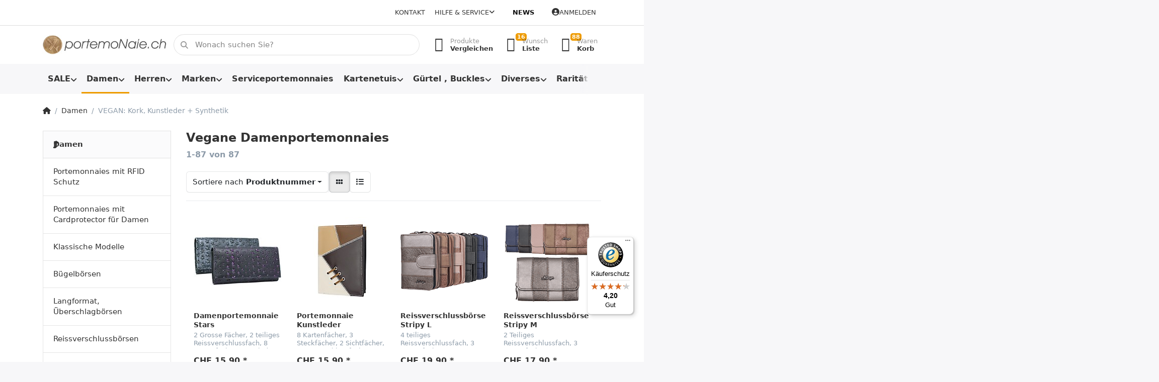

--- FILE ---
content_type: text/html; charset=utf-8
request_url: https://www.portemonaie.ch/kunstleder-synthetik
body_size: 63410
content:
<!DOCTYPE html>
<html data-pnotify-firstpos1="0" lang="de" dir="ltr">
<head>
    <meta charset="utf-8" />
    <meta name="viewport" content="width=device-width, initial-scale=1.0, maximum-scale=1.0, minimum-scale=1.0, user-scalable=no, viewport-fit=cover, shrink-to-fit=no" />
    <meta name="HandheldFriendly" content="true">
    <meta name="description" content="Vegane Damenportemonnaies in trendigen Styles aus Kunstleder,m Kork oder Synthetik, im Online Shop bei portemoNaie.ch" />
    <meta name="keywords" content="damen, geld, börse, beutel, portemonnaie, kunstleder, kork, synthetik, türkis, pink, gelb, nubuk, natur, blau, schwarz, kaufen, online, shop" />
    <meta name="generator" content="Smartstore 5.1.0.0" />
    <meta property="sm:root" content="/" />
    <meta name='__rvt' content='CfDJ8JxAqwybaTdFhltO6jMytFPsuN4yNovyOW_7PVOr6jQW2wUxjbQezkVcCJKHCBeboC7p7BuY9GyKeS2zovGc9ijcD_98rCaAdOrhqfC5eV-3n5VoNiEGHQ93HykKZpUsQ6_h_8Ak_VgT37ZgmQQl7-o' />

    <meta name='accept-language' content='de-DE'/><title itemprop="name">Damenportemonnaie Vegan OnlineShop.Portemonnaie Online Shop</title>

    


    <script>
    try {
        if (typeof navigator === 'undefined') navigator = {};
        html = document.documentElement;
        if (/Edge\/\d+/.test(navigator.userAgent)) { html.className += ' edge' }
        else if ('mozMatchesSelector' in html) { html.className += ' moz' }
        else if (/iPad|iPhone|iPod/.test(navigator.userAgent) && !window.MSStream) { html.className += ' ios' }
        else if ('webkitMatchesSelector' in html) { html.className += ' wkit' }
        else if (/constructor/i.test(window.HTMLElement)) { html.className += ' safari' };
        html.className += (this.top === this.window ? ' not-' : ' ') + 'framed';
    } catch (e) { }
</script>
    

    
    
    <link as="font" rel="preload" href="/lib/fontastic/fonts/fontastic.woff2" crossorigin />
    <link as="font" rel="preload" href="/lib/fa6/webfonts/fa-solid-900.woff2" crossorigin />
    <link as="font" rel="preload" href="/lib/fa6/webfonts/fa-regular-400.woff2" crossorigin />
    
    
        <link rel="stylesheet" href="/lib/fa6/css/all.min.css" crossorigin />
    


    
        <link href="/bundle/css/site-common.css?v=r7oApy1-c6DpFjFNk27dk1bP0zg" rel="stylesheet" type="text/css" />
    
    <link href="/themes/flex/theme.css?v=8lV3T3KHVMzSbZpCRiWzwNDQ7ok" rel="stylesheet" type="text/css" />


    
        <script src="/bundle/js/jquery.js?v=OxC7XZSbLRDNnvS-7wxIbyZg3E4"></script>
    <script data-origin="client-res">
	window.Res = {
"Common.Notification": "Benachrichtigung","Common.Close": "Schlie\u00DFen","Common.On": "An","Common.OK": "OK","Common.Cancel": "Abbrechen","Common.Off": "Aus","Common.Exit": "Beenden","Common.CtrlKey": "Strg","Common.ShiftKey": "Umschalt","Common.AltKey": "Alt","Common.DelKey": "Entf","Common.EnterKey": "Eingabe","Common.EscKey": "Esc","Common.DontAskAgain": "Nicht mehr fragen","Common.DontShowAgain": "Nicht mehr anzeigen","Products.Longdesc.More": "Mehr anzeigen","Products.Longdesc.Less": "Weniger anzeigen","Jquery.Validate.Email": "Bitte geben Sie eine g\u00FCltige E-Mail-Adresse ein.","Jquery.Validate.Required": "Diese Angabe ist erforderlich.","Jquery.Validate.Remote": "Bitte korrigieren Sie dieses Feld.","Jquery.Validate.Url": "Bitte geben Sie eine g\u00FCltige URL ein.","Jquery.Validate.Date": "Bitte geben Sie ein g\u00FCltiges Datum ein.","Jquery.Validate.DateISO": "Bitte geben Sie ein g\u00FCltiges Datum (nach ISO) ein.","Jquery.Validate.Number": "Bitte geben Sie eine g\u00FCltige Nummer ein.","Jquery.Validate.Digits": "Bitte geben Sie nur Ziffern ein.","Jquery.Validate.Creditcard": "Bitte geben Sie eine g\u00FCltige Kreditkartennummer ein.","Jquery.Validate.Equalto": "Wiederholen Sie bitte die Eingabe.","Jquery.Validate.Maxlength": "Bitte geben Sie nicht mehr als {0} Zeichen ein.","Jquery.Validate.Minlength": "Bitte geben Sie mindestens {0} Zeichen ein.","Jquery.Validate.Rangelength": "Die L\u00E4nge der Eingabe darf minimal {0} und maximal {1} Zeichen lang sein.","jquery.Validate.Range": "Bitte geben Sie einen Wert zwischen {0} und {1} ein.","Jquery.Validate.Max": "Bitte geben Sie einen Wert kleiner oder gleich {0} ein.","Jquery.Validate.Min": "Bitte geben Sie einen Wert gr\u00F6\u00DFer oder gleich {0} ein.","Admin.Common.AreYouSure": "Sind Sie sicher?","Admin.Common.AskToProceed": "M\u00F6chten Sie fortfahren?","FileUploader.Dropzone.Message": "Zum Hochladen Dateien hier ablegen oder klicken","FileUploader.Dropzone.DictDefaultMessage": "Dateien zum Hochladen hier ablegen","FileUploader.Dropzone.DictFallbackMessage": "Ihr Browser unterst\u00FCtzt keine Datei-Uploads per Drag\u0027n\u0027Drop.","FileUploader.Dropzone.DictFallbackText": "Bitte benutzen Sie das untenstehende Formular, um Ihre Dateien wie in l\u00E4ngst vergangenen Zeiten hochzuladen.","FileUploader.Dropzone.DictFileTooBig": "Die Datei ist zu gro\u00DF ({{filesize}}MB). Maximale Dateigr\u00F6\u00DFe: {{maxFilesize}}MB.","FileUploader.Dropzone.DictInvalidFileType": "Dateien dieses Typs k\u00F6nnen nicht hochgeladen werden.","FileUploader.Dropzone.DictResponseError": "Der Server gab die Antwort {{statusCode}} zur\u00FCck.","FileUploader.Dropzone.DictCancelUpload": "Upload abbrechen","FileUploader.Dropzone.DictUploadCanceled": "Upload abgebrochen.","FileUploader.Dropzone.DictCancelUploadConfirmation": "Sind Sie sicher, dass Sie den Upload abbrechen wollen?","FileUploader.Dropzone.DictRemoveFile": "Datei entfernen","FileUploader.Dropzone.DictMaxFilesExceeded": "Sie k\u00F6nnen keine weiteren Dateien hochladen.","FileUploader.StatusWindow.Uploading.File": "Datei wird hochgeladen","FileUploader.StatusWindow.Uploading.Files": "Dateien werden hochgeladen","FileUploader.StatusWindow.Complete.File": "Upload abgeschlossen","FileUploader.StatusWindow.Complete.Files": "Uploads abgeschlossen","FileUploader.StatusWindow.Canceled.File": "Upload abgebrochen","FileUploader.StatusWindow.Canceled.Files": "Uploads abgebrochen",    };

    window.ClientId = "36d582af-6049-4f89-bb6f-2e9eb552fa9d";
</script>

    <link rel="canonical" href="https://www.portemonaie.ch/kunstleder-synthetik" />
    <link as="image" rel="preload" href="//www.portemonaie.ch/media/26782/content/26782.jpg" />
    <script src='/Modules/Smartstore.Google.Analytics/js/google-analytics.utils.js'></script>
<!--Google code for Analytics tracking--><script async src='https://www.googletagmanager.com/gtag/js?id=G-0MZPHJ0K77'></script><script>var gaProperty='G-0MZPHJ0K77';var disableStr='ga-disable-'+gaProperty;if(document.cookie.indexOf(disableStr+'=true')>-1){window[disableStr]=true;}
function gaOptout(){document.cookie=disableStr+'=true; expires=Thu, 31 Dec 2099 23:59:59 UTC; path=/';window[disableStr]=true;alert("Das Tracking ist jetzt deaktiviert");}
window.dataLayer=window.dataLayer||[];function gtag(){window.dataLayer.push(arguments);}
gtag('js',new Date());gtag('consent','default',{'ad_storage':'granted','analytics_storage':'granted','ad_user_data':'granted','ad_personalization':'granted',});gtag('config','G-0MZPHJ0K77',{'anonymize_ip':true});gtag('config','GA_MEASUREMENT_ID',{'user_id':'36d582af-6049-4f89-bb6f-2e9eb552fa9d'});let eventDatacategory={item_list_name:'category',items:[{entity_id:2970,item_id:'XXX933-338',item_name:'Damenportemonnaie Stars',currency:'CHF',discount:14.00,index:1,item_category:'Damen',item_category2:'VEGAN: Kork, Kunstleder + Synthetik',price:15.90,item_list_name:'category',},{entity_id:3341,item_id:'01-1002',item_name:'Portemonnaie Kunstleder Hochformat',currency:'CHF',discount:9.00,index:2,item_category:'Damen',item_category2:'VEGAN: Kork, Kunstleder + Synthetik',price:15.90,item_list_name:'category',},{entity_id:4277,item_id:'1005-20',item_name:'Reissverschlussbörse Stripy L',currency:'CHF',discount:10.00,index:3,item_category:'Damen',item_category2:'VEGAN: Kork, Kunstleder + Synthetik',price:19.90,item_list_name:'category',},{entity_id:4278,item_id:'1005-335',item_name:'Reissverschlussbörse Stripy M',currency:'CHF',discount:7.00,index:4,item_category:'Damen',item_category2:'VEGAN: Kork, Kunstleder + Synthetik',price:17.90,item_list_name:'category',},{entity_id:4276,item_id:'1005-338',item_name:'Damenportemonnaie stripy',currency:'CHF',discount:10.00,index:5,item_category:'Damen',item_category2:'VEGAN: Kork, Kunstleder + Synthetik',price:19.90,item_list_name:'category',},{entity_id:3411,item_id:'117',item_name:'Kork Portemonnaie Hochformat',currency:'CHF',discount:0,index:6,item_category:'Damen',item_category2:'VEGAN: Kork, Kunstleder + Synthetik',price:39.90,item_list_name:'category',},{entity_id:3685,item_id:'2161L',item_name:'Reissverschlussbörse Metallic Snake L',currency:'CHF',discount:0,index:7,item_category:'Damen',item_category2:'VEGAN: Kork, Kunstleder + Synthetik',price:19.90,item_list_name:'category',},{entity_id:3684,item_id:'2161S',item_name:'Reissverschlussbörse Metallic Snake S',currency:'CHF',discount:0,index:8,item_category:'Damen',item_category2:'VEGAN: Kork, Kunstleder + Synthetik',price:15.90,item_list_name:'category',},{entity_id:3618,item_id:'252820',item_name:'Girgio Carelli Damenportemonnaie Valentin RFID safe',currency:'CHF',discount:0,index:9,item_category:'Damen',item_category2:'VEGAN: Kork, Kunstleder + Synthetik',price:99.90,item_list_name:'category',},{entity_id:3617,item_id:'256490',item_name:'Girgio Carelli Reissverschlussbörse Valentin RFID safe',currency:'CHF',discount:0,index:10,item_category:'Damen',item_category2:'VEGAN: Kork, Kunstleder + Synthetik',price:89.90,item_list_name:'category',},{entity_id:3828,item_id:'30900',item_name:'Glitzer Reissverschlussbörse',currency:'CHF',discount:9.00,index:11,item_category:'Damen',item_category2:'VEGAN: Kork, Kunstleder + Synthetik',price:15.90,item_list_name:'category',},{entity_id:3382,item_id:'31141',item_name:'Handytasche 3 teilig',currency:'CHF',discount:20.00,index:12,item_category:'Damen',item_category2:'VEGAN: Kork, Kunstleder + Synthetik',price:19.90,item_list_name:'category',},{entity_id:3381,item_id:'31144',item_name:'Bügel Handytasche',currency:'CHF',discount:10.00,index:13,item_category:'Damen',item_category2:'VEGAN: Kork, Kunstleder + Synthetik',price:19.90,item_list_name:'category',},{entity_id:4432,item_id:'31275',item_name:'Kork Mini Knipsbörse',currency:'CHF',discount:0,index:14,item_category:'Damen',item_category2:'VEGAN: Kork, Kunstleder + Synthetik',price:7.90,item_list_name:'category',},{entity_id:9,item_id:'313320',item_name:'Kartenetui RFID SAFE Giorgio Carelli',currency:'CHF',discount:0,index:15,item_category:'Damen',item_category2:'VEGAN: Kork, Kunstleder + Synthetik',price:24.90,item_list_name:'category',},{entity_id:3488,item_id:'31380',item_name:'Handytasche / Portemonnaie Kunstleder',currency:'CHF',discount:14.00,index:16,item_category:'Damen',item_category2:'VEGAN: Kork, Kunstleder + Synthetik',price:15.90,item_list_name:'category',},{entity_id:4431,item_id:'31475',item_name:'Kork Reissverschlussbörse zweiteilig',currency:'CHF',discount:0,index:17,item_category:'Damen',item_category2:'VEGAN: Kork, Kunstleder + Synthetik',price:19.90,item_list_name:'category',},{entity_id:7,item_id:'317397',item_name:'Portemonnaie RFID SAFE  Giorgio Carelli',currency:'CHF',discount:0,index:18,item_category:'Damen',item_category2:'VEGAN: Kork, Kunstleder + Synthetik',price:29.90,item_list_name:'category',},{entity_id:514,item_id:'343kn',item_name:'Knipsbörse Flower',currency:'CHF',discount:0,index:19,item_category:'Damen',item_category2:'VEGAN: Kork, Kunstleder + Synthetik',price:12.90,item_list_name:'category',},{entity_id:25,item_id:'353666',item_name:'Reissverschlussbörse Glamour',currency:'CHF',discount:20.00,index:20,item_category:'Damen',item_category2:'VEGAN: Kork, Kunstleder + Synthetik',price:9.90,item_list_name:'category',},{entity_id:917,item_id:'376562',item_name:'Reissverschlussbörse rot',currency:'CHF',discount:20.00,index:21,item_category:'Damen',item_category2:'VEGAN: Kork, Kunstleder + Synthetik',price:9.90,item_list_name:'category',},{entity_id:1786,item_id:'376580',item_name:'Reissverschlussbörse Paisley',currency:'CHF',discount:20.00,index:22,item_category:'Damen',item_category2:'VEGAN: Kork, Kunstleder + Synthetik',price:9.90,item_list_name:'category',},{entity_id:1726,item_id:'376580E1',item_name:'Reissverschlussbörse Ethno 1',currency:'CHF',discount:17.00,index:23,item_category:'Damen',item_category2:'VEGAN: Kork, Kunstleder + Synthetik',price:12.90,item_list_name:'category',},{entity_id:224,item_id:'376580E2',item_name:'Reissverschlussbörse Ethno 2',currency:'CHF',discount:17.00,index:24,item_category:'Damen',item_category2:'VEGAN: Kork, Kunstleder + Synthetik',price:12.90,item_list_name:'category',},{entity_id:988,item_id:'376580L',item_name:'Reissverschlussbörse Kiss',currency:'CHF',discount:10.00,index:25,item_category:'Damen',item_category2:'VEGAN: Kork, Kunstleder + Synthetik',price:9.90,item_list_name:'category',},{entity_id:1805,item_id:'376581',item_name:'Reissverschlussbörse UK und USA',currency:'CHF',discount:17.00,index:26,item_category:'Damen',item_category2:'VEGAN: Kork, Kunstleder + Synthetik',price:12.90,item_list_name:'category',},{entity_id:1643,item_id:'376581RP',item_name:'Reissverschlussbörse RICH POOR',currency:'CHF',discount:20.00,index:27,item_category:'Damen',item_category2:'VEGAN: Kork, Kunstleder + Synthetik',price:9.90,item_list_name:'category',},{entity_id:918,item_id:'376585',item_name:'Reissverschlussbörse ',currency:'CHF',discount:17.00,index:28,item_category:'Damen',item_category2:'VEGAN: Kork, Kunstleder + Synthetik',price:12.90,item_list_name:'category',},{entity_id:2817,item_id:'395110',item_name:'Schlüsseletui Kunstleder',currency:'CHF',discount:0,index:29,item_category:'Damen',item_category2:'VEGAN: Kork, Kunstleder + Synthetik',price:12.90,item_list_name:'category',},{entity_id:3305,item_id:'496652',item_name:'BUGATTI Almata Handytasche M',currency:'CHF',discount:0,index:30,item_category:'Damen',item_category2:'VEGAN: Kork, Kunstleder + Synthetik',price:49.90,item_list_name:'category',},{entity_id:3307,item_id:'496653',item_name:'BUGATTI Almata Handytasche L',currency:'CHF',discount:0,index:31,item_category:'Damen',item_category2:'VEGAN: Kork, Kunstleder + Synthetik',price:79.90,item_list_name:'category',},{entity_id:2932,item_id:'5020',item_name:'Handtasche Kork',currency:'CHF',discount:20.00,index:32,item_category:'Damen',item_category2:'VEGAN: Kork, Kunstleder + Synthetik',price:79.90,item_list_name:'category',},{entity_id:2954,item_id:'54655',item_name:'Bauchtasche Madrid Enrico Benetti',currency:'CHF',discount:0,index:33,item_category:'Damen',item_category2:'VEGAN: Kork, Kunstleder + Synthetik',price:29.90,item_list_name:'category',},{entity_id:4340,item_id:'56001',item_name:'Bodybag Bergen Enrico Benetti',currency:'CHF',discount:0,index:34,item_category:'Damen',item_category2:'VEGAN: Kork, Kunstleder + Synthetik',price:29.90,item_list_name:'category',},{entity_id:3268,item_id:'5605',item_name:'Handytasche Vegan GREENBURRY',currency:'CHF',discount:0,index:35,item_category:'Damen',item_category2:'VEGAN: Kork, Kunstleder + Synthetik',price:49.90,item_list_name:'category',},{entity_id:2924,item_id:'6500',item_name:'Reissverschlussbörse Kork M',currency:'CHF',discount:10.00,index:36,item_category:'Damen',item_category2:'VEGAN: Kork, Kunstleder + Synthetik',price:39.90,item_list_name:'category',},{entity_id:307,item_id:'66358',item_name:'Umhängetasche Enrico Benetti',currency:'CHF',discount:0,index:37,item_category:'Damen',item_category2:'VEGAN: Kork, Kunstleder + Synthetik',price:39.90,item_list_name:'category',},{entity_id:175,item_id:'66395',item_name:'Multifunktionstasche Enrico Benetti',currency:'CHF',discount:0,index:38,item_category:'Damen',item_category2:'VEGAN: Kork, Kunstleder + Synthetik',price:39.90,item_list_name:'category',},{entity_id:3962,item_id:'665700',item_name:'Enrico Benetti Shopper / Laptoptasche Hochformat',currency:'CHF',discount:0,index:39,item_category:'Damen',item_category2:'VEGAN: Kork, Kunstleder + Synthetik',price:49.90,item_list_name:'category',},{entity_id:3253,item_id:'66600',item_name:'Bodybag Rotterdam Enrico Benetti',currency:'CHF',discount:0,index:40,item_category:'Damen',item_category2:'VEGAN: Kork, Kunstleder + Synthetik',price:49.90,item_list_name:'category',},{entity_id:4034,item_id:'66617',item_name:'Bauchtasche Rotterdam Enrico Benetti',currency:'CHF',discount:0,index:41,item_category:'Damen',item_category2:'VEGAN: Kork, Kunstleder + Synthetik',price:29.90,item_list_name:'category',},{entity_id:4011,item_id:'66720',item_name:'Umhängetasche Indy ENRICO BENETTI',currency:'CHF',discount:0,index:42,item_category:'Damen',item_category2:'VEGAN: Kork, Kunstleder + Synthetik',price:34.90,item_list_name:'category',},{entity_id:3884,item_id:'66721',item_name:'Handytasche Indy ENRICO BENETTI',currency:'CHF',discount:0,index:43,item_category:'Damen',item_category2:'VEGAN: Kork, Kunstleder + Synthetik',price:29.90,item_list_name:'category',},{entity_id:3885,item_id:'66722',item_name:'Handytasche/Portemonnaie Indy ENRICO BENETTI',currency:'CHF',discount:0,index:44,item_category:'Damen',item_category2:'VEGAN: Kork, Kunstleder + Synthetik',price:39.90,item_list_name:'category',},{entity_id:4107,item_id:'66756',item_name:'Bananabag Indy ENRICO BENETTI',currency:'CHF',discount:0,index:45,item_category:'Damen',item_category2:'VEGAN: Kork, Kunstleder + Synthetik',price:49.90,item_list_name:'category',},{entity_id:3355,item_id:'66837',item_name:'Handytasche Frances ENRICO BENETTI',currency:'CHF',discount:0,index:46,item_category:'Damen',item_category2:'VEGAN: Kork, Kunstleder + Synthetik',price:19.90,item_list_name:'category',},{entity_id:3762,item_id:'66842',item_name:'Bodybag Frances Enrico Benetti',currency:'CHF',discount:0,index:47,item_category:'Damen',item_category2:'VEGAN: Kork, Kunstleder + Synthetik',price:39.90,item_list_name:'category',},{entity_id:2955,item_id:'66901',item_name:'Bauchtasche Zoe Enrico Benetti',currency:'CHF',discount:0,index:48,item_category:'Damen',item_category2:'VEGAN: Kork, Kunstleder + Synthetik',price:29.90,item_list_name:'category',},{entity_id:3357,item_id:'66904',item_name:'Multifunktionstasche Zoe ENRICO BENETTI',currency:'CHF',discount:0,index:49,item_category:'Damen',item_category2:'VEGAN: Kork, Kunstleder + Synthetik',price:24.90,item_list_name:'category',},{entity_id:3356,item_id:'66905',item_name:'Multifunktionstasche Zoe ENRICO BENETTI',currency:'CHF',discount:0,index:50,item_category:'Damen',item_category2:'VEGAN: Kork, Kunstleder + Synthetik',price:39.90,item_list_name:'category',},{entity_id:3354,item_id:'66908',item_name:'Handytasche / Portemonnaie Zoe ENRICO BENETTI',currency:'CHF',discount:0,index:51,item_category:'Damen',item_category2:'VEGAN: Kork, Kunstleder + Synthetik',price:39.90,item_list_name:'category',},{entity_id:1589,item_id:'7090',item_name:'Gürteltasche NEW BAGS ',currency:'CHF',discount:15.00,index:52,item_category:'Damen',item_category2:'VEGAN: Kork, Kunstleder + Synthetik',price:24.90,item_list_name:'category',},{entity_id:2927,item_id:'7230',item_name:'Damenportemonnaie Kork',currency:'CHF',discount:0,index:53,item_category:'Damen',item_category2:'VEGAN: Kork, Kunstleder + Synthetik',price:79.90,item_list_name:'category',},{entity_id:2923,item_id:'7231',item_name:'Reissverschlussbörse Kork L',currency:'CHF',discount:20.00,index:54,item_category:'Damen',item_category2:'VEGAN: Kork, Kunstleder + Synthetik',price:59.90,item_list_name:'category',},{entity_id:2534,item_id:'7233',item_name:'Miniportemonnaie, Wickelbörse Kork',currency:'CHF',discount:0,index:55,item_category:'Damen',item_category2:'VEGAN: Kork, Kunstleder + Synthetik',price:29.90,item_list_name:'category',},{entity_id:2697,item_id:'7475',item_name:'Notitzbuch mit Band A6 Appleskin',currency:'CHF',discount:0,index:56,item_category:'Damen',item_category2:'VEGAN: Kork, Kunstleder + Synthetik',price:39.90,item_list_name:'category',},{entity_id:2696,item_id:'7476',item_name:'Notitzbuch mit Band A5 Appleskin',currency:'CHF',discount:0,index:57,item_category:'Damen',item_category2:'VEGAN: Kork, Kunstleder + Synthetik',price:49.90,item_list_name:'category',},{entity_id:907,item_id:'7641',item_name:'Kettenportemonnaie / Etui',currency:'CHF',discount:0,index:58,item_category:'Damen',item_category2:'VEGAN: Kork, Kunstleder + Synthetik',price:9.90,item_list_name:'category',},{entity_id:2573,item_id:'8027',item_name:'Damentasche, Gürteltasche Kork',currency:'CHF',discount:20.00,index:59,item_category:'Damen',item_category2:'VEGAN: Kork, Kunstleder + Synthetik',price:59.90,item_list_name:'category',},{entity_id:2572,item_id:'8032.01',item_name:'Damentasche, Clutch Kork',currency:'CHF',discount:20.00,index:60,item_category:'Damen',item_category2:'VEGAN: Kork, Kunstleder + Synthetik',price:59.90,item_list_name:'category',},{entity_id:1951,item_id:'8034AS',item_name:'Kartenetui Appleskin',currency:'CHF',discount:0,index:61,item_category:'Damen',item_category2:'VEGAN: Kork, Kunstleder + Synthetik',price:29.90,item_list_name:'category',},{entity_id:4275,item_id:'856-20',item_name:'Reissverschlussbörse Diamond L',currency:'CHF',discount:14.00,index:62,item_category:'Damen',item_category2:'VEGAN: Kork, Kunstleder + Synthetik',price:15.90,item_list_name:'category',},{entity_id:26,item_id:'856-355',item_name:'Reissverschlussbörse Diamond ',currency:'CHF',discount:13.00,index:63,item_category:'Damen',item_category2:'VEGAN: Kork, Kunstleder + Synthetik',price:11.90,item_list_name:'category',},{entity_id:3453,item_id:'90000',item_name:'Portemonnaie Bench.',currency:'CHF',discount:0,index:64,item_category:'Damen',item_category2:'VEGAN: Kork, Kunstleder + Synthetik',price:19.90,item_list_name:'category',},{entity_id:4046,item_id:'90120',item_name:'Klettbörse, Portemonnaie Kleinformat Bench.',currency:'CHF',discount:0,index:65,item_category:'Damen',item_category2:'VEGAN: Kork, Kunstleder + Synthetik',price:19.90,item_list_name:'category',},{entity_id:4044,item_id:'90123',item_name:'Bench. Reissverschlussbörse',currency:'CHF',discount:0,index:66,item_category:'Damen',item_category2:'VEGAN: Kork, Kunstleder + Synthetik',price:24.90,item_list_name:'category',},{entity_id:3452,item_id:'90145',item_name:'Portemonnaie, Brustbeutel Bench.',currency:'CHF',discount:0,index:67,item_category:'Damen',item_category2:'VEGAN: Kork, Kunstleder + Synthetik',price:19.90,item_list_name:'category',},{entity_id:4045,item_id:'90210',item_name:'Klettbörse, Portemonnaie Bench.',currency:'CHF',discount:0,index:68,item_category:'Damen',item_category2:'VEGAN: Kork, Kunstleder + Synthetik',price:19.90,item_list_name:'category',},{entity_id:4274,item_id:'914-338',item_name:'Damenportemonnaie Skulls',currency:'CHF',discount:14.00,index:69,item_category:'Damen',item_category2:'VEGAN: Kork, Kunstleder + Synthetik',price:15.90,item_list_name:'category',},{entity_id:2542,item_id:'9205',item_name:'Miniportemonnaie, Münzbörse Kork',currency:'CHF',discount:0,index:70,item_category:'Damen',item_category2:'VEGAN: Kork, Kunstleder + Synthetik',price:24.90,item_list_name:'category',},{entity_id:2980,item_id:'935-338',item_name:'Damenportemonnaie Nubuk ',currency:'CHF',discount:12.00,index:71,item_category:'Damen',item_category2:'VEGAN: Kork, Kunstleder + Synthetik',price:17.90,item_list_name:'category',},{entity_id:2132,item_id:'944-20',item_name:'Reissverschlussbörse Metallic Stripes L',currency:'CHF',discount:14.00,index:72,item_category:'Damen',item_category2:'VEGAN: Kork, Kunstleder + Synthetik',price:15.90,item_list_name:'category',},{entity_id:2966,item_id:'944-335',item_name:'Reissverschlussbörse Metallic Stripes M',currency:'CHF',discount:4.00,index:73,item_category:'Damen',item_category2:'VEGAN: Kork, Kunstleder + Synthetik',price:15.90,item_list_name:'category',},{entity_id:1261,item_id:'944-338',item_name:'Damenportemonnaie Metallic Stripes',currency:'CHF',discount:10.00,index:74,item_category:'Damen',item_category2:'VEGAN: Kork, Kunstleder + Synthetik',price:19.90,item_list_name:'category',},{entity_id:2965,item_id:'946-335',item_name:'Reissverschlussbörse Metallic M ',currency:'CHF',discount:4.00,index:75,item_category:'Damen',item_category2:'VEGAN: Kork, Kunstleder + Synthetik',price:15.90,item_list_name:'category',},{entity_id:1345,item_id:'946-338',item_name:'Damenportemonnaie Metallic',currency:'CHF',discount:10.00,index:76,item_category:'Damen',item_category2:'VEGAN: Kork, Kunstleder + Synthetik',price:19.90,item_list_name:'category',},{entity_id:2974,item_id:'948-338',item_name:'Damenportemonnaie Stripes',currency:'CHF',discount:14.00,index:77,item_category:'Damen',item_category2:'VEGAN: Kork, Kunstleder + Synthetik',price:15.90,item_list_name:'category',},{entity_id:2968,item_id:'952-338',item_name:'Damenportemonnaie Intreccio',currency:'CHF',discount:14.00,index:78,item_category:'Damen',item_category2:'VEGAN: Kork, Kunstleder + Synthetik',price:15.90,item_list_name:'category',},{entity_id:2979,item_id:'958-335',item_name:'Reissverschlussbörse Kunstleder M',currency:'CHF',discount:6.00,index:79,item_category:'Damen',item_category2:'VEGAN: Kork, Kunstleder + Synthetik',price:13.90,item_list_name:'category',},{entity_id:2982,item_id:'958-338',item_name:'Damenportemonnaie Kunstleder',currency:'CHF',discount:15.00,index:80,item_category:'Damen',item_category2:'VEGAN: Kork, Kunstleder + Synthetik',price:14.90,item_list_name:'category',},{entity_id:2971,item_id:'962-338',item_name:'Damenportemonnaie Glamour',currency:'CHF',discount:14.00,index:81,item_category:'Damen',item_category2:'VEGAN: Kork, Kunstleder + Synthetik',price:15.90,item_list_name:'category',},{entity_id:2972,item_id:'98329-946',item_name:'Reissverschlussbörse Metallic XL',currency:'CHF',discount:10.00,index:82,item_category:'Damen',item_category2:'VEGAN: Kork, Kunstleder + Synthetik',price:19.90,item_list_name:'category',},{entity_id:2976,item_id:'98329-990',item_name:'Reissverschlussbörse  XL schwarz',currency:'CHF',discount:10.00,index:83,item_category:'Damen',item_category2:'VEGAN: Kork, Kunstleder + Synthetik',price:19.90,item_list_name:'category',},{entity_id:971,item_id:'GX-2731',item_name:'Gürteltasche / Clutch Glüxklee',currency:'CHF',discount:10.00,index:84,item_category:'Damen',item_category2:'VEGAN: Kork, Kunstleder + Synthetik',price:29.90,item_list_name:'category',},{entity_id:2708,item_id:'GX-2739',item_name:'Bauchtasche Glüxklee',currency:'CHF',discount:10.00,index:85,item_category:'Damen',item_category2:'VEGAN: Kork, Kunstleder + Synthetik',price:29.90,item_list_name:'category',},{entity_id:1263,item_id:'GXB-101-3',item_name:' Reissverschlussbörse Nubuk Glüxklee',currency:'CHF',discount:10.00,index:86,item_category:'Damen',item_category2:'VEGAN: Kork, Kunstleder + Synthetik',price:29.90,item_list_name:'category',},{entity_id:3500,item_id:'MYp',item_name:'SECRID Miniwallet Yard Powder ',currency:'CHF',discount:0,index:87,item_category:'Damen',item_category2:'VEGAN: Kork, Kunstleder + Synthetik',price:75.90,item_list_name:'category',},]}
window.gaListDataStore.push(eventDatacategory);gtag('event','view_item_list',eventDatacategory);</script>


				<!-- Google Tag Manager -->
				<script>(function(w,d,s,l,i){w[l]=w[l]||[];w[l].push({'gtm.start':
				new Date().getTime(),event:'gtm.js'});var f=d.getElementsByTagName(s)[0],
				j=d.createElement(s),dl=l!='dataLayer'?'&l='+l:'';j.async=true;j.src=
				'https://www.googletagmanager.com/gtm.js?id='+i+dl;f.parentNode.insertBefore(j,f);
				})(window,document,'script','dataLayer','GTM-NZNKQWC');</script>
				<!-- End Google Tag Manager -->
			<!-- Google tag (gtag.js) -->
<script async src="https://www.googletagmanager.com/gtag/js?id=AW-1059779530">
</script>
<script>
  window.dataLayer = window.dataLayer || [];
  function gtag(){dataLayer.push(arguments);}
  gtag('js', new Date());

  gtag('config', 'AW-1059779530');
</script>

<link rel="preconnect" href="https://www.trustedshops.de" />
<link rel="preconnect" href="https://widgets.trustedshops.com" />

<script async data-desktop-enable-custom="false" data-disable-mobile="false" data-disable-trustbadge="false" data-mobile-enable-custom="false" data-desktop-enable-fadeout="false" data-mobile-enable-fadeout="false" data-desktop-y-offset="40" data-mobile-y-offset="0" data-desktop-disable-reviews="false" data-mobile-disable-reviews="false" data-desktop-position="right" data-mobile-position="left" data-mobile-enable-topbar="false" data-color-scheme="light" charset="UTF-8" src="//widgets.trustedshops.com/js/XFE4A399B7508B490C051635A5209B125.js">
</script>

<script>
    (function () {
        $(function () {
            var i = 0;
            setTsBadgeZindex();

            function setTsBadgeZindex() {
                if (window.trustbadge) {
                    $("[id^=trustbadge]").attr('style', 'z-index: 99998 !important;position: fixed;');     //impossible to set z-index with !important via the normal jquery function css
                }
                
                if(i++ < 4) {
                    _.delay(setTsBadgeZindex, 1000);
                }
            }
        });
    })();
</script>

<noscript>
    <a href="https://www.trustedshops.de/shop/certificate.php?shop_id=XFE4A399B7508B490C051635A5209B125">
        <img title="Klicken Sie auf das Gütesiegel, um die Gültigkeit zu prüfen!"
             alt="Klicken Sie auf das Gütesiegel, um die Gültigkeit zu prüfen!"
             src="/Modules/Smartstore.TrustedShops/images/TrustedShops-rgb-Siegel_100Hpx.png"
             style="position:fixed;bottom:0;right:0;" />
    </a>
</noscript><script data-origin='globalization'>document.addEventListener('DOMContentLoaded', function () { if (Smartstore.globalization) { Smartstore.globalization.culture = {"name":"de-DE","englishName":"German (Germany)","nativeName":"Deutsch (Deutschland)","isRTL":false,"language":"de","numberFormat":{",":".",".":",","pattern":[1],"decimals":2,"groupSizes":[3],"+":"+","-":"-","NaN":"NaN","negativeInfinity":"-∞","positiveInfinity":"∞","percent":{",":".",".":",","pattern":[0,0],"decimals":2,"groupSizes":[3],"symbol":"%"},"currency":{",":".",".":",","pattern":[8,3],"decimals":2,"groupSizes":[3],"symbol":"€"}},"dateTimeFormat":{"calendarName":"Gregorianischer Kalender","/":".",":":":","firstDay":1,"twoDigitYearMax":2029,"AM":null,"PM":null,"days":{"names":["Sonntag","Montag","Dienstag","Mittwoch","Donnerstag","Freitag","Samstag"],"namesAbbr":["So","Mo","Di","Mi","Do","Fr","Sa"],"namesShort":["So","Mo","Di","Mi","Do","Fr","Sa"]},"months":{"names":["Januar","Februar","März","April","Mai","Juni","Juli","August","September","Oktober","November","Dezember",""],"namesAbbr":["Jan.","Feb.","März","Apr.","Mai","Juni","Juli","Aug.","Sept.","Okt.","Nov.","Dez.",""]},"patterns":{"d":"dd.MM.yyyy","D":"dddd, d. MMMM yyyy","t":"HH:mm","T":"HH:mm:ss","g":"dd.MM.yyyy HH:mm","G":"dd.MM.yyyy HH:mm:ss","f":"dddd, d. MMMM yyyy HH:mm:ss","F":"dddd, d. MMMM yyyy HH:mm:ss","M":"d. MMMM","Y":"MMMM yyyy","u":"yyyy'-'MM'-'dd HH':'mm':'ss'Z'"}}}; }; });</script><meta property='sm:pagedata' content='{"type":"category","id":"13","menuItemId":1,"entityId":13,"parentId":8}' />
    <meta property='og:site_name' content='PORTEMONAIE.CH' />
    <meta property='og:site' content='https://www.portemonaie.ch/' />
    <meta property='og:url' content='https://www.portemonaie.ch/kunstleder-synthetik' />
    <meta property='og:type' content='product' />
    <meta property='og:title' content='VEGAN: Kork, Kunstleder &amp;#x2B; Synthetik' />
    <meta property='twitter:card' content='summary' />
    <meta property='twitter:title' content='VEGAN: Kork, Kunstleder &amp;#x2B; Synthetik' />

        <meta property='og:description' content='Vegane Damenportemonnaies in trendigen Styles aus Kunstleder,m Kork oder Synthetik, im Online Shop bei portemoNaie.ch' />
        <meta property='twitter:description' content='Vegane Damenportemonnaies in trendigen Styles aus Kunstleder,m Kork oder Synthetik, im Online Shop bei portemoNaie.ch' />


    


    
    
    
<meta name='robots' content='index, follow' />

    <script src="/js/smartstore.globalization.adapter.js"></script>

    


    <!-- png icons -->
        <link rel="icon" type="image/png" sizes="16x16" href="//www.portemonaie.ch/media/48547/content/favicon-256x256.png?size=16" />
        <link rel="icon" type="image/png" sizes="32x32" href="//www.portemonaie.ch/media/48547/content/favicon-256x256.png?size=32" />
        <link rel="icon" type="image/png" sizes="96x96" href="//www.portemonaie.ch/media/48547/content/favicon-256x256.png?size=96" />
        <link rel="icon" type="image/png" sizes="196x196" href="//www.portemonaie.ch/media/48547/content/favicon-256x256.png?size=196" />


    <!-- Apple touch icons -->
        <link rel="icon" type="image/png" sizes="57x57" href="//www.portemonaie.ch/media/48546/content/apple-icon-60x60.png?size=57" />
        <link rel="icon" type="image/png" sizes="60x60" href="//www.portemonaie.ch/media/48546/content/apple-icon-60x60.png?size=60" />
        <link rel="icon" type="image/png" sizes="72x72" href="//www.portemonaie.ch/media/48546/content/apple-icon-60x60.png?size=72" />
        <link rel="icon" type="image/png" sizes="76x76" href="//www.portemonaie.ch/media/48546/content/apple-icon-60x60.png?size=76" />
        <link rel="icon" type="image/png" sizes="114x114" href="//www.portemonaie.ch/media/48546/content/apple-icon-60x60.png?size=114" />
        <link rel="icon" type="image/png" sizes="120x120" href="//www.portemonaie.ch/media/48546/content/apple-icon-60x60.png?size=120" />
        <link rel="icon" type="image/png" sizes="144x144" href="//www.portemonaie.ch/media/48546/content/apple-icon-60x60.png?size=144" />
        <link rel="icon" type="image/png" sizes="152x152" href="//www.portemonaie.ch/media/48546/content/apple-icon-60x60.png?size=152" />
        <link rel="icon" type="image/png" sizes="180x180" href="//www.portemonaie.ch/media/48546/content/apple-icon-60x60.png?size=180" />

    <!-- Microsoft tiles -->
    <meta name="msapplication-TileImage" content="//www.portemonaie.ch/media/48545/content/ms-icon-70x70.png?size=144">
    <meta name="msapplication-config" content="/browserconfig.xml" />

</head>

<body class="lyt-cols-2">
    
    

<div id="page">
    <div class="canvas-blocker canvas-slidable"></div>

    <div class="page-main canvas-slidable">

        <header id="header">
            <div class="menubar-section d-none d-lg-block menubar-light">
                <div class="container menubar-container">
                    



<nav class="menubar navbar navbar-slide">
    <nav class="menubar-group ml-0">
    </nav>

    <nav class="menubar-group ml-auto">
        

            <a class="menubar-link" href="/contactus">Kontakt</a>

        


<div class="cms-menu cms-menu-dropdown" data-menu-name="helpandservice">
    <div class="dropdown">
        <a data-toggle="dropdown" aria-haspopup="true" aria-expanded="false" href="#" rel="nofollow" class="menubar-link">
            <span>Hilfe &amp; Service</span>
            <i class="fal fa-angle-down menubar-caret"></i>
        </a>
        <div class="dropdown-menu dropdown-menu-left">
                <a href="/newproducts" class="dropdown-item menu-link">
                    <span>Neu eingetroffen</span>
                </a>
                <a href="/manufacturer/all" class="dropdown-item menu-link">
                    <span>Alle Marken</span>
                </a>
                <a href="/recentlyviewedproducts" class="dropdown-item menu-link">
                    <span>Zuletzt angesehen</span>
                </a>
                <a href="/compareproducts" class="dropdown-item menu-link">
                    <span>Produktliste vergleichen</span>
                </a>
                        <div class="dropdown-divider"></div>
                <a href="/disclaimer" class="dropdown-item menu-link">
                    <span>Umtausch und Rückgabe</span>
                </a>
                <a href="/shippinginfo" class="dropdown-item menu-link">
                    <span>Infos zu Versand und Lieferzeiten</span>
                </a>
                <a href="/conditionsofuse" class="dropdown-item menu-link">
                    <span>AGB</span>
                </a>
        </div>
    </div>
</div>

</menu>

    </nav>

    <nav class="menubar-group menubar-group--special">

        <a class='menubar-link' href='/news'>News</a>
        
    </nav>

    <nav id="menubar-my-account" class="menubar-group">
        <div class="dropdown">
            <a class="menubar-link" aria-haspopup="true" aria-expanded="false" href="/login?returnUrl=%2Fkunstleder-synthetik" rel="nofollow">
                <i class="fal fa-user-circle menubar-icon"></i>

                    <span>Anmelden</span>
            </a>

        </div>
        
    </nav>

    
</nav>


                </div>
            </div>
            <div class="shopbar-section shopbar-light">
                <div class="container shopbar-container">
                    
<div class="shopbar">
    <div class="shopbar-col-group shopbar-col-group-brand">
        <div class="shopbar-col shop-logo">
            
<a class="brand" href="/">
        
        <img src='//www.portemonaie.ch/media/26782/content/26782.jpg' alt="PORTEMONAIE.CH" title="PORTEMONAIE.CH" class="img-fluid" width="400" height="62" />
</a>

        </div>
        <div class="shopbar-col shopbar-search">
            
                


<form action="/search" class="instasearch-form has-icon" method="get">
    <input type="text" class="instasearch-term form-control" name="q" placeholder="Wonach suchen Sie?" data-instasearch="true" data-minlength="2" data-showthumbs="true" data-url="/instantsearch" data-origin="Search/Search" autocomplete="off" />
    
    <div class="instasearch-addon d-flex align-items-center justify-content-center">
        <button type="button" class="instasearch-clear input-clear">
            <i class="fa fa-xmark"></i>
        </button>
    </div>

    <span class="input-group-icon instasearch-icon">
        <i class="fa fa-magnifying-glass"></i>
    </span>

    <div class="instasearch-drop">
        <div class="instasearch-drop-body clearfix"></div>
    </div>

    
</form>
            
        </div>
    </div>

    <div class="shopbar-col-group shopbar-col-group-tools">
        

<div class="shopbar-col shopbar-tools" data-summary-href="/shoppingcart/cartsummary?cart=True&amp;wishlist=True&amp;compare=True">

    <div class="shopbar-tool d-lg-none" id="shopbar-menu">
        <a class="shopbar-button" href="#" data-toggle="offcanvas" data-autohide="true" data-placement="start" data-fullscreen="false" data-disablescrolling="true" data-target="#offcanvas-menu">
            <span class="shopbar-button-icon">
                <i class="icm icm-menu"></i>
            </span>
            <span class="shopbar-button-label-sm">
                Menü
            </span>
        </a>
    </div>

    

    <div class="shopbar-tool d-lg-none" id="shopbar-user">
        <a class="shopbar-button" href="/login">
            <span class="shopbar-button-icon">
                <i class="icm icm-user"></i>
            </span>
            <span class="shopbar-button-label-sm">
                Anmelden
            </span>
        </a>
    </div>

    <div class="shopbar-tool" id="shopbar-compare" data-target="#compare-tab">
        <a class="shopbar-button navbar-toggler" data-toggle="offcanvas" data-summary-href="/shoppingcart/cartsummary?compare=True" data-autohide="true" data-placement="end" data-fullscreen="false" data-disablescrolling="true" data-target="#offcanvas-cart" href="/compareproducts">
            <span class="shopbar-button-icon">
                <i class="icm icm-repeat"></i>
                <span class='badge badge-pill badge-counter badge-counter-ring label-cart-amount badge-warning' data-bind-to="CompareItemsCount" style="display: none">
                    0
                </span>
            </span>
            <span class="shopbar-button-label">
                <span>Produkte</span><br />
                <strong>Vergleichen</strong>
            </span>
            <span class="shopbar-button-label-sm">
                Vergleichen
            </span>
        </a>
    </div>

    <div class="shopbar-tool" id="shopbar-wishlist" data-target="#wishlist-tab">
        <a class="shopbar-button navbar-toggler" data-toggle="offcanvas" data-summary-href="/shoppingcart/cartsummary?wishlist=True" data-autohide="true" data-placement="end" data-fullscreen="false" data-disablescrolling="true" data-target="#offcanvas-cart" href="/wishlist">
            <span class="shopbar-button-icon">
                <i class="icm icm-heart"></i>
                <span class='badge badge-pill badge-counter badge-counter-ring label-cart-amount badge-warning' data-bind-to="WishlistItemsCount" style="display: none">
                    0
                </span>
            </span>
            <span class="shopbar-button-label">
                <span>Wunsch</span><br />
                <strong>Liste</strong>
            </span>
            <span class="shopbar-button-label-sm">
                Wunschliste
            </span>
        </a>
    </div>

    <div class="shopbar-tool" id="shopbar-cart" data-target="#cart-tab">
        <a class="shopbar-button navbar-toggler" data-toggle="offcanvas" data-summary-href="/shoppingcart/cartsummary?cart=True" data-autohide="true" data-placement="end" data-fullscreen="false" data-disablescrolling="true" data-target="#offcanvas-cart" href="/cart">
            <span class="shopbar-button-icon">
                <i class="icm icm-bag"></i>
                <span class='badge badge-pill badge-counter badge-counter-ring label-cart-amount badge-warning' data-bind-to="CartItemsCount" style="display: none">
                    0
                </span>
            </span>
            <span class="shopbar-button-label">
                <span>Waren</span><br />
                <strong>Korb</strong>
            </span>
            <span class="shopbar-button-label-sm">
                Warenkorb
            </span>
        </a>
    </div>

    
</div>




    </div>
</div>
                </div>
            </div>
            <div class="megamenu-section d-none d-lg-block">
                <nav class="navbar navbar-light">
                    <div class="container megamenu-container">
                        



<style type="text/css">
    .mega-menu-dropdown { min-height: 370px; }
</style>

<div class="mainmenu megamenu megamenu-blend--next">
    



<div class="cms-menu cms-menu-navbar" data-menu-name="main">
    <div class="megamenu-nav megamenu-nav--prev alpha">
        <a href="#" class="megamenu-nav-btn btn btn-icon"><i class="far fa-chevron-left"></i></a>
    </div>

    <ul class="navbar-nav nav flex-row flex-nowrap" id="menu-main">

            <li id="main-nav-item-442956" data-id="442956" class="nav-item dropdown-submenu">
                <a href="/aktionen" aria-expanded="false" class="nav-link menu-link dropdown-toggle" data-target="#dropdown-menu-442956">
                    <span>SALE</span>
                </a>
            </li>
            <li id="main-nav-item-442966" data-id="442966" class="nav-item dropdown-submenu expanded">
                <a href="/damen" aria-expanded="false" class="nav-link menu-link dropdown-toggle" data-target="#dropdown-menu-442966">
                    <span>Damen</span>
                </a>
            </li>
            <li id="main-nav-item-442983" data-id="442983" class="nav-item dropdown-submenu">
                <a href="/herren" aria-expanded="false" class="nav-link menu-link dropdown-toggle" data-target="#dropdown-menu-442983">
                    <span>Herren</span>
                </a>
            </li>
            <li id="main-nav-item-443005" data-id="443005" class="nav-item dropdown-submenu">
                <a href="/marken" aria-expanded="false" class="nav-link menu-link dropdown-toggle" data-target="#dropdown-menu-443005">
                    <span>Marken</span>
                </a>
            </li>
            <li id="main-nav-item-443097" data-id="443097" class="nav-item">
                <a href="/serviceportemonnaies" class="nav-link menu-link">
                    <span>Serviceportemonnaies</span>
                </a>
            </li>
            <li id="main-nav-item-443098" data-id="443098" class="nav-item dropdown-submenu">
                <a href="/kartenetuis" aria-expanded="false" class="nav-link menu-link dropdown-toggle" data-target="#dropdown-menu-443098">
                    <span>Kartenetuis</span>
                </a>
            </li>
            <li id="main-nav-item-443119" data-id="443119" class="nav-item dropdown-submenu">
                <a href="/guertel-und-schnallen" aria-expanded="false" class="nav-link menu-link dropdown-toggle" data-target="#dropdown-menu-443119">
                    <span>Gürtel , Buckles</span>
                </a>
            </li>
            <li id="main-nav-item-443125" data-id="443125" class="nav-item dropdown-submenu">
                <a href="/diverses" aria-expanded="false" class="nav-link menu-link dropdown-toggle" data-target="#dropdown-menu-443125">
                    <span>Diverses</span>
                </a>
            </li>
            <li id="main-nav-item-443140" data-id="443140" class="nav-item dropdown-submenu">
                <a href="/raritaeten" aria-expanded="false" class="nav-link menu-link dropdown-toggle" data-target="#dropdown-menu-443140">
                    <span>Raritäten</span>
                </a>
            </li>
            <li id="main-nav-item-443147" data-id="443147" class="nav-item dropdown-submenu">
                <a href="/taschen" aria-expanded="false" class="nav-link menu-link dropdown-toggle" data-target="#dropdown-menu-443147">
                    <span>Taschen</span>
                </a>
            </li>
            <li id="main-nav-item-443164" data-id="443164" class="nav-item dropdown-submenu">
                <a href="/geschenke" aria-expanded="false" class="nav-link menu-link dropdown-toggle" data-target="#dropdown-menu-443164">
                    <span>Geschenke</span>
                </a>
            </li>
            <li id="main-nav-item-443169" data-id="443169" class="nav-item">
                <a href="/zubehoer" class="nav-link menu-link">
                    <span>Zubehör</span>
                </a>
            </li>

    </ul>

    <div class="megamenu-nav megamenu-nav--next omega">
        <a href="#" class="megamenu-nav-btn btn btn-icon"><i class="far fa-chevron-right"></i></a>
    </div>
</div>
</div>

<div class="megamenu-dropdown-container container" style="--y: 16px">
        <div id="dropdown-menu-442956" data-id="442956"
             data-entity-id="2"
             data-entity-name="Category"
             data-display-rotator="true">
            <div class="dropdown-menu mega-menu-dropdown">

                


                <div class="row mega-menu-dropdown-row">

                    <div class="col-md-3 col-sm-6">
                            <a href="/portemonnaies-reduziert" id="dropdown-heading-442957" data-id="442957" class="mega-menu-dropdown-heading">
                                <span>Herrenportemonnaies reduziert</span>

                            </a>
                            <a href="/damenportemonnaie-sale" id="dropdown-heading-442958" data-id="442958" class="mega-menu-dropdown-heading">
                                <span>Damenportemonnaies reduziert</span>

                            </a>
                            <a href="/kartenetui-sale" id="dropdown-heading-442959" data-id="442959" class="mega-menu-dropdown-heading">
                                <span>Kartenetuis reduziert</span>

                            </a>
                            <a href="/serviceportemonnaie-sale" id="dropdown-heading-442960" data-id="442960" class="mega-menu-dropdown-heading">
                                <span>Serviceportemonnaies reduziert</span>

                            </a>
                            <a href="/schluesseletui-sale" id="dropdown-heading-442961" data-id="442961" class="mega-menu-dropdown-heading">
                                <span>Schlüsseletuis reduziert</span>

                            </a>
                            <a href="/guertel-sale" id="dropdown-heading-442962" data-id="442962" class="mega-menu-dropdown-heading">
                                <span>Gürtel und Schnallen reduziert</span>

                            </a>
                                </div><div class="col-md-3 col-sm-6">
                            <a href="/taschen-reduziert" id="dropdown-heading-442963" data-id="442963" class="mega-menu-dropdown-heading">
                                <span>Taschen reduziert</span>

                            </a>
                            <a href="/zigarettenetuis-reduziert" id="dropdown-heading-442964" data-id="442964" class="mega-menu-dropdown-heading">
                                <span>Zigarettenetuis &#x2B; Feuerzeuge reduziert</span>

                            </a>
                            <a href="/sale-bei-portemonaiech" id="dropdown-heading-442965" data-id="442965" class="mega-menu-dropdown-heading">
                                <span>Diverses</span>

                            </a>
                    </div>

                                <div class="col-md-3"></div>
                        <div class="col-md-3 col-sm-6">
                            <div class="rotator-container mx-1 rotator-442956">
                                <div class="rotator-heading text-center">
                                    <h4></h4>
                                </div>
                                <div class="rotator-content">
                                    <div class="placeholder"></div>
                                </div>
                            </div>
                        </div>
                </div>

                    
            </div>
        </div>
        <div id="dropdown-menu-442966" data-id="442966"
             data-entity-id="8"
             data-entity-name="Category"
             data-display-rotator="true">
            <div class="dropdown-menu mega-menu-dropdown">

                


                <div class="row mega-menu-dropdown-row">

                    <div class="col-md-3 col-sm-6">
                            <a href="/portemonnaies-mit-rfid-schutz" id="dropdown-heading-442967" data-id="442967" class="mega-menu-dropdown-heading">
                                <span>Portemonnaies mit RFID Schutz</span>

                            </a>
                            <a href="/portemonnaies-mit-cardprotector-2" id="dropdown-heading-442968" data-id="442968" class="mega-menu-dropdown-heading">
                                <span>Portemonnaies mit Cardprotector für Damen</span>

                            </a>
                            <a href="/klassiker" id="dropdown-heading-442969" data-id="442969" class="mega-menu-dropdown-heading">
                                <span>Klassische Modelle</span>

                            </a>
                            <a href="/buegelportemonnaies" id="dropdown-heading-442970" data-id="442970" class="mega-menu-dropdown-heading">
                                <span>Bügelbörsen</span>

                            </a>
                            <a href="/langformat" id="dropdown-heading-442971" data-id="442971" class="mega-menu-dropdown-heading">
                                <span>Langformat, Überschlagbörsen</span>

                            </a>
                            <a href="/reissverschlussboersen" id="dropdown-heading-442972" data-id="442972" class="mega-menu-dropdown-heading">
                                <span>Reissverschlussbörsen</span>

                            </a>
                            <a href="/div-hoch-querformat" id="dropdown-heading-442973" data-id="442973" class="mega-menu-dropdown-heading">
                                <span>Hochformat</span>

                            </a>
                            <a href="/kleinformat" id="dropdown-heading-442974" data-id="442974" class="mega-menu-dropdown-heading">
                                <span>Kleinformat</span>

                            </a>
                            <a href="/chaestli-portemonnaies-wienerschachtel" id="dropdown-heading-442975" data-id="442975" class="mega-menu-dropdown-heading">
                                <span>Chästli-Portemonnaies, Wienerschachtel</span>

                            </a>
                            <a href="/naturleder" id="dropdown-heading-442976" data-id="442976" class="mega-menu-dropdown-heading">
                                <span>Naturleder</span>

                            </a>
                            <a href="/used-look" id="dropdown-heading-442977" data-id="442977" class="mega-menu-dropdown-heading">
                                <span>Vintage Look</span>

                            </a>
                            <a href="/damenportemonnaies-mit-motiven" id="dropdown-heading-442978" data-id="442978" class="mega-menu-dropdown-heading">
                                <span>Damenportemonnaies mit Motiven</span>

                            </a>
                                </div><div class="col-md-3 col-sm-6">
                            <a href="/fellboersen" id="dropdown-heading-442979" data-id="442979" class="mega-menu-dropdown-heading">
                                <span>Fellbörsen</span>

                            </a>
                            <a href="/kunstleder-synthetik" id="dropdown-heading-442980" data-id="442980" class="mega-menu-dropdown-heading active">
                                <span>VEGAN: Kork, Kunstleder &#x2B; Synthetik</span>

                            </a>
                            <a href="/damentaschen-onlineshop" id="dropdown-heading-442981" data-id="442981" class="mega-menu-dropdown-heading">
                                <span>Taschen</span>

                            </a>
                            <a href="/damenguertel" id="dropdown-heading-442982" data-id="442982" class="mega-menu-dropdown-heading">
                                <span>Damengürtel und Schnallen</span>

                            </a>
                    </div>

                                <div class="col-md-3"></div>
                        <div class="col-md-3 col-sm-6">
                            <div class="rotator-container mx-1 rotator-442966">
                                <div class="rotator-heading text-center">
                                    <h4></h4>
                                </div>
                                <div class="rotator-content">
                                    <div class="placeholder"></div>
                                </div>
                            </div>
                        </div>
                </div>

                    
            </div>
        </div>
        <div id="dropdown-menu-442983" data-id="442983"
             data-entity-id="27"
             data-entity-name="Category"
             data-display-rotator="true">
            <div class="dropdown-menu mega-menu-dropdown">

                


                <div class="row mega-menu-dropdown-row">

                    <div class="col-md-3 col-sm-6">
                            <a href="/portemonnaies-mit-rfid-schutz-2" id="dropdown-heading-442984" data-id="442984" class="mega-menu-dropdown-heading">
                                <span>Portemonnaies mit RFID Schutz</span>

                            </a>
                            <a href="/portemonnaies-mit-cardprotector-fuer-herren" id="dropdown-heading-442985" data-id="442985" class="mega-menu-dropdown-heading">
                                <span>Portemonnaies mit Cardprotector für Herren</span>

                            </a>
                            <a href="/klassiker-2" id="dropdown-heading-442986" data-id="442986" class="mega-menu-dropdown-heading">
                                <span>Klassiker</span>

                            </a>
                            <a href="/kleinformat-2" id="dropdown-heading-442987" data-id="442987" class="mega-menu-dropdown-heading">
                                <span>Kleinformat</span>

                            </a>
                            <a href="/brieftaschen" id="dropdown-heading-442988" data-id="442988" class="mega-menu-dropdown-heading">
                                <span>Brieftaschen</span>

                            </a>
                            <a href="/dollarclip-geldklammern" id="dropdown-heading-442989" data-id="442989" class="mega-menu-dropdown-heading">
                                <span>Dollarclip, Geldklammern</span>

                            </a>
                            <a href="/naturleder-2" id="dropdown-heading-442990" data-id="442990" class="mega-menu-dropdown-heading">
                                <span>NATURLEDER</span>

                            </a>
                            <a href="/vintage-look" id="dropdown-heading-442991" data-id="442991" class="mega-menu-dropdown-heading">
                                <span>Vintage </span>

                            </a>
                            <a href="/bikerboersen" id="dropdown-heading-442992" data-id="442992" class="mega-menu-dropdown-heading">
                                <span>Bikerbörsen</span>

                            </a>
                            <a href="/ueberschlagboersen" id="dropdown-heading-442993" data-id="442993" class="mega-menu-dropdown-heading">
                                <span>Überschlagbörsen</span>

                            </a>
                            <a href="/wienerschachtel-chaestli-portemonnaies" id="dropdown-heading-442994" data-id="442994" class="mega-menu-dropdown-heading">
                                <span>Wienerschachtel, Chästli-Portemonnaies</span>

                            </a>
                            <a href="/herrenportemonnaies-mit-motiven" id="dropdown-heading-442995" data-id="442995" class="mega-menu-dropdown-heading">
                                <span>Herrenportemonnaies mit Motiven</span>

                            </a>
                            <a href="/mit-geheimfach" id="dropdown-heading-442996" data-id="442996" class="mega-menu-dropdown-heading">
                                <span>Portemonnaies mit Geheimfach</span>

                            </a>
                            <a href="/mit-reissverschlussnotenfach" id="dropdown-heading-442997" data-id="442997" class="mega-menu-dropdown-heading">
                                <span>Portemonnaies mit Reissverschlussnotenfach</span>

                            </a>
                                </div><div class="col-md-3 col-sm-6">
                            <a href="/mit-lederfutter" id="dropdown-heading-442998" data-id="442998" class="mega-menu-dropdown-heading">
                                <span>Portemonnaies mit Lederfutter</span>

                            </a>
                            <a href="/muenz-und-schuettelboersen" id="dropdown-heading-442999" data-id="442999" class="mega-menu-dropdown-heading">
                                <span>Münz- und Schüttelbörsen</span>

                            </a>
                            <a href="/kunstleder-synthetik-2" id="dropdown-heading-443000" data-id="443000" class="mega-menu-dropdown-heading">
                                <span>VEGAN: Kork, Kunstleder&#x2B; Synthetik</span>

                            </a>
                            <a href="/herrentaschen-onlineshop" id="dropdown-heading-443001" data-id="443001" class="mega-menu-dropdown-heading">
                                <span>Taschen</span>

                            </a>
                            <a href="/herrenguertel" id="dropdown-heading-443002" data-id="443002" class="mega-menu-dropdown-heading">
                                <span>Herrengürtel und Schnallen</span>

                            </a>
                            <a href="/hosentraeger" id="dropdown-heading-443003" data-id="443003" class="mega-menu-dropdown-heading">
                                <span>Hosenträger</span>

                            </a>
                            <a href="/ketten" id="dropdown-heading-443004" data-id="443004" class="mega-menu-dropdown-heading">
                                <span>Portemonnaie Ketten</span>

                            </a>
                    </div>

                                <div class="col-md-3"></div>
                        <div class="col-md-3 col-sm-6">
                            <div class="rotator-container mx-1 rotator-442983">
                                <div class="rotator-heading text-center">
                                    <h4></h4>
                                </div>
                                <div class="rotator-content">
                                    <div class="placeholder"></div>
                                </div>
                            </div>
                        </div>
                </div>

                    
            </div>
        </div>
        <div id="dropdown-menu-443005" data-id="443005"
             data-entity-id="46"
             data-entity-name="Category"
             data-display-rotator="true">
            <div class="dropdown-menu mega-menu-dropdown">

                


                <div class="row mega-menu-dropdown-row">

                    <div class="col-md-3 col-sm-6">
                            <a href="/secrid-wallets" id="dropdown-heading-443006" data-id="443006" class="mega-menu-dropdown-heading">
                                <span>SECRID Wallets</span>

                            </a>
            <span class="mega-menu-subitem-wrap">
                <a href="/secrid-miniwallet-2" id="megamenu-subitem-443007" data-id="443007" class="mega-menu-subitem">
                    <span>SECRID Miniwallets</span>
                </a>
            </span>
            <span class="mega-menu-subitem-wrap">
                <a href="/secrid-slimwallet-2" id="megamenu-subitem-443008" data-id="443008" class="mega-menu-subitem">
                    <span>SECRID Slimwallets</span>
                </a>
            </span>
            <span class="mega-menu-subitem-wrap">
                <a href="/secrid-twinwallet-2" id="megamenu-subitem-443009" data-id="443009" class="mega-menu-subitem">
                    <span>SECRID Twinwallets</span>
                </a>
            </span>
            <span class="mega-menu-subitem-wrap">
                <a href="/secrid-cardprotector-cardslide-moneyband" id="megamenu-subitem-443010" data-id="443010" class="mega-menu-subitem">
                    <span>SECRID Cardprotector, Cardslide, Moneyband</span>
                </a>
            </span>
            <span class="mega-menu-subitem-wrap">
                <a href="/secrid-bandwallets" id="megamenu-subitem-443011" data-id="443011" class="mega-menu-subitem">
                    <span>SECRID Bandwallets</span>
                </a>
            </span>
            <span class="mega-menu-subitem-wrap">
                <a href="/secrid-portemonnaie" id="megamenu-subitem-443012" data-id="443012" class="mega-menu-subitem">
                    <span>SECRID Portemonnaies</span>
                </a>
            </span>
            <span class="mega-menu-subitem-wrap">
                <a href="/secrid-premium-edition" id="megamenu-subitem-443013" data-id="443013" class="mega-menu-subitem">
                    <span>SECRID Premium Edition</span>
                </a>
            </span>
            <span class="mega-menu-subitem-wrap">
                <a href="/secrid-leather-free" id="megamenu-subitem-443014" data-id="443014" class="mega-menu-subitem">
                    <span>Leather free</span>
                </a>
            </span>
            <span class="mega-menu-subitem-wrap">
                <a href="/secrid-art-collection" id="megamenu-subitem-443015" data-id="443015" class="mega-menu-subitem">
                    <span>SECRID Art Collection</span>
                </a>
            </span>
                            <a href="/oegon-designs-2" id="dropdown-heading-443016" data-id="443016" class="mega-menu-dropdown-heading">
                                <span>ÖGON DESIGNS</span>

                            </a>
                            <a href="/exentri-2" id="dropdown-heading-443017" data-id="443017" class="mega-menu-dropdown-heading">
                                <span>EXENTRI</span>

                            </a>
                            <a href="/furbo-2" id="dropdown-heading-443018" data-id="443018" class="mega-menu-dropdown-heading">
                                <span>FURBO</span>

                            </a>
                            <a href="/znap-simpuro" id="dropdown-heading-443019" data-id="443019" class="mega-menu-dropdown-heading">
                                <span>ZNAP slimpuro</span>

                            </a>
                            <a href="/aviator" id="dropdown-heading-443020" data-id="443020" class="mega-menu-dropdown-heading">
                                <span>AVIATOR</span>

                            </a>
                            <a href="/secwal-2" id="dropdown-heading-443021" data-id="443021" class="mega-menu-dropdown-heading">
                                <span>SECWAL</span>

                            </a>
                            <a href="/valenta-2" id="dropdown-heading-443022" data-id="443022" class="mega-menu-dropdown-heading">
                                <span>VALENTA</span>

                            </a>
                            <a href="/manage-2" id="dropdown-heading-443023" data-id="443023" class="mega-menu-dropdown-heading">
                                <span>MANAGE</span>

                            </a>
            <span class="mega-menu-subitem-wrap">
                <a href="/manage-classic" id="megamenu-subitem-443024" data-id="443024" class="mega-menu-subitem">
                    <span>MANAGE Classic</span>
                </a>
            </span>
            <span class="mega-menu-subitem-wrap">
                <a href="/manage-winner" id="megamenu-subitem-443025" data-id="443025" class="mega-menu-subitem">
                    <span>MANAGE WINNER</span>
                </a>
            </span>
            <span class="mega-menu-subitem-wrap">
                <a href="/manage-quattro" id="megamenu-subitem-443026" data-id="443026" class="mega-menu-subitem">
                    <span>MANAGE Quattro</span>
                </a>
            </span>
            <span class="mega-menu-subitem-wrap">
                <a href="/manage-monaco" id="megamenu-subitem-443027" data-id="443027" class="mega-menu-subitem">
                    <span>MANAGE Monaco</span>
                </a>
            </span>
            <span class="mega-menu-subitem-wrap">
                <a href="/manage-buffalo" id="megamenu-subitem-443028" data-id="443028" class="mega-menu-subitem">
                    <span>MANAGE Buffalo</span>
                </a>
            </span>
            <span class="mega-menu-subitem-wrap">
                <a href="/manage-kentucky" id="megamenu-subitem-443029" data-id="443029" class="mega-menu-subitem">
                    <span>MANAGE Kentucky</span>
                </a>
            </span>
            <span class="mega-menu-subitem-wrap">
                <a href="/manage-palermo" id="megamenu-subitem-443030" data-id="443030" class="mega-menu-subitem">
                    <span>MANAGE Palermo</span>
                </a>
            </span>
            <span class="mega-menu-subitem-wrap">
                <a href="/manage-caracas" id="megamenu-subitem-443031" data-id="443031" class="mega-menu-subitem">
                    <span>MANAGE Caracas</span>
                </a>
            </span>
            <span class="mega-menu-subitem-wrap">
                <a href="/manage-venus" id="megamenu-subitem-443032" data-id="443032" class="mega-menu-subitem">
                    <span>MANAGE Venus</span>
                </a>
            </span>
            <span class="mega-menu-subitem-wrap">
                <a href="/manage-milan" id="megamenu-subitem-443033" data-id="443033" class="mega-menu-subitem">
                    <span>MANAGE Milan</span>
                </a>
            </span>
                <a class='mega-menu-subitem more-link' href="/manage-2">mehr...</a>
                                </div><div class="col-md-3 col-sm-6">
                            <a href="/bear-design-2" id="dropdown-heading-443040" data-id="443040" class="mega-menu-dropdown-heading">
                                <span>BEAR DESIGN</span>

                            </a>
            <span class="mega-menu-subitem-wrap">
                <a href="/bear-design-classic" id="megamenu-subitem-443041" data-id="443041" class="mega-menu-subitem">
                    <span>BEAR DESIGN Classic</span>
                </a>
            </span>
            <span class="mega-menu-subitem-wrap">
                <a href="/bear-design-dark-nature" id="megamenu-subitem-443042" data-id="443042" class="mega-menu-subitem">
                    <span>BEAR DESIGN Dark Nature</span>
                </a>
            </span>
            <span class="mega-menu-subitem-wrap">
                <a href="/bear-design-vegas" id="megamenu-subitem-443043" data-id="443043" class="mega-menu-subitem">
                    <span>BEAR DESIGN Vegas</span>
                </a>
            </span>
            <span class="mega-menu-subitem-wrap">
                <a href="/bear-design-callisto-pelle" id="megamenu-subitem-443044" data-id="443044" class="mega-menu-subitem">
                    <span>BEAR DESIGN Callisto Pelle</span>
                </a>
            </span>
            <span class="mega-menu-subitem-wrap">
                <a href="/bear-design-callisto-pelle-metallic" id="megamenu-subitem-443045" data-id="443045" class="mega-menu-subitem">
                    <span>BEAR DESIGN Callisto Pelle metallic</span>
                </a>
            </span>
            <span class="mega-menu-subitem-wrap">
                <a href="/bear-design-callisto-pelle-flower-limited-edition" id="megamenu-subitem-443046" data-id="443046" class="mega-menu-subitem">
                    <span>BEAR DESIGN Callisto Pelle Flower limited Edition</span>
                </a>
            </span>
            <span class="mega-menu-subitem-wrap">
                <a href="/bear-design-cow-lavato" id="megamenu-subitem-443047" data-id="443047" class="mega-menu-subitem">
                    <span>BEAR DESIGN Cow Lavato</span>
                </a>
            </span>
            <span class="mega-menu-subitem-wrap">
                <a href="/bear-design-andora" id="megamenu-subitem-443048" data-id="443048" class="mega-menu-subitem">
                    <span>BEAR DESIGN Andora</span>
                </a>
            </span>
            <span class="mega-menu-subitem-wrap">
                <a href="/bear-design-milano-justo" id="megamenu-subitem-443049" data-id="443049" class="mega-menu-subitem">
                    <span>BEAR DESIGN Milano Justo</span>
                </a>
            </span>
            <span class="mega-menu-subitem-wrap">
                <a href="/velours" id="megamenu-subitem-443050" data-id="443050" class="mega-menu-subitem">
                    <span>BEAR DESIGN Velours</span>
                </a>
            </span>
                <a class='mega-menu-subitem more-link' href="/bear-design-2">mehr...</a>
                            <a href="/bee-2" id="dropdown-heading-443052" data-id="443052" class="mega-menu-dropdown-heading">
                                <span>BEE</span>

                            </a>
                            <a href="/artelusa-2" id="dropdown-heading-443053" data-id="443053" class="mega-menu-dropdown-heading">
                                <span>Artelusa</span>

                            </a>
                            <a href="/bugatti-2" id="dropdown-heading-443054" data-id="443054" class="mega-menu-dropdown-heading">
                                <span>BUGATTI</span>

                            </a>
                            <a href="/de-rooy-2" id="dropdown-heading-443055" data-id="443055" class="mega-menu-dropdown-heading">
                                <span>de Rooy Amsterdam</span>

                            </a>
                            <a href="/greenburry-2" id="dropdown-heading-443056" data-id="443056" class="mega-menu-dropdown-heading">
                                <span>GREENBURRY</span>

                            </a>
                            <a href="/picard-2" id="dropdown-heading-443057" data-id="443057" class="mega-menu-dropdown-heading">
                                <span>PICARD</span>

                            </a>
                            <a href="/jockey-club" id="dropdown-heading-443058" data-id="443058" class="mega-menu-dropdown-heading">
                                <span>JOCKEY CLUB</span>

                            </a>
                                </div><div class="col-md-3 col-sm-6">
                            <a href="/east-line-2" id="dropdown-heading-443059" data-id="443059" class="mega-menu-dropdown-heading">
                                <span>EAST LINE</span>

                            </a>
                            <a href="/tru-virtu" id="dropdown-heading-443060" data-id="443060" class="mega-menu-dropdown-heading">
                                <span>TRU VIRTU</span>

                            </a>
                            <a href="/baxx-s" id="dropdown-heading-443061" data-id="443061" class="mega-menu-dropdown-heading">
                                <span>BAXX</span>

                            </a>
                            <a href="/portemonaiech-2" id="dropdown-heading-443062" data-id="443062" class="mega-menu-dropdown-heading">
                                <span>portemoNaie.ch</span>

                            </a>
                            <a href="/rancho-2" id="dropdown-heading-443063" data-id="443063" class="mega-menu-dropdown-heading">
                                <span>RANCHO</span>

                            </a>
                            <a href="/riccardo-ferducci-2" id="dropdown-heading-443064" data-id="443064" class="mega-menu-dropdown-heading">
                                <span>RICCARDO FERDUCCI</span>

                            </a>
                            <a href="/giorgio-carelli-2" id="dropdown-heading-443065" data-id="443065" class="mega-menu-dropdown-heading">
                                <span>GIORGIO CARELLI</span>

                            </a>
                            <a href="/greenwood" id="dropdown-heading-443066" data-id="443066" class="mega-menu-dropdown-heading">
                                <span>Greenwood</span>

                            </a>
                            <a href="/creazione-lasini-2" id="dropdown-heading-443067" data-id="443067" class="mega-menu-dropdown-heading">
                                <span>CREAZIONE LASINI</span>

                            </a>
                            <a href="/mika" id="dropdown-heading-443068" data-id="443068" class="mega-menu-dropdown-heading">
                                <span>MIKA</span>

                            </a>
                            <a href="/tony-perotti-2" id="dropdown-heading-443069" data-id="443069" class="mega-menu-dropdown-heading">
                                <span>Tony Perotti</span>

                            </a>
                            <a href="/zoom-2" id="dropdown-heading-443070" data-id="443070" class="mega-menu-dropdown-heading">
                                <span>ZOOM</span>

                            </a>
                            <a href="/gluexklee-2" id="dropdown-heading-443071" data-id="443071" class="mega-menu-dropdown-heading">
                                <span>Glüxklee</span>

                            </a>
                            <a href="/new-bags-2" id="dropdown-heading-443072" data-id="443072" class="mega-menu-dropdown-heading">
                                <span>NEW BAGS</span>

                            </a>
                            <a href="/new-design" id="dropdown-heading-443073" data-id="443073" class="mega-menu-dropdown-heading">
                                <span>New Design</span>

                            </a>
                            <a href="/emme-leder-2" id="dropdown-heading-443074" data-id="443074" class="mega-menu-dropdown-heading">
                                <span>EMME Leder</span>

                            </a>
                            <a href="/sebastian-sturm" id="dropdown-heading-443075" data-id="443075" class="mega-menu-dropdown-heading">
                                <span>SEBASTIAN STURM</span>

                            </a>
                            <a href="/keykeepa-2" id="dropdown-heading-443076" data-id="443076" class="mega-menu-dropdown-heading">
                                <span>KEYKEEPA</span>

                            </a>
                    </div>

                        <div class="col-md-3 col-sm-6">
                            <div class="rotator-container mx-1 rotator-443005">
                                <div class="rotator-heading text-center">
                                    <h4></h4>
                                </div>
                                <div class="rotator-content">
                                    <div class="placeholder"></div>
                                </div>
                            </div>
                        </div>
                </div>

                    
            </div>
        </div>
        <div id="dropdown-menu-443097" data-id="443097"
             data-entity-id="99"
             data-entity-name="Category"
             data-display-rotator="true">
            <div class="dropdown-menu mega-menu-dropdown">

                


                <div class="row mega-menu-dropdown-row">

                    <div class="col-md-3 col-sm-6">
                    </div>

                                <div class="col-md-6"></div>
                        <div class="col-md-3 col-sm-6">
                            <div class="rotator-container mx-1 rotator-443097">
                                <div class="rotator-heading text-center">
                                    <h4></h4>
                                </div>
                                <div class="rotator-content">
                                    <div class="placeholder"></div>
                                </div>
                            </div>
                        </div>
                </div>

                    
            </div>
        </div>
        <div id="dropdown-menu-443098" data-id="443098"
             data-entity-id="100"
             data-entity-name="Category"
             data-display-rotator="true">
            <div class="dropdown-menu mega-menu-dropdown">

                


                <div class="row mega-menu-dropdown-row">

                    <div class="col-md-3 col-sm-6">
                            <a href="/alle-kartenetuis" id="dropdown-heading-443099" data-id="443099" class="mega-menu-dropdown-heading">
                                <span>Alle Kartenetuis</span>

                            </a>
                            <a href="/kartenetuis-/-portemonnaies-mit-cardprotector" id="dropdown-heading-443100" data-id="443100" class="mega-menu-dropdown-heading">
                                <span>Kartenetuis / Portemonnaies mit Cardprotector</span>

                            </a>
            <span class="mega-menu-subitem-wrap">
                <a href="/secrid-wallets" id="megamenu-subitem-443101" data-id="443101" class="mega-menu-subitem">
                    <span>SECRID</span>
                </a>
            </span>
            <span class="mega-menu-subitem-wrap">
                <a href="/bear-design-3" id="megamenu-subitem-443102" data-id="443102" class="mega-menu-subitem">
                    <span>BEAR DESIGN</span>
                </a>
            </span>
            <span class="mega-menu-subitem-wrap">
                <a href="/greenburry-3" id="megamenu-subitem-443103" data-id="443103" class="mega-menu-subitem">
                    <span>GREENBURRY</span>
                </a>
            </span>
            <span class="mega-menu-subitem-wrap">
                <a href="/furbo-2" id="megamenu-subitem-443104" data-id="443104" class="mega-menu-subitem">
                    <span>FURBO</span>
                </a>
            </span>
            <span class="mega-menu-subitem-wrap">
                <a href="/riccardo-ferducci-3" id="megamenu-subitem-443105" data-id="443105" class="mega-menu-subitem">
                    <span>RICCARDO FERDUCCI</span>
                </a>
            </span>
            <span class="mega-menu-subitem-wrap">
                <a href="/secwal-2" id="megamenu-subitem-443106" data-id="443106" class="mega-menu-subitem">
                    <span>SECWAL</span>
                </a>
            </span>
            <span class="mega-menu-subitem-wrap">
                <a href="/valenta-3" id="megamenu-subitem-443107" data-id="443107" class="mega-menu-subitem">
                    <span>VALENTA</span>
                </a>
            </span>
            <span class="mega-menu-subitem-wrap">
                <a href="/portemonnaies-mit-cardprotector" id="megamenu-subitem-443108" data-id="443108" class="mega-menu-subitem">
                    <span>Portemonnaies mit SECRID Cardprotector</span>
                </a>
            </span>
                            <a href="/kartenetuis-mit-klarsichthuellen" id="dropdown-heading-443109" data-id="443109" class="mega-menu-dropdown-heading">
                                <span>Kartenetuis mit Klarsichthüllen</span>

                            </a>
                            <a href="/kartenetuis-mit-zip" id="dropdown-heading-443110" data-id="443110" class="mega-menu-dropdown-heading">
                                <span>Kartenetuis mit Zip</span>

                            </a>
                            <a href="/kartenportemonnaies" id="dropdown-heading-443111" data-id="443111" class="mega-menu-dropdown-heading">
                                <span>Kartenportemonnaies ohne Münzfach</span>

                            </a>
                            <a href="/schlanke-kartenetuis-huellen" id="dropdown-heading-443112" data-id="443112" class="mega-menu-dropdown-heading">
                                <span>  Schlanke Kartenetuis -Hüllen</span>

                            </a>
                            <a href="/kartenetuis-mit-extras" id="dropdown-heading-443113" data-id="443113" class="mega-menu-dropdown-heading">
                                <span>Kombi Kartenetuis mit Extras</span>

                            </a>
                                </div><div class="col-md-3 col-sm-6">
                            <a href="/karten-/-vistitenkartenetuis" id="dropdown-heading-443114" data-id="443114" class="mega-menu-dropdown-heading">
                                <span>Vistitenkartenetuis</span>

                            </a>
                            <a href="/oegon-designs-2" id="dropdown-heading-443115" data-id="443115" class="mega-menu-dropdown-heading">
                                <span>ÖGON </span>

                            </a>
                            <a href="/exentri-2" id="dropdown-heading-443116" data-id="443116" class="mega-menu-dropdown-heading">
                                <span>EXENTRI</span>

                            </a>
                            <a href="/znap-simpuro" id="dropdown-heading-443117" data-id="443117" class="mega-menu-dropdown-heading">
                                <span>ZNAP</span>

                            </a>
                            <a href="/aviator" id="dropdown-heading-443118" data-id="443118" class="mega-menu-dropdown-heading">
                                <span>AVIATOR</span>

                            </a>
                    </div>

                                <div class="col-md-3"></div>
                        <div class="col-md-3 col-sm-6">
                            <div class="rotator-container mx-1 rotator-443098">
                                <div class="rotator-heading text-center">
                                    <h4></h4>
                                </div>
                                <div class="rotator-content">
                                    <div class="placeholder"></div>
                                </div>
                            </div>
                        </div>
                </div>

                    
            </div>
        </div>
        <div id="dropdown-menu-443119" data-id="443119"
             data-entity-id="101"
             data-entity-name="Category"
             data-display-rotator="true">
            <div class="dropdown-menu mega-menu-dropdown">

                


                <div class="row mega-menu-dropdown-row">

                    <div class="col-md-3 col-sm-6">
                            <a href="/guertel" id="dropdown-heading-443120" data-id="443120" class="mega-menu-dropdown-heading">
                                <span>Gürtel</span>

                            </a>
                            <a href="/tresorguertel" id="dropdown-heading-443121" data-id="443121" class="mega-menu-dropdown-heading">
                                <span>Tresorgürtel</span>

                            </a>
                            <a href="/guertel-in-ueberlaengen" id="dropdown-heading-443122" data-id="443122" class="mega-menu-dropdown-heading">
                                <span>XXL Gürtel in Überlängen</span>

                            </a>
                            <a href="/wechselguertel" id="dropdown-heading-443123" data-id="443123" class="mega-menu-dropdown-heading">
                                <span>Wechselgürtel</span>

                            </a>
                            <a href="/buckles" id="dropdown-heading-443124" data-id="443124" class="mega-menu-dropdown-heading">
                                <span>Gürtelschnallen, Buckles</span>

                            </a>
                    </div>

                                <div class="col-md-6"></div>
                        <div class="col-md-3 col-sm-6">
                            <div class="rotator-container mx-1 rotator-443119">
                                <div class="rotator-heading text-center">
                                    <h4></h4>
                                </div>
                                <div class="rotator-content">
                                    <div class="placeholder"></div>
                                </div>
                            </div>
                        </div>
                </div>

                    
            </div>
        </div>
        <div id="dropdown-menu-443125" data-id="443125"
             data-entity-id="113"
             data-entity-name="Category"
             data-display-rotator="true">
            <div class="dropdown-menu mega-menu-dropdown">

                


                <div class="row mega-menu-dropdown-row">

                    <div class="col-md-3 col-sm-6">
                            <a href="/kork-produkte" id="dropdown-heading-443126" data-id="443126" class="mega-menu-dropdown-heading">
                                <span>Kork Produkte</span>

                            </a>
                            <a href="/portemonnaies-mit-motiven" id="dropdown-heading-443127" data-id="443127" class="mega-menu-dropdown-heading">
                                <span>Portemonnaies mit Motiven</span>

                            </a>
                            <a href="/schluesseletuis" id="dropdown-heading-443128" data-id="443128" class="mega-menu-dropdown-heading">
                                <span>Schlüsseletuis</span>

                            </a>
                            <a href="/schluesselanhaenger" id="dropdown-heading-443129" data-id="443129" class="mega-menu-dropdown-heading">
                                <span>Schlüsselanhänger</span>

                            </a>
                            <a href="/brillenetuis" id="dropdown-heading-443130" data-id="443130" class="mega-menu-dropdown-heading">
                                <span>Brillenetuis</span>

                            </a>
                            <a href="/straps-schulterbaender" id="dropdown-heading-443131" data-id="443131" class="mega-menu-dropdown-heading">
                                <span>Straps, Schulterbänder</span>

                            </a>
                            <a href="/zigarettenetuis" id="dropdown-heading-443132" data-id="443132" class="mega-menu-dropdown-heading">
                                <span>Zigarettenetuis</span>

                            </a>
                            <a href="/schreib-dokumentenmappen" id="dropdown-heading-443133" data-id="443133" class="mega-menu-dropdown-heading">
                                <span>Schreibwaren</span>

                            </a>
                                </div><div class="col-md-3 col-sm-6">
                            <a href="/kassenbeutel" id="dropdown-heading-443134" data-id="443134" class="mega-menu-dropdown-heading">
                                <span>Kassenbeutel</span>

                            </a>
                            <a href="/kinder-jugendliche" id="dropdown-heading-443135" data-id="443135" class="mega-menu-dropdown-heading">
                                <span>Kinder &#x2B; Jugendliche</span>

                            </a>
                            <a href="/fell-produkte" id="dropdown-heading-443136" data-id="443136" class="mega-menu-dropdown-heading">
                                <span>Fell Produkte</span>

                            </a>
                            <a href="/diverses-fuer-vierbeiner" id="dropdown-heading-443137" data-id="443137" class="mega-menu-dropdown-heading">
                                <span>Diverses für Vierbeiner</span>

                            </a>
                            <a href="/lederpflege" id="dropdown-heading-443138" data-id="443138" class="mega-menu-dropdown-heading">
                                <span>Lederpflege</span>

                            </a>
                            <a href="/koffenanhaenger" id="dropdown-heading-443139" data-id="443139" class="mega-menu-dropdown-heading">
                                <span>Kofferanhänger</span>

                            </a>
                    </div>

                                <div class="col-md-3"></div>
                        <div class="col-md-3 col-sm-6">
                            <div class="rotator-container mx-1 rotator-443125">
                                <div class="rotator-heading text-center">
                                    <h4></h4>
                                </div>
                                <div class="rotator-content">
                                    <div class="placeholder"></div>
                                </div>
                            </div>
                        </div>
                </div>

                    
            </div>
        </div>
        <div id="dropdown-menu-443140" data-id="443140"
             data-entity-id="138"
             data-entity-name="Category"
             data-display-rotator="true">
            <div class="dropdown-menu mega-menu-dropdown">

                


                <div class="row mega-menu-dropdown-row">

                    <div class="col-md-3 col-sm-6">
                            <a href="/zauberportemonnaies" id="dropdown-heading-443141" data-id="443141" class="mega-menu-dropdown-heading">
                                <span>Zauberportemonnaies</span>

                            </a>
                            <a href="/chaestli-portemonnaies" id="dropdown-heading-443142" data-id="443142" class="mega-menu-dropdown-heading">
                                <span>Wienerschachtel, Chästli Portemonnaies</span>

                            </a>
                            <a href="/lederbeutel" id="dropdown-heading-443143" data-id="443143" class="mega-menu-dropdown-heading">
                                <span>Leder- und Münzbeutel</span>

                            </a>
                            <a href="/marok-portemonnaies" id="dropdown-heading-443144" data-id="443144" class="mega-menu-dropdown-heading">
                                <span>Marok-Portemonnaies</span>

                            </a>
                            <a href="/diverse-spezial-modelle" id="dropdown-heading-443145" data-id="443145" class="mega-menu-dropdown-heading">
                                <span>Diverse Spezial Modelle</span>

                            </a>
                            <a href="/linkshaender-portemonnaies" id="dropdown-heading-443146" data-id="443146" class="mega-menu-dropdown-heading">
                                <span>Linkshänder Portemonnaies</span>

                            </a>
                    </div>

                                <div class="col-md-6"></div>
                        <div class="col-md-3 col-sm-6">
                            <div class="rotator-container mx-1 rotator-443140">
                                <div class="rotator-heading text-center">
                                    <h4></h4>
                                </div>
                                <div class="rotator-content">
                                    <div class="placeholder"></div>
                                </div>
                            </div>
                        </div>
                </div>

                    
            </div>
        </div>
        <div id="dropdown-menu-443147" data-id="443147"
             data-entity-id="145"
             data-entity-name="Category"
             data-display-rotator="true">
            <div class="dropdown-menu mega-menu-dropdown">

                


                <div class="row mega-menu-dropdown-row">

                    <div class="col-md-3 col-sm-6">
                            <a href="/naturledertaschen" id="dropdown-heading-443148" data-id="443148" class="mega-menu-dropdown-heading">
                                <span>Naturledertaschen</span>

                            </a>
                            <a href="/hand-umhaengetaschen" id="dropdown-heading-443149" data-id="443149" class="mega-menu-dropdown-heading">
                                <span>Hand- &#x2B; Umhängetaschen</span>

                            </a>
                            <a href="/bauch-guerteltaschen" id="dropdown-heading-443150" data-id="443150" class="mega-menu-dropdown-heading">
                                <span>Bauch- &#x2B; Gürteltaschen, Crossbody</span>

                            </a>
                            <a href="/smartphone-handytaschen" id="dropdown-heading-443151" data-id="443151" class="mega-menu-dropdown-heading">
                                <span>Smartphone, Handytaschen</span>

                            </a>
                            <a href="/crossbody-/-bodybags" id="dropdown-heading-443152" data-id="443152" class="mega-menu-dropdown-heading">
                                <span>Crossbody / Bodybags</span>

                            </a>
                            <a href="/rucksaecke" id="dropdown-heading-443153" data-id="443153" class="mega-menu-dropdown-heading">
                                <span>Rucksäcke</span>

                            </a>
                            <a href="/reisetaschen-2" id="dropdown-heading-443154" data-id="443154" class="mega-menu-dropdown-heading">
                                <span>Reisetaschen</span>

                            </a>
                                </div><div class="col-md-3 col-sm-6">
                            <a href="/brustbeutel" id="dropdown-heading-443155" data-id="443155" class="mega-menu-dropdown-heading">
                                <span>Brustbeutel</span>

                            </a>
                            <a href="/reisetaschen" id="dropdown-heading-443156" data-id="443156" class="mega-menu-dropdown-heading">
                                <span>Sicherheitstaschen, Bodysafes</span>

                            </a>
                            <a href="/handgelenktaschen" id="dropdown-heading-443157" data-id="443157" class="mega-menu-dropdown-heading">
                                <span>Handgelenktaschen</span>

                            </a>
                            <a href="/aktenmappen" id="dropdown-heading-443158" data-id="443158" class="mega-menu-dropdown-heading">
                                <span>Aktentaschen</span>

                            </a>
                            <a href="/laptoptaschen" id="dropdown-heading-443159" data-id="443159" class="mega-menu-dropdown-heading">
                                <span>Laptoptaschen</span>

                            </a>
                            <a href="/fahrradtaschen" id="dropdown-heading-443160" data-id="443160" class="mega-menu-dropdown-heading">
                                <span>Fahrradtaschen</span>

                            </a>
                            <a href="/einkaufstaschen-falttaschen" id="dropdown-heading-443161" data-id="443161" class="mega-menu-dropdown-heading">
                                <span>Shopper, Einkaufstaschen, Falttaschen</span>

                            </a>
                                </div><div class="col-md-3 col-sm-6">
                            <a href="/kulturtaschen-necessaire" id="dropdown-heading-443162" data-id="443162" class="mega-menu-dropdown-heading">
                                <span>Kulturtaschen, Necessaire</span>

                            </a>
                            <a href="/abendtaschen-clutch" id="dropdown-heading-443163" data-id="443163" class="mega-menu-dropdown-heading">
                                <span>Abendtaschen, Clutch</span>

                            </a>
                    </div>

                        <div class="col-md-3 col-sm-6">
                            <div class="rotator-container mx-1 rotator-443147">
                                <div class="rotator-heading text-center">
                                    <h4></h4>
                                </div>
                                <div class="rotator-content">
                                    <div class="placeholder"></div>
                                </div>
                            </div>
                        </div>
                </div>

                    
            </div>
        </div>
        <div id="dropdown-menu-443164" data-id="443164"
             data-entity-id="155"
             data-entity-name="Category"
             data-display-rotator="true">
            <div class="dropdown-menu mega-menu-dropdown">

                


                <div class="row mega-menu-dropdown-row">

                    <div class="col-md-3 col-sm-6">
                            <a href="/schweizerkreuz" id="dropdown-heading-443165" data-id="443165" class="mega-menu-dropdown-heading">
                                <span>Souvenirs</span>

                            </a>
                            <a href="/geschenkboxen" id="dropdown-heading-443166" data-id="443166" class="mega-menu-dropdown-heading">
                                <span>Geschenkboxen</span>

                            </a>
                            <a href="/geschenke-fuer-damen" id="dropdown-heading-443167" data-id="443167" class="mega-menu-dropdown-heading">
                                <span>Geschenke für Damen</span>

                            </a>
                            <a href="/geschenke-fuer-herren" id="dropdown-heading-443168" data-id="443168" class="mega-menu-dropdown-heading">
                                <span>Geschenke für Herren</span>

                            </a>
                    </div>

                                <div class="col-md-6"></div>
                        <div class="col-md-3 col-sm-6">
                            <div class="rotator-container mx-1 rotator-443164">
                                <div class="rotator-heading text-center">
                                    <h4></h4>
                                </div>
                                <div class="rotator-content">
                                    <div class="placeholder"></div>
                                </div>
                            </div>
                        </div>
                </div>

                    
            </div>
        </div>
        <div id="dropdown-menu-443169" data-id="443169"
             data-entity-id="170"
             data-entity-name="Category"
             data-display-rotator="false">
            <div class="dropdown-menu mega-menu-dropdown">

                


                <div class="row mega-menu-dropdown-row">

                    <div class="col-md-3 col-sm-6">
                    </div>

                </div>

                    
            </div>
        </div>

</div>



                    </div>
                </nav>
            </div>
        </header>

        <div id="content-wrapper">

            



            

            <section id="content" class="container">
                

                




<div class="breadcrumb-container d-none d-md-flex flex-wrap align-items-center mb-4">
    <ol class="breadcrumb mb-0" itemscope itemtype="http://schema.org/BreadcrumbList">
        <li class="breadcrumb-item" itemprop="itemListElement" itemscope itemtype="http://schema.org/ListItem">
            <a title="Home" itemprop="item" href="/">
                <meta itemprop="name" content="Startseite">
                <meta itemprop="position" content="1">
                <i class="fa fa-home"></i>
            </a>
        </li>
            <li class="breadcrumb-item" itemprop="itemListElement" itemscope itemtype="http://schema.org/ListItem">
                    <a href="/damen" title="Damen" itemprop="item"><meta itemprop="position" content="2"><span itemprop="name" dir="auto">Damen</span></a>
            </li>
    </ol>
    <div class="breadcrumb-item active">
        <span>VEGAN: Kork, Kunstleder &#x2B; Synthetik</span>
    </div>
</div>



                <div id="content-body" class="row">

                        <aside id="content-left" class="col-lg-3 mb-4 mb-lg-0 d-none d-lg-block">
                            
                            
    


<div class="block block-catmenu mb-3">
    <nav class="list-group catmenu">
            <a class="list-group-item list-group-item-action catmenu-path-item expanded" href="/damen">
                <span class="has-count">Damen</span>
            </a>

            <a class="list-group-item list-group-item-action catmenu-item" href="/portemonnaies-mit-rfid-schutz">
                <span class="has-count">Portemonnaies mit RFID Schutz</span>
            </a>
            <a class="list-group-item list-group-item-action catmenu-item" href="/portemonnaies-mit-cardprotector-2">
                <span class="has-count">Portemonnaies mit Cardprotector für Damen</span>
            </a>
            <a class="list-group-item list-group-item-action catmenu-item" href="/klassiker">
                <span class="has-count">Klassische Modelle</span>
            </a>
            <a class="list-group-item list-group-item-action catmenu-item" href="/buegelportemonnaies">
                <span class="has-count">Bügelbörsen</span>
            </a>
            <a class="list-group-item list-group-item-action catmenu-item" href="/langformat">
                <span class="has-count">Langformat, Überschlagbörsen</span>
            </a>
            <a class="list-group-item list-group-item-action catmenu-item" href="/reissverschlussboersen">
                <span class="has-count">Reissverschlussbörsen</span>
            </a>
            <a class="list-group-item list-group-item-action catmenu-item" href="/div-hoch-querformat">
                <span class="has-count">Hochformat</span>
            </a>
            <a class="list-group-item list-group-item-action catmenu-item" href="/kleinformat">
                <span class="has-count">Kleinformat</span>
            </a>
            <a class="list-group-item list-group-item-action catmenu-item" href="/chaestli-portemonnaies-wienerschachtel">
                <span class="has-count">Chästli-Portemonnaies, Wienerschachtel</span>
            </a>
            <a class="list-group-item list-group-item-action catmenu-item" href="/naturleder">
                <span class="has-count">Naturleder</span>
            </a>
            <a class="list-group-item list-group-item-action catmenu-item" href="/used-look">
                <span class="has-count">Vintage Look</span>
            </a>
            <a class="list-group-item list-group-item-action catmenu-item" href="/damenportemonnaies-mit-motiven">
                <span class="has-count">Damenportemonnaies mit Motiven</span>
            </a>
            <a class="list-group-item list-group-item-action catmenu-item" href="/fellboersen">
                <span class="has-count">Fellbörsen</span>
            </a>
            <div class="list-group-item active catmenu-item">
                <span class="has-count">VEGAN: Kork, Kunstleder &#x2B; Synthetik</span>
            </div>
            <a class="list-group-item list-group-item-action catmenu-item" href="/damentaschen-onlineshop">
                <span class="has-count">Taschen</span>
            </a>
            <a class="list-group-item list-group-item-action catmenu-item" href="/damenguertel">
                <span class="has-count">Damengürtel und Schnallen</span>
            </a>
    </nav>
</div>

</menu>
    




<div class="faceted-search-container">
    <div class="faceted-search" id="faceted-search">

        <div class="facet-group d-lg-none" data-key="orderby">
            <a class="facet-group-header">
                <span>Sortieren nach</span>
            </a>
            <div class="facet-body" aria-expanded="true">
                <div class="facet-body-inner offcanvas-hstack hstack overflow-x-auto gap-1 small">
                            <a href="/kunstleder-synthetik?o=10" class="badge badge-pill badge-lg badge-orderby fwn order-1 badge-light">Preis: aufsteigend</a>
                            <a href="/kunstleder-synthetik?o=11" class="badge badge-pill badge-lg badge-orderby fwn order-1 badge-light">Preis: absteigend</a>
                            <span class="badge badge-pill badge-lg badge-orderby fwm order-0 badge-info badge-subtle selected">Produktnummer</span>
                </div>
            </div>
        </div>

            <div class="facet-group" data-key="manufacturerid">
                <a class="facet-group-header facet-toggle" data-toggle="collapse" href="#facet-body-manufacturerid" aria-expanded="true" aria-controls="facet-body-manufacturerid">

                    Marke
                    
                </a>
                <div id="facet-body-manufacturerid" class="facet-body collapse show" aria-expanded="true">



<div class="facet-local-search has-icon has-icon-right input-group-sm mb-3">
    <input type="text" class="form-control facet-local-search-input" placeholder="Marke suchen..." />
    <span class="input-group-icon">
        <i class="fa fa-search text-muted"></i>
    </span>
</div>

<div class="facet-body-inner scrollable custom-scrollbar">
        <div class="facet-item facet-check" data-href="/kunstleder-synthetik?m=64">
            <label>
                <input class="facet-control-native" type="checkbox" value="64" />
                <span class="facet-control-ui"></span>
                <span class="facet-label has-count" data-count="3">
                    Appleskin
                </span>
            </label>
        </div>
        <div class="facet-item facet-check" data-href="/kunstleder-synthetik?m=55">
            <label>
                <input class="facet-control-native" type="checkbox" value="55" />
                <span class="facet-control-ui"></span>
                <span class="facet-label has-count" data-count="8">
                    Artelusa
                </span>
            </label>
        </div>
        <div class="facet-item facet-check" data-href="/kunstleder-synthetik?m=79">
            <label>
                <input class="facet-control-native" type="checkbox" value="79" />
                <span class="facet-control-ui"></span>
                <span class="facet-label has-count" data-count="5">
                    Bench.
                </span>
            </label>
        </div>
        <div class="facet-item facet-check" data-href="/kunstleder-synthetik?m=74">
            <label>
                <input class="facet-control-native" type="checkbox" value="74" />
                <span class="facet-control-ui"></span>
                <span class="facet-label has-count" data-count="2">
                    BUGATTI
                </span>
            </label>
        </div>
        <div class="facet-item facet-check" data-href="/kunstleder-synthetik?m=26">
            <label>
                <input class="facet-control-native" type="checkbox" value="26" />
                <span class="facet-control-ui"></span>
                <span class="facet-label has-count" data-count="17">
                    ENRICO BENETTI
                </span>
            </label>
        </div>
        <div class="facet-item facet-check" data-href="/kunstleder-synthetik?m=37">
            <label>
                <input class="facet-control-native" type="checkbox" value="37" />
                <span class="facet-control-ui"></span>
                <span class="facet-label has-count" data-count="4">
                    Giorgio Carelli
                </span>
            </label>
        </div>
        <div class="facet-item facet-check" data-href="/kunstleder-synthetik?m=62">
            <label>
                <input class="facet-control-native" type="checkbox" value="62" />
                <span class="facet-control-ui"></span>
                <span class="facet-label has-count" data-count="3">
                    Glüxklee
                </span>
            </label>
        </div>
        <div class="facet-item facet-check" data-href="/kunstleder-synthetik?m=36">
            <label>
                <input class="facet-control-native" type="checkbox" value="36" />
                <span class="facet-control-ui"></span>
                <span class="facet-label has-count" data-count="1">
                    GREENBURRY
                </span>
            </label>
        </div>
        <div class="facet-item facet-check" data-href="/kunstleder-synthetik?m=56">
            <label>
                <input class="facet-control-native" type="checkbox" value="56" />
                <span class="facet-control-ui"></span>
                <span class="facet-label has-count" data-count="1">
                    NEW BAGS
                </span>
            </label>
        </div>
        <div class="facet-item facet-check" data-href="/kunstleder-synthetik?m=68">
            <label>
                <input class="facet-control-native" type="checkbox" value="68" />
                <span class="facet-control-ui"></span>
                <span class="facet-label has-count" data-count="19">
                    New Design
                </span>
            </label>
        </div>
        <div class="facet-item facet-check" data-href="/kunstleder-synthetik?m=14">
            <label>
                <input class="facet-control-native" type="checkbox" value="14" />
                <span class="facet-control-ui"></span>
                <span class="facet-label has-count" data-count="1">
                    SECRID
                </span>
            </label>
        </div>
</div>

                </div>
            </div>
            <div class="facet-group" data-key="price">
                <a class="facet-group-header facet-toggle" data-toggle="collapse" href="#facet-body-price" aria-expanded="true" aria-controls="facet-body-price">

                    Preis
                    
                </a>
                <div id="facet-body-price" class="facet-body collapse show" aria-expanded="true">



<div class="facet-body-inner">
            <div class="facet-item facet-radio" data-href="/kunstleder-synthetik?p=~25">
                <label>
                    <input class="facet-control-native" type="radio" name="optradio-price" value="~25" />
                    <span class="facet-control-ui"></span>
                    <span class="facet-label has-count" data-count="51">
                        bis CHF 25.00
                    </span>
                </label>
            </div>
            <div class="facet-item facet-radio" data-href="/kunstleder-synthetik?p=~50">
                <label>
                    <input class="facet-control-native" type="radio" name="optradio-price" value="~50" />
                    <span class="facet-control-ui"></span>
                    <span class="facet-label has-count" data-count="78">
                        bis CHF 50.00
                    </span>
                </label>
            </div>
            <div class="facet-item facet-radio" data-href="/kunstleder-synthetik?p=~100">
                <label>
                    <input class="facet-control-native" type="radio" name="optradio-price" value="~100" />
                    <span class="facet-control-ui"></span>
                    <span class="facet-label has-count" data-count="87">
                        bis CHF 100.00
                    </span>
                </label>
            </div>

        <div class="facet-range-container d-flex align-items-center mt-2">
            <div class="flex-grow-1 pr-2">
                <div class="numberinput-group input-group edit-control numberinput-default" data-editor="number"><input type="number" maxlength="7" id="price-range-from" class="facet-range-from form-control form-control-sm numberinput" value="" placeholder="von" data-editor="numberinput" /><span class='numberinput-formatted'></span><a href='javascript:;' class='numberinput-stepper numberinput-down' tabindex='-1'><i class='fas fa-chevron-down'></i></a><a href='javascript:;' class='numberinput-stepper numberinput-up' tabindex='-1'><i class='fas fa-chevron-up'></i></a></div>
            </div>
            <div class="flex-grow-0 font-weight-700">
                <span>-</span>
            </div>
            <div class="flex-grow-1 pl-2">
                <div class="numberinput-group input-group edit-control numberinput-default" data-editor="number"><input type="number" maxlength="7" id="price-range-to" class="facet-range-to form-control form-control-sm numberinput" value="" placeholder="bis" data-editor="numberinput" /><span class='numberinput-formatted'></span><a href='javascript:;' class='numberinput-stepper numberinput-down' tabindex='-1'><i class='fas fa-chevron-down'></i></a><a href='javascript:;' class='numberinput-stepper numberinput-up' tabindex='-1'><i class='fas fa-chevron-up'></i></a></div>
            </div>
            <div class="flex-grow-0 pl-2">
                <button type="button" class="btn-custom-range btn btn-primary btn-sm btn-icon" id="btn-custom-price-range" data-qname="p">
                    <i class="fa fa-angle-right fs-h5"></i>
                </button>
            </div>
        </div>
</div>                </div>
            </div>
            <div class="facet-group" data-key="deliveryid">
                <a class="facet-group-header facet-toggle" data-toggle="collapse" href="#facet-body-deliveryid" aria-expanded="true" aria-controls="facet-body-deliveryid">

                    Lieferzeit
                    
                </a>
                <div id="facet-body-deliveryid" class="facet-body collapse show" aria-expanded="true">





<div class="facet-body-inner scrollable custom-scrollbar">
        <div class="facet-item facet-check" data-href="/kunstleder-synthetik?d=6">
            <label>
                <input class="facet-control-native" type="checkbox" value="6" />
                <span class="facet-control-ui"></span>
                <span class="facet-label has-count" data-count="86">
                    ab Lager
                </span>
            </label>
        </div>
        <div class="facet-item facet-check" data-href="/kunstleder-synthetik?d=27">
            <label>
                <input class="facet-control-native" type="checkbox" value="27" />
                <span class="facet-control-ui"></span>
                <span class="facet-label has-count" data-count="1">
                    z.Zt. ausverkauft, Lieferfrist unbestimmt
                </span>
            </label>
        </div>
</div>

                </div>
            </div>
            <div class="facet-group" data-key="variantid8">
                <a class="facet-group-header facet-toggle collapsed" data-toggle="collapse" href="#facet-body-variantid8" aria-expanded="false" aria-controls="facet-body-variantid8">

                    Farbe
                    
                </a>
                <div id="facet-body-variantid8" class="facet-body collapse" aria-expanded="false">



<div class="facet-local-search has-icon has-icon-right input-group-sm mb-3">
    <input type="text" class="form-control facet-local-search-input" placeholder="Farbe suchen..." />
    <span class="input-group-icon">
        <i class="fa fa-search text-muted"></i>
    </span>
</div>

<div class="facet-body-inner scrollable custom-scrollbar">
        <div class="facet-item facet-check" data-href="/kunstleder-synthetik?vari8=opt20">
            <label>
                <input class="facet-control-native" type="checkbox" value="20" />
                <span class="facet-control-ui"></span>
                <span class="facet-label has-count" data-count="14">
                    grau
                </span>
            </label>
        </div>
        <div class="facet-item facet-check" data-href="/kunstleder-synthetik?vari8=opt36">
            <label>
                <input class="facet-control-native" type="checkbox" value="36" />
                <span class="facet-control-ui"></span>
                <span class="facet-label has-count" data-count="1">
                    Grün
                </span>
            </label>
        </div>
        <div class="facet-item facet-check" data-href="/kunstleder-synthetik?vari8=opt57">
            <label>
                <input class="facet-control-native" type="checkbox" value="57" />
                <span class="facet-control-ui"></span>
                <span class="facet-label has-count" data-count="7">
                    taupe
                </span>
            </label>
        </div>
        <div class="facet-item facet-check" data-href="/kunstleder-synthetik?vari8=opt685">
            <label>
                <input class="facet-control-native" type="checkbox" value="685" />
                <span class="facet-control-ui"></span>
                <span class="facet-label has-count" data-count="2">
                    camel
                </span>
            </label>
        </div>
        <div class="facet-item facet-check" data-href="/kunstleder-synthetik?vari8=opt155">
            <label>
                <input class="facet-control-native" type="checkbox" value="155" />
                <span class="facet-control-ui"></span>
                <span class="facet-label has-count" data-count="3">
                    silber
                </span>
            </label>
        </div>
        <div class="facet-item facet-check" data-href="/kunstleder-synthetik?vari8=opt1772">
            <label>
                <input class="facet-control-native" type="checkbox" value="1772" />
                <span class="facet-control-ui"></span>
                <span class="facet-label has-count" data-count="4">
                    rose
                </span>
            </label>
        </div>
        <div class="facet-item facet-check" data-href="/kunstleder-synthetik?vari8=opt150">
            <label>
                <input class="facet-control-native" type="checkbox" value="150" />
                <span class="facet-control-ui"></span>
                <span class="facet-label has-count" data-count="1">
                    Weiss
                </span>
            </label>
        </div>
        <div class="facet-item facet-check" data-href="/kunstleder-synthetik?vari8=opt118">
            <label>
                <input class="facet-control-native" type="checkbox" value="118" />
                <span class="facet-control-ui"></span>
                <span class="facet-label has-count" data-count="1">
                    rosa
                </span>
            </label>
        </div>
        <div class="facet-item facet-check" data-href="/kunstleder-synthetik?vari8=opt9634">
            <label>
                <input class="facet-control-native" type="checkbox" value="9634" />
                <span class="facet-control-ui"></span>
                <span class="facet-label has-count" data-count="3">
                    gun metallic
                </span>
            </label>
        </div>
        <div class="facet-item facet-check" data-href="/kunstleder-synthetik?vari8=opt5651">
            <label>
                <input class="facet-control-native" type="checkbox" value="5651" />
                <span class="facet-control-ui"></span>
                <span class="facet-label has-count" data-count="1">
                    pflaume
                </span>
            </label>
        </div>
        <div class="facet-item facet-check" data-href="/kunstleder-synthetik?vari8=opt5614">
            <label>
                <input class="facet-control-native" type="checkbox" value="5614" />
                <span class="facet-control-ui"></span>
                <span class="facet-label has-count" data-count="1">
                    champagner
                </span>
            </label>
        </div>
        <div class="facet-item facet-check" data-href="/kunstleder-synthetik?vari8=opt4">
            <label>
                <input class="facet-control-native" type="checkbox" value="4" />
                <span class="facet-control-ui"></span>
                <span class="facet-label has-count" data-count="7">
                    Schwarz
                </span>
            </label>
        </div>
        <div class="facet-item facet-check" data-href="/kunstleder-synthetik?vari8=opt21">
            <label>
                <input class="facet-control-native" type="checkbox" value="21" />
                <span class="facet-control-ui"></span>
                <span class="facet-label has-count" data-count="3">
                    Rot
                </span>
            </label>
        </div>
        <div class="facet-item facet-check" data-href="/kunstleder-synthetik?vari8=opt173">
            <label>
                <input class="facet-control-native" type="checkbox" value="173" />
                <span class="facet-control-ui"></span>
                <span class="facet-label has-count" data-count="2">
                    gelb
                </span>
            </label>
        </div>
        <div class="facet-item facet-check" data-href="/kunstleder-synthetik?vari8=opt259">
            <label>
                <input class="facet-control-native" type="checkbox" value="259" />
                <span class="facet-control-ui"></span>
                <span class="facet-label has-count" data-count="1">
                    Pink
                </span>
            </label>
        </div>
        <div class="facet-item facet-check" data-href="/kunstleder-synthetik?vari8=opt11">
            <label>
                <input class="facet-control-native" type="checkbox" value="11" />
                <span class="facet-control-ui"></span>
                <span class="facet-label has-count" data-count="1">
                    oliv
                </span>
            </label>
        </div>
        <div class="facet-item facet-check" data-href="/kunstleder-synthetik?vari8=opt31">
            <label>
                <input class="facet-control-native" type="checkbox" value="31" />
                <span class="facet-control-ui"></span>
                <span class="facet-label has-count" data-count="5">
                    gold
                </span>
            </label>
        </div>
        <div class="facet-item facet-check" data-href="/kunstleder-synthetik?vari8=opt945">
            <label>
                <input class="facet-control-native" type="checkbox" value="945" />
                <span class="facet-control-ui"></span>
                <span class="facet-label has-count" data-count="1">
                    schwarz/blau
                </span>
            </label>
        </div>
        <div class="facet-item facet-check" data-href="/kunstleder-synthetik?vari8=opt191">
            <label>
                <input class="facet-control-native" type="checkbox" value="191" />
                <span class="facet-control-ui"></span>
                <span class="facet-label has-count" data-count="1">
                    schwarz/braun
                </span>
            </label>
        </div>
        <div class="facet-item facet-check" data-href="/kunstleder-synthetik?vari8=opt1450">
            <label>
                <input class="facet-control-native" type="checkbox" value="1450" />
                <span class="facet-control-ui"></span>
                <span class="facet-label has-count" data-count="1">
                    jeans
                </span>
            </label>
        </div>
        <div class="facet-item facet-check" data-href="/kunstleder-synthetik?vari8=opt8201">
            <label>
                <input class="facet-control-native" type="checkbox" value="8201" />
                <span class="facet-control-ui"></span>
                <span class="facet-label has-count" data-count="1">
                    marmor
                </span>
            </label>
        </div>
        <div class="facet-item facet-check" data-href="/kunstleder-synthetik?vari8=opt951">
            <label>
                <input class="facet-control-native" type="checkbox" value="951" />
                <span class="facet-control-ui"></span>
                <span class="facet-label has-count" data-count="2">
                    blau
                </span>
            </label>
        </div>
        <div class="facet-item facet-check" data-href="/kunstleder-synthetik?vari8=opt96">
            <label>
                <input class="facet-control-native" type="checkbox" value="96" />
                <span class="facet-control-ui"></span>
                <span class="facet-label has-count" data-count="2">
                    natur
                </span>
            </label>
        </div>
        <div class="facet-item facet-check" data-href="/kunstleder-synthetik?vari8=opt23">
            <label>
                <input class="facet-control-native" type="checkbox" value="23" />
                <span class="facet-control-ui"></span>
                <span class="facet-label has-count" data-count="1">
                    orange
                </span>
            </label>
        </div>
        <div class="facet-item facet-check" data-href="/kunstleder-synthetik?vari8=opt1179">
            <label>
                <input class="facet-control-native" type="checkbox" value="1179" />
                <span class="facet-control-ui"></span>
                <span class="facet-label has-count" data-count="8">
                    navy
                </span>
            </label>
        </div>
        <div class="facet-item facet-check" data-href="/kunstleder-synthetik?vari8=opt37">
            <label>
                <input class="facet-control-native" type="checkbox" value="37" />
                <span class="facet-control-ui"></span>
                <span class="facet-label has-count" data-count="1">
                    multicolor
                </span>
            </label>
        </div>
        <div class="facet-item facet-check" data-href="/kunstleder-synthetik?vari8=opt9637">
            <label>
                <input class="facet-control-native" type="checkbox" value="9637" />
                <span class="facet-control-ui"></span>
                <span class="facet-label has-count" data-count="3">
                    nude
                </span>
            </label>
        </div>
        <div class="facet-item facet-check" data-href="/kunstleder-synthetik?vari8=opt8350">
            <label>
                <input class="facet-control-native" type="checkbox" value="8350" />
                <span class="facet-control-ui"></span>
                <span class="facet-label has-count" data-count="1">
                    beige/schwarz
                </span>
            </label>
        </div>
        <div class="facet-item facet-check" data-href="/kunstleder-synthetik?vari8=opt673">
            <label>
                <input class="facet-control-native" type="checkbox" value="673" />
                <span class="facet-control-ui"></span>
                <span class="facet-label has-count" data-count="5">
                    bronze
                </span>
            </label>
        </div>
        <div class="facet-item facet-check" data-href="/kunstleder-synthetik?vari8=opt4966">
            <label>
                <input class="facet-control-native" type="checkbox" value="4966" />
                <span class="facet-control-ui"></span>
                <span class="facet-label has-count" data-count="1">
                    berry
                </span>
            </label>
        </div>
        <div class="facet-item facet-check" data-href="/kunstleder-synthetik?vari8=opt8351">
            <label>
                <input class="facet-control-native" type="checkbox" value="8351" />
                <span class="facet-control-ui"></span>
                <span class="facet-label has-count" data-count="1">
                    weiss/blau
                </span>
            </label>
        </div>
        <div class="facet-item facet-check" data-href="/kunstleder-synthetik?vari8=opt948">
            <label>
                <input class="facet-control-native" type="checkbox" value="948" />
                <span class="facet-control-ui"></span>
                <span class="facet-label has-count" data-count="17">
                    schwarz
                </span>
            </label>
        </div>
        <div class="facet-item facet-check" data-href="/kunstleder-synthetik?vari8=opt5655">
            <label>
                <input class="facet-control-native" type="checkbox" value="5655" />
                <span class="facet-control-ui"></span>
                <span class="facet-label has-count" data-count="1">
                    mud
                </span>
            </label>
        </div>
        <div class="facet-item facet-check" data-href="/kunstleder-synthetik?vari8=opt716">
            <label>
                <input class="facet-control-native" type="checkbox" value="716" />
                <span class="facet-control-ui"></span>
                <span class="facet-label has-count" data-count="1">
                    rot
                </span>
            </label>
        </div>
        <div class="facet-item facet-check" data-href="/kunstleder-synthetik?vari8=opt612">
            <label>
                <input class="facet-control-native" type="checkbox" value="612" />
                <span class="facet-control-ui"></span>
                <span class="facet-label has-count" data-count="2">
                    beige
                </span>
            </label>
        </div>
        <div class="facet-item facet-check" data-href="/kunstleder-synthetik?vari8=opt271">
            <label>
                <input class="facet-control-native" type="checkbox" value="271" />
                <span class="facet-control-ui"></span>
                <span class="facet-label has-count" data-count="6">
                    braun
                </span>
            </label>
        </div>
</div>

                </div>
            </div>
            <div class="facet-group" data-key="variantid1">
                <a class="facet-group-header facet-toggle collapsed" data-toggle="collapse" href="#facet-body-variantid1" aria-expanded="false" aria-controls="facet-body-variantid1">

                    Motiv
                    
                </a>
                <div id="facet-body-variantid1" class="facet-body collapse" aria-expanded="false">



<div class="facet-local-search has-icon has-icon-right input-group-sm mb-3">
    <input type="text" class="form-control facet-local-search-input" placeholder="Motiv suchen..." />
    <span class="input-group-icon">
        <i class="fa fa-search text-muted"></i>
    </span>
</div>

<div class="facet-body-inner scrollable custom-scrollbar">
        <div class="facet-item facet-check" data-href="/kunstleder-synthetik?vari1=opt9338">
            <label>
                <input class="facet-control-native" type="checkbox" value="9338" />
                <span class="facet-control-ui"></span>
                <span class="facet-label has-count" data-count="1">
                    braun
                </span>
            </label>
        </div>
        <div class="facet-item facet-check" data-href="/kunstleder-synthetik?vari1=opt9961">
            <label>
                <input class="facet-control-native" type="checkbox" value="9961" />
                <span class="facet-control-ui"></span>
                <span class="facet-label has-count" data-count="2">
                    Hearts
                </span>
            </label>
        </div>
        <div class="facet-item facet-check" data-href="/kunstleder-synthetik?vari1=opt9960">
            <label>
                <input class="facet-control-native" type="checkbox" value="9960" />
                <span class="facet-control-ui"></span>
                <span class="facet-label has-count" data-count="1">
                    Tropic
                </span>
            </label>
        </div>
        <div class="facet-item facet-check" data-href="/kunstleder-synthetik?vari1=opt9962">
            <label>
                <input class="facet-control-native" type="checkbox" value="9962" />
                <span class="facet-control-ui"></span>
                <span class="facet-label has-count" data-count="1">
                    Tribal
                </span>
            </label>
        </div>
        <div class="facet-item facet-check" data-href="/kunstleder-synthetik?vari1=opt199">
            <label>
                <input class="facet-control-native" type="checkbox" value="199" />
                <span class="facet-control-ui"></span>
                <span class="facet-label has-count" data-count="1">
                    Flames
                </span>
            </label>
        </div>
        <div class="facet-item facet-check" data-href="/kunstleder-synthetik?vari1=opt1106">
            <label>
                <input class="facet-control-native" type="checkbox" value="1106" />
                <span class="facet-control-ui"></span>
                <span class="facet-label has-count" data-count="1">
                    Web
                </span>
            </label>
        </div>
        <div class="facet-item facet-check" data-href="/kunstleder-synthetik?vari1=opt9964">
            <label>
                <input class="facet-control-native" type="checkbox" value="9964" />
                <span class="facet-control-ui"></span>
                <span class="facet-label has-count" data-count="1">
                    natur
                </span>
            </label>
        </div>
        <div class="facet-item facet-check" data-href="/kunstleder-synthetik?vari1=opt1107">
            <label>
                <input class="facet-control-native" type="checkbox" value="1107" />
                <span class="facet-control-ui"></span>
                <span class="facet-label has-count" data-count="1">
                    Anarchy
                </span>
            </label>
        </div>
        <div class="facet-item facet-check" data-href="/kunstleder-synthetik?vari1=opt9966">
            <label>
                <input class="facet-control-native" type="checkbox" value="9966" />
                <span class="facet-control-ui"></span>
                <span class="facet-label has-count" data-count="1">
                    Flower (Muster kann abweichen)
                </span>
            </label>
        </div>
</div>

                </div>
            </div>
            <div class="facet-group" data-key="variantid2">
                <a class="facet-group-header facet-toggle collapsed" data-toggle="collapse" href="#facet-body-variantid2" aria-expanded="false" aria-controls="facet-body-variantid2">

                    Ausführung
                    
                </a>
                <div id="facet-body-variantid2" class="facet-body collapse" aria-expanded="false">





<div class="facet-body-inner scrollable custom-scrollbar">
        <div class="facet-item facet-check" data-href="/kunstleder-synthetik?vari2=opt2435">
            <label>
                <input class="facet-control-native" type="checkbox" value="2435" />
                <span class="facet-control-ui"></span>
                <span class="facet-label has-count" data-count="1">
                    UK
                </span>
            </label>
        </div>
        <div class="facet-item facet-check" data-href="/kunstleder-synthetik?vari2=opt2436">
            <label>
                <input class="facet-control-native" type="checkbox" value="2436" />
                <span class="facet-control-ui"></span>
                <span class="facet-label has-count" data-count="1">
                    USA
                </span>
            </label>
        </div>
</div>

                </div>
            </div>
            <div class="facet-group" data-key="variantid20">
                <a class="facet-group-header facet-toggle collapsed" data-toggle="collapse" href="#facet-body-variantid20" aria-expanded="false" aria-controls="facet-body-variantid20">

                    Farbe
                    
                </a>
                <div id="facet-body-variantid20" class="facet-body collapse" aria-expanded="false">



<div class="facet-local-search has-icon has-icon-right input-group-sm mb-3">
    <input type="text" class="form-control facet-local-search-input" placeholder="Farbe suchen..." />
    <span class="input-group-icon">
        <i class="fa fa-search text-muted"></i>
    </span>
</div>

<div class="facet-body-inner scrollable custom-scrollbar">
        <div class="facet-item facet-check" data-href="/kunstleder-synthetik?vari20=opt3025">
            <label>
                <input class="facet-control-native" type="checkbox" value="3025" />
                <span class="facet-control-ui"></span>
                <span class="facet-label has-count" data-count="5">
                    rot
                </span>
            </label>
        </div>
        <div class="facet-item facet-check" data-href="/kunstleder-synthetik?vari20=opt4477">
            <label>
                <input class="facet-control-native" type="checkbox" value="4477" />
                <span class="facet-control-ui"></span>
                <span class="facet-label has-count" data-count="12">
                    navy
                </span>
            </label>
        </div>
        <div class="facet-item facet-check" data-href="/kunstleder-synthetik?vari20=opt4743">
            <label>
                <input class="facet-control-native" type="checkbox" value="4743" />
                <span class="facet-control-ui"></span>
                <span class="facet-label has-count" data-count="10">
                    camel
                </span>
            </label>
        </div>
        <div class="facet-item facet-check" data-href="/kunstleder-synthetik?vari20=opt2811">
            <label>
                <input class="facet-control-native" type="checkbox" value="2811" />
                <span class="facet-control-ui"></span>
                <span class="facet-label has-count" data-count="7">
                    braun
                </span>
            </label>
        </div>
        <div class="facet-item facet-check" data-href="/kunstleder-synthetik?vari20=opt2085">
            <label>
                <input class="facet-control-native" type="checkbox" value="2085" />
                <span class="facet-control-ui"></span>
                <span class="facet-label has-count" data-count="13">
                    grau
                </span>
            </label>
        </div>
        <div class="facet-item facet-check" data-href="/kunstleder-synthetik?vari20=opt4789">
            <label>
                <input class="facet-control-native" type="checkbox" value="4789" />
                <span class="facet-control-ui"></span>
                <span class="facet-label has-count" data-count="7">
                    rose
                </span>
            </label>
        </div>
        <div class="facet-item facet-check" data-href="/kunstleder-synthetik?vari20=opt3216">
            <label>
                <input class="facet-control-native" type="checkbox" value="3216" />
                <span class="facet-control-ui"></span>
                <span class="facet-label has-count" data-count="2">
                    sand
                </span>
            </label>
        </div>
        <div class="facet-item facet-check" data-href="/kunstleder-synthetik?vari20=opt4602">
            <label>
                <input class="facet-control-native" type="checkbox" value="4602" />
                <span class="facet-control-ui"></span>
                <span class="facet-label has-count" data-count="2">
                    anthrazit
                </span>
            </label>
        </div>
        <div class="facet-item facet-check" data-href="/kunstleder-synthetik?vari20=opt6617">
            <label>
                <input class="facet-control-native" type="checkbox" value="6617" />
                <span class="facet-control-ui"></span>
                <span class="facet-label has-count" data-count="2">
                    denim
                </span>
            </label>
        </div>
        <div class="facet-item facet-check" data-href="/kunstleder-synthetik?vari20=opt4378">
            <label>
                <input class="facet-control-native" type="checkbox" value="4378" />
                <span class="facet-control-ui"></span>
                <span class="facet-label has-count" data-count="2">
                    silver-balls
                </span>
            </label>
        </div>
        <div class="facet-item facet-check" data-href="/kunstleder-synthetik?vari20=opt2086">
            <label>
                <input class="facet-control-native" type="checkbox" value="2086" />
                <span class="facet-control-ui"></span>
                <span class="facet-label has-count" data-count="6">
                    blau
                </span>
            </label>
        </div>
        <div class="facet-item facet-check" data-href="/kunstleder-synthetik?vari20=opt3997">
            <label>
                <input class="facet-control-native" type="checkbox" value="3997" />
                <span class="facet-control-ui"></span>
                <span class="facet-label has-count" data-count="3">
                    beige
                </span>
            </label>
        </div>
        <div class="facet-item facet-check" data-href="/kunstleder-synthetik?vari20=opt4356">
            <label>
                <input class="facet-control-native" type="checkbox" value="4356" />
                <span class="facet-control-ui"></span>
                <span class="facet-label has-count" data-count="2">
                    ethnic-blue
                </span>
            </label>
        </div>
        <div class="facet-item facet-check" data-href="/kunstleder-synthetik?vari20=opt5465">
            <label>
                <input class="facet-control-native" type="checkbox" value="5465" />
                <span class="facet-control-ui"></span>
                <span class="facet-label has-count" data-count="2">
                    rosy-brown
                </span>
            </label>
        </div>
        <div class="facet-item facet-check" data-href="/kunstleder-synthetik?vari20=opt2813">
            <label>
                <input class="facet-control-native" type="checkbox" value="2813" />
                <span class="facet-control-ui"></span>
                <span class="facet-label has-count" data-count="29">
                    schwarz
                </span>
            </label>
        </div>
        <div class="facet-item facet-check" data-href="/kunstleder-synthetik?vari20=opt4472">
            <label>
                <input class="facet-control-native" type="checkbox" value="4472" />
                <span class="facet-control-ui"></span>
                <span class="facet-label has-count" data-count="3">
                    taupe
                </span>
            </label>
        </div>
        <div class="facet-item facet-check" data-href="/kunstleder-synthetik?vari20=opt4063">
            <label>
                <input class="facet-control-native" type="checkbox" value="4063" />
                <span class="facet-control-ui"></span>
                <span class="facet-label has-count" data-count="6">
                    natur
                </span>
            </label>
        </div>
        <div class="facet-item facet-check" data-href="/kunstleder-synthetik?vari20=opt6091">
            <label>
                <input class="facet-control-native" type="checkbox" value="6091" />
                <span class="facet-control-ui"></span>
                <span class="facet-label has-count" data-count="10">
                    oliv
                </span>
            </label>
        </div>
        <div class="facet-item facet-check" data-href="/kunstleder-synthetik?vari20=opt4914">
            <label>
                <input class="facet-control-native" type="checkbox" value="4914" />
                <span class="facet-control-ui"></span>
                <span class="facet-label has-count" data-count="2">
                    jeans
                </span>
            </label>
        </div>
        <div class="facet-item facet-check" data-href="/kunstleder-synthetik?vari20=opt4568">
            <label>
                <input class="facet-control-native" type="checkbox" value="4568" />
                <span class="facet-control-ui"></span>
                <span class="facet-label has-count" data-count="2">
                    rosé
                </span>
            </label>
        </div>
        <div class="facet-item facet-check" data-href="/kunstleder-synthetik?vari20=opt5463">
            <label>
                <input class="facet-control-native" type="checkbox" value="5463" />
                <span class="facet-control-ui"></span>
                <span class="facet-label has-count" data-count="2">
                    natur / bordo
                </span>
            </label>
        </div>
        <div class="facet-item facet-check" data-href="/kunstleder-synthetik?vari20=opt7936">
            <label>
                <input class="facet-control-native" type="checkbox" value="7936" />
                <span class="facet-control-ui"></span>
                <span class="facet-label has-count" data-count="2">
                    apricot
                </span>
            </label>
        </div>
        <div class="facet-item facet-check" data-href="/kunstleder-synthetik?vari20=opt6752">
            <label>
                <input class="facet-control-native" type="checkbox" value="6752" />
                <span class="facet-control-ui"></span>
                <span class="facet-label has-count" data-count="3">
                    ocker gelb
                </span>
            </label>
        </div>
        <div class="facet-item facet-check" data-href="/kunstleder-synthetik?vari20=opt6539">
            <label>
                <input class="facet-control-native" type="checkbox" value="6539" />
                <span class="facet-control-ui"></span>
                <span class="facet-label has-count" data-count="3">
                    mint
                </span>
            </label>
        </div>
</div>

                </div>
            </div>
            <div class="facet-group" data-key="variantid24">
                <a class="facet-group-header facet-toggle collapsed" data-toggle="collapse" href="#facet-body-variantid24" aria-expanded="false" aria-controls="facet-body-variantid24">

                    Farben
                    
                </a>
                <div id="facet-body-variantid24" class="facet-body collapse" aria-expanded="false">



<div class="facet-local-search has-icon has-icon-right input-group-sm mb-3">
    <input type="text" class="form-control facet-local-search-input" placeholder="Farben suchen..." />
    <span class="input-group-icon">
        <i class="fa fa-search text-muted"></i>
    </span>
</div>

<div class="facet-body-inner scrollable custom-scrollbar">
        <div class="facet-item facet-check" data-href="/kunstleder-synthetik?vari24=opt6842">
            <label>
                <input class="facet-control-native" type="checkbox" value="6842" />
                <span class="facet-control-ui"></span>
                <span class="facet-label has-count" data-count="1">
                    fuchsia
                </span>
            </label>
        </div>
        <div class="facet-item facet-check" data-href="/kunstleder-synthetik?vari24=opt6845">
            <label>
                <input class="facet-control-native" type="checkbox" value="6845" />
                <span class="facet-control-ui"></span>
                <span class="facet-label has-count" data-count="1">
                    natur
                </span>
            </label>
        </div>
        <div class="facet-item facet-check" data-href="/kunstleder-synthetik?vari24=opt5860">
            <label>
                <input class="facet-control-native" type="checkbox" value="5860" />
                <span class="facet-control-ui"></span>
                <span class="facet-label has-count" data-count="1">
                    grün
                </span>
            </label>
        </div>
        <div class="facet-item facet-check" data-href="/kunstleder-synthetik?vari24=opt6838">
            <label>
                <input class="facet-control-native" type="checkbox" value="6838" />
                <span class="facet-control-ui"></span>
                <span class="facet-label has-count" data-count="1">
                    navy
                </span>
            </label>
        </div>
        <div class="facet-item facet-check" data-href="/kunstleder-synthetik?vari24=opt6362">
            <label>
                <input class="facet-control-native" type="checkbox" value="6362" />
                <span class="facet-control-ui"></span>
                <span class="facet-label has-count" data-count="1">
                    taupe
                </span>
            </label>
        </div>
        <div class="facet-item facet-check" data-href="/kunstleder-synthetik?vari24=opt6840">
            <label>
                <input class="facet-control-native" type="checkbox" value="6840" />
                <span class="facet-control-ui"></span>
                <span class="facet-label has-count" data-count="1">
                    khaki
                </span>
            </label>
        </div>
        <div class="facet-item facet-check" data-href="/kunstleder-synthetik?vari24=opt5859">
            <label>
                <input class="facet-control-native" type="checkbox" value="5859" />
                <span class="facet-control-ui"></span>
                <span class="facet-label has-count" data-count="2">
                    schwarz
                </span>
            </label>
        </div>
        <div class="facet-item facet-check" data-href="/kunstleder-synthetik?vari24=opt5862">
            <label>
                <input class="facet-control-native" type="checkbox" value="5862" />
                <span class="facet-control-ui"></span>
                <span class="facet-label has-count" data-count="1">
                    rot
                </span>
            </label>
        </div>
        <div class="facet-item facet-check" data-href="/kunstleder-synthetik?vari24=opt5861">
            <label>
                <input class="facet-control-native" type="checkbox" value="5861" />
                <span class="facet-control-ui"></span>
                <span class="facet-label has-count" data-count="1">
                    gelb
                </span>
            </label>
        </div>
</div>

                </div>
            </div>
    </div>
</div>



                            
                        </aside>

                    <div id="content-center" class="col-lg-9">
                        
                        







<div class="page category-page">
    <div class="page-title">
        <h1 class="h3">
            Vegane Damenportemonnaies
        </h1>
            

        <h5 class="search-hitcount"><span class='lrm'>1-87</span> von <span class='lrm'>87</span></h5>

    </div>
    <div class="page-body">
        

        

        <div class="product-list-container">
                



    <div class="artlist-actions artlist-actions--top d-flex flex-wrap flex-lg-nowrap">
        <div class="artlist-action-group artlist-action-group--filtersort">
            

<div class="artlist-action artlist-action--filter d-lg-none">
    <button class="btn btn-primary w-100 justify-content-between btn-toggle-filter-widget" data-title="Filtern &amp; Sortieren">
        <span>Filtern &amp; Sortieren</span>
        <i class="fa fa-fw fa-sliders-h"></i>
    </button>
</div>

<div class="artlist-action artlist-action--sort d-none d-lg-flex">
    <div id="artlist-action-sort" class="dropdown">
        <button class="btn btn-secondary btn-artlist-action dropdown-toggle fwn" data-toggle="dropdown" title="Sortiere nach Produktnummer">
            <span>Sortiere nach <span class='fwm'>Produktnummer</span></span>
        </button>
        <div class="dropdown-menu">
                <a href="/kunstleder-synthetik?o=10" class="dropdown-item" rel="nofollow">
                    Preis: aufsteigend
                </a>
                <a href="/kunstleder-synthetik?o=11" class="dropdown-item" rel="nofollow">
                    Preis: absteigend
                </a>
                <a href="/kunstleder-synthetik?o=20" class="dropdown-item fwm" rel="nofollow">
                    Produktnummer
                </a>
        </div>
    </div>
</div>
        </div>
        <div class="artlist-action-group artlist-action-group--viewmode">
            <div class="vr mx-2 text-body-tertiary"></div>
                


<div class="artlist-action artlist-action--viewmode">
    <div class="btn-group btn-group-toggle" data-toggle="buttons">
        <a href='/kunstleder-synthetik?v=grid' class="btn btn-secondary btn-icon btn-artlist-action tooltip-toggle active" data-toggle="tooltip" rel="nofollow" title="Zur Rasteransicht wechseln">
            <input type="radio" name="artlist-viewmode" id="artlist-viewmode-grid" checked="checked" />
            <i class="fa fa-grip"></i>
        </a>
        <a href='/kunstleder-synthetik?v=list' class="btn btn-secondary btn-icon btn-artlist-action tooltip-toggle" data-toggle="tooltip" rel="nofollow" title="Zur Listenansicht wechseln">
            <input type="radio" name="artlist-viewmode" id="artlist-viewmode-list" />
            <i class="fa fa-list"></i>
        </a>
    </div>
</div>
        </div>
    </div>

    










<div id="artlist-8592006451" class='artlist artlist-grid artlist-4-cols'>
        


<article class="art" data-id="2970">

    <div class="art-picture-block">
        
            <a class="art-picture img-center-container" href="/damenportemonnaie-kunstleder-3" title="Zeige Details für Damenportemonnaie Stars">
                <img loading="lazy" class="file-img" src="//www.portemonaie.ch/media/34872/catalog/damenportemonnaie-stars.jpg?size=256" alt="Bild von Damenportemonnaie Stars" title="Zeige Details für Damenportemonnaie Stars" />
            </a>
    </div>



    <h3 class="art-name">
        <a href="/damenportemonnaie-kunstleder-3" title="Damenportemonnaie Stars">
            <span>Damenportemonnaie Stars</span>
        </a>
    </h3>

        <div class="art-description" title="2 Grosse Fächer, 2 teiliges Reissverschlussfach, 8 Kartenfächer, Kunstleder">
            2 Grosse Fächer, 2 teiliges Reissverschlussfach, 8 Kartenfächer, Kunstleder
        </div>

    

        


        


<div class="art-price-block">
    <span class="art-price art-price-offer">
        <span class="art-finalprice">
            <span class="art-price-value">
                CHF 15.90 *
            </span>
        </span>

        <span class="art-info-group">
        <span class="art-compareprice">
                <span class="art-compareprice-label">Regulär:</span>
            <span class="art-compareprice-value">CHF 29.90 *</span>
        </span>

            
        </span>
    </span>

    

</div>




    


    <div class="art-drop">
            


<div class="art-variant-info">
    <div class="art-color-opts">
            <a href="/damenportemonnaie-kunstleder-3?pvari2970-0-8-1612=5607" class="art-color-opt" style="background-color: #989898" 
                title="grau auswählen"></a>
            <a href="/damenportemonnaie-kunstleder-3?pvari2970-0-8-1612=5608" class="art-color-opt" style="background-color: #040404" 
                title="Schwarz auswählen"></a>
    </div>
    
</div>
            



<div class="row no-gutters art-btn-group">

        <a data-href='/cart/addproductsimple/2970?shoppingCartTypeId=2'
           href="#"
           class="btn btn-secondary btn-lg art-btn col ajax-cart-link add-to-wishlist-button" 
           title="Wunschliste"
           data-toggle="tooltip" data-placement="bottom"
           rel="nofollow"
           data-type="wishlist"
           data-action="add">
            <i class="fal fa-heart"></i>
        </a>

        <a data-href="/catalog/addproducttocompare/2970"
           href="#"
           class="btn btn-secondary btn-lg art-btn col ajax-cart-link add-to-compare-list-button"
           title="Vergleichen"
           data-toggle="tooltip" data-placement="bottom"
           rel="nofollow"
           data-type="compare"
           data-action="add">
            <i class="fa fa-retweet"></i>
        </a>

    <a href='/damenportemonnaie-kunstleder-3'
       class="btn btn-secondary btn-lg art-btn col product-details-button"
       title="Beschreibung"
       data-toggle="tooltip" data-placement="bottom">
        <i class="fa fa-info"></i>
    </a>
</div>
    </div>
</article>
        


<article class="art" data-id="3341">

    <div class="art-picture-block">
        
            <a class="art-picture img-center-container" href="/portemonnaie-kunstleder-hochformat" title="Zeige Details für Portemonnaie Kunstleder Hochformat">
                <img loading="lazy" class="file-img" src="//www.portemonaie.ch/media/40190/catalog/portemonnaie-kunstleder-hoch.jpg?size=256" alt="Bild von Portemonnaie Kunstleder Hochformat" title="Zeige Details für Portemonnaie Kunstleder Hochformat" />
            </a>
    </div>



    <h3 class="art-name">
        <a href="/portemonnaie-kunstleder-hochformat" title="Portemonnaie Kunstleder Hochformat">
            <span>Portemonnaie Kunstleder Hochformat</span>
        </a>
    </h3>

        <div class="art-description" title="8 Kartenfächer, 3 Steckfächer, 2 Sichtfächer, Reissverschlussfach, 2 Notenfächer, Kunstleder/Nylon">
            8 Kartenfächer, 3 Steckfächer, 2 Sichtfächer, Reissverschlussfach, 2 Notenfächer, Kunstleder/Nylon
        </div>

    

        


        


<div class="art-price-block">
    <span class="art-price art-price-offer">
        <span class="art-finalprice">
            <span class="art-price-value">
                CHF 15.90 *
            </span>
        </span>

        <span class="art-info-group">
        <span class="art-compareprice">
                <span class="art-compareprice-label">Regulär:</span>
            <span class="art-compareprice-value">CHF 24.90 *</span>
        </span>

            
        </span>
    </span>

    

</div>




    


    <div class="art-drop">
            



<div class="row no-gutters art-btn-group">

        <a data-href='/cart/addproductsimple/3341?shoppingCartTypeId=2'
           href="#"
           class="btn btn-secondary btn-lg art-btn col ajax-cart-link add-to-wishlist-button" 
           title="Wunschliste"
           data-toggle="tooltip" data-placement="bottom"
           rel="nofollow"
           data-type="wishlist"
           data-action="add">
            <i class="fal fa-heart"></i>
        </a>

        <a data-href="/catalog/addproducttocompare/3341"
           href="#"
           class="btn btn-secondary btn-lg art-btn col ajax-cart-link add-to-compare-list-button"
           title="Vergleichen"
           data-toggle="tooltip" data-placement="bottom"
           rel="nofollow"
           data-type="compare"
           data-action="add">
            <i class="fa fa-retweet"></i>
        </a>

    <a href='/portemonnaie-kunstleder-hochformat'
       class="btn btn-secondary btn-lg art-btn col product-details-button"
       title="Beschreibung"
       data-toggle="tooltip" data-placement="bottom">
        <i class="fa fa-info"></i>
    </a>
</div>
    </div>
</article>
        


<article class="art" data-id="4277">

    <div class="art-picture-block">
        
            <a class="art-picture img-center-container" href="/reissverschlussboerse-stripy-l" title="Zeige Details für Reissverschlussbörse Stripy L">
                <img loading="lazy" class="file-img" src="//www.portemonaie.ch/media/53032/catalog/reissverschlussb%C3%B6rse-stripe-L-a.png?size=256" alt="Bild von Reissverschlussbörse Stripy L" title="Zeige Details für Reissverschlussbörse Stripy L" />
            </a>
    </div>



    <h3 class="art-name">
        <a href="/reissverschlussboerse-stripy-l" title="Reissverschlussbörse Stripy L">
            <span>Reissverschlussbörse Stripy L</span>
        </a>
    </h3>

        <div class="art-description" title="4 teiliges Reissverschlussfach, 3 Kartenfächer, 3 Sichtfächer, 2 Steckfächer, Notenfach, Kunstleder">
            4 teiliges Reissverschlussfach, 3 Kartenfächer, 3 Sichtfächer, 2 Steckfächer, Notenfach, Kunstleder
        </div>

    

        


        


<div class="art-price-block">
    <span class="art-price art-price-offer">
        <span class="art-finalprice">
            <span class="art-price-value">
                CHF 19.90 *
            </span>
        </span>

        <span class="art-info-group">
        <span class="art-compareprice">
                <span class="art-compareprice-label">Regulär:</span>
            <span class="art-compareprice-value">CHF 29.90 *</span>
        </span>

            
        </span>
    </span>

    

</div>




    


    <div class="art-drop">
            


<div class="art-variant-info">
    <div class="art-color-opts">
            <a href="/reissverschlussboerse-stripy-l?pvari4277-0-8-2549=9639" class="art-color-opt" style="background-color: #aaa6a4" 
                title="gun metallic auswählen"></a>
            <a href="/reissverschlussboerse-stripy-l?pvari4277-0-8-2549=9640" class="art-color-opt" style="background-color: #a78365" 
                title="bronze auswählen"></a>
            <a href="/reissverschlussboerse-stripy-l?pvari4277-0-8-2549=9641" class="art-color-opt" style="background-color: #d6c6bb" 
                title="nude auswählen"></a>
            <a href="/reissverschlussboerse-stripy-l?pvari4277-0-8-2549=9642" class="art-color-opt" style="background-color: #181818" 
                title="schwarz auswählen"></a>
            <a href="/reissverschlussboerse-stripy-l?pvari4277-0-8-2549=9643" class="art-color-opt" style="background-color: #4e5eb4" 
                title="navy auswählen"></a>
    </div>
    
</div>
            



<div class="row no-gutters art-btn-group">

        <a data-href='/cart/addproductsimple/4277?shoppingCartTypeId=2'
           href="#"
           class="btn btn-secondary btn-lg art-btn col ajax-cart-link add-to-wishlist-button" 
           title="Wunschliste"
           data-toggle="tooltip" data-placement="bottom"
           rel="nofollow"
           data-type="wishlist"
           data-action="add">
            <i class="fal fa-heart"></i>
        </a>

        <a data-href="/catalog/addproducttocompare/4277"
           href="#"
           class="btn btn-secondary btn-lg art-btn col ajax-cart-link add-to-compare-list-button"
           title="Vergleichen"
           data-toggle="tooltip" data-placement="bottom"
           rel="nofollow"
           data-type="compare"
           data-action="add">
            <i class="fa fa-retweet"></i>
        </a>

    <a href='/reissverschlussboerse-stripy-l'
       class="btn btn-secondary btn-lg art-btn col product-details-button"
       title="Beschreibung"
       data-toggle="tooltip" data-placement="bottom">
        <i class="fa fa-info"></i>
    </a>
</div>
    </div>
</article>
        


<article class="art" data-id="4278">

    <div class="art-picture-block">
        
            <a class="art-picture img-center-container" href="/reissverschlussboerse-stripy-m" title="Zeige Details für Reissverschlussbörse Stripy M">
                <img loading="lazy" class="file-img" src="//www.portemonaie.ch/media/53046/catalog/reissverschlussb%C3%B6rse-stripe-M-a.png?size=256" alt="Bild von Reissverschlussbörse Stripy M" title="Zeige Details für Reissverschlussbörse Stripy M" />
            </a>
    </div>



    <h3 class="art-name">
        <a href="/reissverschlussboerse-stripy-m" title="Reissverschlussbörse Stripy M">
            <span>Reissverschlussbörse Stripy M</span>
        </a>
    </h3>

        <div class="art-description" title="2 Teiliges Reissverschlussfach, 3 Kartenfacher, 3 Steckfächer, Notenfach, PU/Kunstleder">
            2 Teiliges Reissverschlussfach, 3 Kartenfacher, 3 Steckfächer, Notenfach, PU/Kunstleder
        </div>

    

        


        


<div class="art-price-block">
    <span class="art-price art-price-offer">
        <span class="art-finalprice">
            <span class="art-price-value">
                CHF 17.90 *
            </span>
        </span>

        <span class="art-info-group">
        <span class="art-compareprice">
                <span class="art-compareprice-label">Regulär:</span>
            <span class="art-compareprice-value">CHF 24.90 *</span>
        </span>

            
        </span>
    </span>

    

</div>




    


    <div class="art-drop">
            


<div class="art-variant-info">
    <div class="art-color-opts">
            <a href="/reissverschlussboerse-stripy-m?pvari4278-0-8-2550=9646" class="art-color-opt" style="background-color: #6f6f6f" 
                title="gun metallic auswählen"></a>
            <a href="/reissverschlussboerse-stripy-m?pvari4278-0-8-2550=9644" class="art-color-opt" style="background-color: #be8556" 
                title="bronze auswählen"></a>
            <a href="/reissverschlussboerse-stripy-m?pvari4278-0-8-2550=9647" class="art-color-opt" style="background-color: #c9ae94" 
                title="nude auswählen"></a>
            <a href="/reissverschlussboerse-stripy-m?pvari4278-0-8-2550=9645" class="art-color-opt" style="background-color: #060606" 
                title="schwarz auswählen"></a>
            <a href="/reissverschlussboerse-stripy-m?pvari4278-0-8-2550=9648" class="art-color-opt" style="background-color: #4e529e" 
                title="navy auswählen"></a>
    </div>
    
</div>
            



<div class="row no-gutters art-btn-group">

        <a data-href='/cart/addproductsimple/4278?shoppingCartTypeId=2'
           href="#"
           class="btn btn-secondary btn-lg art-btn col ajax-cart-link add-to-wishlist-button" 
           title="Wunschliste"
           data-toggle="tooltip" data-placement="bottom"
           rel="nofollow"
           data-type="wishlist"
           data-action="add">
            <i class="fal fa-heart"></i>
        </a>

        <a data-href="/catalog/addproducttocompare/4278"
           href="#"
           class="btn btn-secondary btn-lg art-btn col ajax-cart-link add-to-compare-list-button"
           title="Vergleichen"
           data-toggle="tooltip" data-placement="bottom"
           rel="nofollow"
           data-type="compare"
           data-action="add">
            <i class="fa fa-retweet"></i>
        </a>

    <a href='/reissverschlussboerse-stripy-m'
       class="btn btn-secondary btn-lg art-btn col product-details-button"
       title="Beschreibung"
       data-toggle="tooltip" data-placement="bottom">
        <i class="fa fa-info"></i>
    </a>
</div>
    </div>
</article>
        


<article class="art" data-id="4276">

    <div class="art-picture-block">
        
            <a class="art-picture img-center-container" href="/damenportemonnaie-stripy" title="Zeige Details für Damenportemonnaie stripy">
                <img loading="lazy" class="file-img" src="//www.portemonaie.ch/media/53021/catalog/damenportemonnaie-stripes-a.png?size=256" alt="Bild von Damenportemonnaie stripy" title="Zeige Details für Damenportemonnaie stripy" />
            </a>
    </div>



    <h3 class="art-name">
        <a href="/damenportemonnaie-stripy" title="Damenportemonnaie stripy">
            <span>Damenportemonnaie stripy</span>
        </a>
    </h3>

        <div class="art-description" title="2 Grosse Fächer, 2 teiliges Reissverschlussfach, 8 Kartenfächer, Kunstleder">
            2 Grosse Fächer, 2 teiliges Reissverschlussfach, 8 Kartenfächer, Kunstleder
        </div>

    

        


        


<div class="art-price-block">
    <span class="art-price art-price-offer">
        <span class="art-finalprice">
            <span class="art-price-value">
                CHF 19.90 *
            </span>
        </span>

        <span class="art-info-group">
        <span class="art-compareprice">
                <span class="art-compareprice-label">Regulär:</span>
            <span class="art-compareprice-value">CHF 29.90 *</span>
        </span>

            
        </span>
    </span>

    

</div>




    


    <div class="art-drop">
            


<div class="art-variant-info">
    <div class="art-color-opts">
            <a href="/damenportemonnaie-stripy?pvari4276-0-8-2548=9634" class="art-color-opt" style="background-color: #918e8e" 
                title="gun metallic auswählen"></a>
            <a href="/damenportemonnaie-stripy?pvari4276-0-8-2548=9636" class="art-color-opt" style="background-color: #a37335" 
                title="bronze auswählen"></a>
            <a href="/damenportemonnaie-stripy?pvari4276-0-8-2548=9637" class="art-color-opt" style="background-color: #e0c7bb" 
                title="nude auswählen"></a>
            <a href="/damenportemonnaie-stripy?pvari4276-0-8-2548=9635" class="art-color-opt" style="background-color: #040404" 
                title="Schwarz auswählen"></a>
            <a href="/damenportemonnaie-stripy?pvari4276-0-8-2548=9638" class="art-color-opt" style="background-color: #3b5d8f" 
                title="navy auswählen"></a>
    </div>
    
</div>
            



<div class="row no-gutters art-btn-group">

        <a data-href='/cart/addproductsimple/4276?shoppingCartTypeId=2'
           href="#"
           class="btn btn-secondary btn-lg art-btn col ajax-cart-link add-to-wishlist-button" 
           title="Wunschliste"
           data-toggle="tooltip" data-placement="bottom"
           rel="nofollow"
           data-type="wishlist"
           data-action="add">
            <i class="fal fa-heart"></i>
        </a>

        <a data-href="/catalog/addproducttocompare/4276"
           href="#"
           class="btn btn-secondary btn-lg art-btn col ajax-cart-link add-to-compare-list-button"
           title="Vergleichen"
           data-toggle="tooltip" data-placement="bottom"
           rel="nofollow"
           data-type="compare"
           data-action="add">
            <i class="fa fa-retweet"></i>
        </a>

    <a href='/damenportemonnaie-stripy'
       class="btn btn-secondary btn-lg art-btn col product-details-button"
       title="Beschreibung"
       data-toggle="tooltip" data-placement="bottom">
        <i class="fa fa-info"></i>
    </a>
</div>
    </div>
</article>
        


<article class="art" data-id="3411">

    <div class="art-picture-block">
        
            <a class="art-picture img-center-container" href="/kork-portemonnaie-hochformat" title="Zeige Details für Kork Portemonnaie Hochformat">
                <img loading="lazy" class="file-img" src="//www.portemonaie.ch/media/40892/catalog/kork-portemonnaie-hochformat.jpg?size=256" alt="Bild von Kork Portemonnaie Hochformat" title="Zeige Details für Kork Portemonnaie Hochformat" />
            </a>
    </div>



    <h3 class="art-name">
        <a href="/kork-portemonnaie-hochformat" title="Kork Portemonnaie Hochformat">
            <span>Kork Portemonnaie Hochformat</span>
        </a>
    </h3>

        <div class="art-description" title="9 Kartenfächer, 2 Sichtfächer, Reissverschlussfach, 2 Notenfächer, Kork">
            9 Kartenfächer, 2 Sichtfächer, Reissverschlussfach, 2 Notenfächer, Kork
        </div>

    

        


        


<div class="art-price-block">
    <span class="art-price">
        <span class="art-finalprice">
            <span class="art-price-value">
                CHF 39.90 *
            </span>
        </span>

        
    </span>

    

</div>




    


    <div class="art-drop">
            



<div class="row no-gutters art-btn-group">

        <a data-href='/cart/addproductsimple/3411?shoppingCartTypeId=2'
           href="#"
           class="btn btn-secondary btn-lg art-btn col ajax-cart-link add-to-wishlist-button" 
           title="Wunschliste"
           data-toggle="tooltip" data-placement="bottom"
           rel="nofollow"
           data-type="wishlist"
           data-action="add">
            <i class="fal fa-heart"></i>
        </a>

        <a data-href="/catalog/addproducttocompare/3411"
           href="#"
           class="btn btn-secondary btn-lg art-btn col ajax-cart-link add-to-compare-list-button"
           title="Vergleichen"
           data-toggle="tooltip" data-placement="bottom"
           rel="nofollow"
           data-type="compare"
           data-action="add">
            <i class="fa fa-retweet"></i>
        </a>

    <a href='/kork-portemonnaie-hochformat'
       class="btn btn-secondary btn-lg art-btn col product-details-button"
       title="Beschreibung"
       data-toggle="tooltip" data-placement="bottom">
        <i class="fa fa-info"></i>
    </a>
</div>
    </div>
</article>
        


<article class="art" data-id="3685">

    <div class="art-picture-block">
        
            <a class="art-picture img-center-container" href="/reissverschlussboerse-metallic-snake-l-2" title="Zeige Details für Reissverschlussbörse Metallic Snake L">
                <img loading="lazy" class="file-img" src="//www.portemonaie.ch/media/44438/catalog/reissverschlussb%C3%B6rse-metallic-snake-.png?size=256" alt="Bild von Reissverschlussbörse Metallic Snake L" title="Zeige Details für Reissverschlussbörse Metallic Snake L" />
            </a>
    </div>



    <h3 class="art-name">
        <a href="/reissverschlussboerse-metallic-snake-l-2" title="Reissverschlussbörse Metallic Snake L">
            <span>Reissverschlussbörse Metallic Snake L</span>
        </a>
    </h3>

        <div class="art-description" title="10 Kartenfächer, 5 Steckfächer, 2 teiliges Reissverschlussfach, 2 Notenfächer, Polyester/Nylon">
            10 Kartenfächer, 5 Steckfächer, 2 teiliges Reissverschlussfach, 2 Notenfächer, Polyester/Nylon
        </div>

    

        


        


<div class="art-price-block">
    <span class="art-price">
        <span class="art-finalprice">
            <span class="art-price-value">
                CHF 19.90 *
            </span>
        </span>

        
    </span>

    

</div>




    


    <div class="art-drop">
            


<div class="art-variant-info">
    <div class="art-color-opts">
            <a href="/reissverschlussboerse-metallic-snake-l-2?pvari3685-0-20-2141=7856" class="art-color-opt" style="background-color: #9d664b" 
                title="braun auswählen"></a>
            <a href="/reissverschlussboerse-metallic-snake-l-2?pvari3685-0-20-2141=7857" class="art-color-opt" style="background-color: #df0404" 
                title="rot auswählen"></a>
            <a href="/reissverschlussboerse-metallic-snake-l-2?pvari3685-0-20-2141=7858" class="art-color-opt" style="background-color: #090909" 
                title="schwarz auswählen"></a>
    </div>
    
</div>
            



<div class="row no-gutters art-btn-group">

        <a data-href='/cart/addproductsimple/3685?shoppingCartTypeId=2'
           href="#"
           class="btn btn-secondary btn-lg art-btn col ajax-cart-link add-to-wishlist-button" 
           title="Wunschliste"
           data-toggle="tooltip" data-placement="bottom"
           rel="nofollow"
           data-type="wishlist"
           data-action="add">
            <i class="fal fa-heart"></i>
        </a>

        <a data-href="/catalog/addproducttocompare/3685"
           href="#"
           class="btn btn-secondary btn-lg art-btn col ajax-cart-link add-to-compare-list-button"
           title="Vergleichen"
           data-toggle="tooltip" data-placement="bottom"
           rel="nofollow"
           data-type="compare"
           data-action="add">
            <i class="fa fa-retweet"></i>
        </a>

    <a href='/reissverschlussboerse-metallic-snake-l-2'
       class="btn btn-secondary btn-lg art-btn col product-details-button"
       title="Beschreibung"
       data-toggle="tooltip" data-placement="bottom">
        <i class="fa fa-info"></i>
    </a>
</div>
    </div>
</article>
        


<article class="art" data-id="3684">

    <div class="art-picture-block">
        
            <a class="art-picture img-center-container" href="/reissverschlussboerse-metallic-snake-xs-2" title="Zeige Details für Reissverschlussbörse Metallic Snake S">
                <img loading="lazy" class="file-img" src="//www.portemonaie.ch/media/44420/catalog/reissverschlussb%C3%B6rse-metallic-snake-s.png?size=256" alt="Bild von Reissverschlussbörse Metallic Snake S" title="Zeige Details für Reissverschlussbörse Metallic Snake S" />
            </a>
    </div>



    <h3 class="art-name">
        <a href="/reissverschlussboerse-metallic-snake-xs-2" title="Reissverschlussbörse Metallic Snake S">
            <span>Reissverschlussbörse Metallic Snake S</span>
        </a>
    </h3>

        <div class="art-description" title="3 Kartenfächer, Steckfach, 2 Sichtfächer, Notenfach, 2 teiliges Reissverschlussfach, Polyester/Nylon">
            3 Kartenfächer, Steckfach, 2 Sichtfächer, Notenfach, 2 teiliges Reissverschlussfach, Polyester/Nylon
        </div>

    

        


        


<div class="art-price-block">
    <span class="art-price">
        <span class="art-finalprice">
            <span class="art-price-value">
                CHF 15.90 *
            </span>
        </span>

        
    </span>

    

</div>




    


    <div class="art-drop">
            


<div class="art-variant-info">
    <div class="art-color-opts">
            <a href="/reissverschlussboerse-metallic-snake-xs-2?pvari3684-0-20-2140=7854" class="art-color-opt" style="background-color: #9d664b" 
                title="braun auswählen"></a>
            <a href="/reissverschlussboerse-metallic-snake-xs-2?pvari3684-0-20-2140=7855" class="art-color-opt" style="background-color: #df0404" 
                title="rot auswählen"></a>
    </div>
    
</div>
            



<div class="row no-gutters art-btn-group">

        <a data-href='/cart/addproductsimple/3684?shoppingCartTypeId=2'
           href="#"
           class="btn btn-secondary btn-lg art-btn col ajax-cart-link add-to-wishlist-button" 
           title="Wunschliste"
           data-toggle="tooltip" data-placement="bottom"
           rel="nofollow"
           data-type="wishlist"
           data-action="add">
            <i class="fal fa-heart"></i>
        </a>

        <a data-href="/catalog/addproducttocompare/3684"
           href="#"
           class="btn btn-secondary btn-lg art-btn col ajax-cart-link add-to-compare-list-button"
           title="Vergleichen"
           data-toggle="tooltip" data-placement="bottom"
           rel="nofollow"
           data-type="compare"
           data-action="add">
            <i class="fa fa-retweet"></i>
        </a>

    <a href='/reissverschlussboerse-metallic-snake-xs-2'
       class="btn btn-secondary btn-lg art-btn col product-details-button"
       title="Beschreibung"
       data-toggle="tooltip" data-placement="bottom">
        <i class="fa fa-info"></i>
    </a>
</div>
    </div>
</article>
        


<article class="art" data-id="3618">

    <div class="art-picture-block">
        
            <a class="art-picture img-center-container" href="/girgio-carelli-damenportemonnaie-valentin-rfid-safe" title="Zeige Details für Girgio Carelli Damenportemonnaie Valentin RFID safe">
                <img loading="lazy" class="file-img" src="//www.portemonaie.ch/media/46363/catalog/carelli-damenportemonnaie.jpg?size=256" alt="Bild von Girgio Carelli Damenportemonnaie Valentin RFID safe" title="Zeige Details für Girgio Carelli Damenportemonnaie Valentin RFID safe" />
            </a>
    </div>



    <h3 class="art-name">
        <a href="/girgio-carelli-damenportemonnaie-valentin-rfid-safe" title="Girgio Carelli Damenportemonnaie Valentin RFID safe">
            <span>Girgio Carelli Damenportemonnaie Valentin RFID safe</span>
        </a>
    </h3>

        <div class="art-description" title="9 Kartenfächer, RFID safe, 4 Steckfächer, 2 teiliges Reissverschlussfach, Kunstleder mit Stickerei Dekor">
            9 Kartenfächer, RFID safe, 4 Steckfächer, 2 teiliges Reissverschlussfach, Kunstleder mit Stickerei Dekor
        </div>

    

        


        


<div class="art-price-block">
    <span class="art-price">
        <span class="art-finalprice">
            <span class="art-price-value">
                CHF 99.90 *
            </span>
        </span>

        
    </span>

    

</div>




    


    <div class="art-drop">
            


<div class="art-variant-info">
    <div class="art-color-opts">
            <a href="/girgio-carelli-damenportemonnaie-valentin-rfid-safe?pvari3618-0-20-2266=8347" class="art-color-opt" style="background-color: #181818" 
                title="schwarz auswählen"></a>
            <a href="/girgio-carelli-damenportemonnaie-valentin-rfid-safe?pvari3618-0-20-2266=8348" class="art-color-opt" style="background-color: #b99c8b" 
                title="beige auswählen"></a>
            <a href="/girgio-carelli-damenportemonnaie-valentin-rfid-safe?pvari3618-0-20-2266=8349" class="art-color-opt" style="background-color: #eeeeee" 
                title="weiss auswählen"></a>
    </div>
    
</div>
            



<div class="row no-gutters art-btn-group">

        <a data-href='/cart/addproductsimple/3618?shoppingCartTypeId=2'
           href="#"
           class="btn btn-secondary btn-lg art-btn col ajax-cart-link add-to-wishlist-button" 
           title="Wunschliste"
           data-toggle="tooltip" data-placement="bottom"
           rel="nofollow"
           data-type="wishlist"
           data-action="add">
            <i class="fal fa-heart"></i>
        </a>

        <a data-href="/catalog/addproducttocompare/3618"
           href="#"
           class="btn btn-secondary btn-lg art-btn col ajax-cart-link add-to-compare-list-button"
           title="Vergleichen"
           data-toggle="tooltip" data-placement="bottom"
           rel="nofollow"
           data-type="compare"
           data-action="add">
            <i class="fa fa-retweet"></i>
        </a>

    <a href='/girgio-carelli-damenportemonnaie-valentin-rfid-safe'
       class="btn btn-secondary btn-lg art-btn col product-details-button"
       title="Beschreibung"
       data-toggle="tooltip" data-placement="bottom">
        <i class="fa fa-info"></i>
    </a>
</div>
    </div>
</article>
        


<article class="art" data-id="3617">

    <div class="art-picture-block">
        
            <a class="art-picture img-center-container" href="/girgio-carelli-reissverschlussboerse-valentin-rfid-safe" title="Zeige Details für Girgio Carelli Reissverschlussbörse Valentin RFID safe">
                <img loading="lazy" class="file-img" src="//www.portemonaie.ch/media/43276/catalog/carelli-reissverschlussb%C3%B6rse-soulbrace.jpg?size=256" alt="Bild von Girgio Carelli Reissverschlussbörse Valentin RFID safe" title="Zeige Details für Girgio Carelli Reissverschlussbörse Valentin RFID safe" />
            </a>
    </div>



    <h3 class="art-name">
        <a href="/girgio-carelli-reissverschlussboerse-valentin-rfid-safe" title="Girgio Carelli Reissverschlussbörse Valentin RFID safe">
            <span>Girgio Carelli Reissverschlussbörse Valentin RFID safe</span>
        </a>
    </h3>

        <div class="art-description" title="9 Kartenfächer, RFID safe, 10 Steckfächer, 2 teiliges Reissverschlussfach, Kunstelder mit Stickerei Dekor">
            9 Kartenfächer, RFID safe, 10 Steckfächer, 2 teiliges Reissverschlussfach, Kunstelder mit Stickerei Dekor
        </div>

    

        


        


<div class="art-price-block">
    <span class="art-price">
        <span class="art-finalprice">
            <span class="art-price-value">
                CHF 89.90 *
            </span>
        </span>

        
    </span>

    

</div>




    


    <div class="art-drop">
            


<div class="art-variant-info">
    <div class="art-color-opts">
            <a href="/girgio-carelli-reissverschlussboerse-valentin-rfid-safe?pvari3617-0-8-2088=7527" class="art-color-opt" style="background-color: #5051b9" 
                title="schwarz/blau auswählen"></a>
            <a href="/girgio-carelli-reissverschlussboerse-valentin-rfid-safe?pvari3617-0-8-2088=7528" class="art-color-opt" style="background-color: #775454" 
                title="schwarz/braun auswählen"></a>
            <a href="/girgio-carelli-reissverschlussboerse-valentin-rfid-safe?pvari3617-0-8-2088=8350" class="art-color-opt" style="background-color: #b19983" 
                title="beige/schwarz auswählen"></a>
            <a href="/girgio-carelli-reissverschlussboerse-valentin-rfid-safe?pvari3617-0-8-2088=8351" class="art-color-opt" style="background-color: #e7e7e7" 
                title="weiss/blau auswählen"></a>
    </div>
    
</div>
            



<div class="row no-gutters art-btn-group">

        <a data-href='/cart/addproductsimple/3617?shoppingCartTypeId=2'
           href="#"
           class="btn btn-secondary btn-lg art-btn col ajax-cart-link add-to-wishlist-button" 
           title="Wunschliste"
           data-toggle="tooltip" data-placement="bottom"
           rel="nofollow"
           data-type="wishlist"
           data-action="add">
            <i class="fal fa-heart"></i>
        </a>

        <a data-href="/catalog/addproducttocompare/3617"
           href="#"
           class="btn btn-secondary btn-lg art-btn col ajax-cart-link add-to-compare-list-button"
           title="Vergleichen"
           data-toggle="tooltip" data-placement="bottom"
           rel="nofollow"
           data-type="compare"
           data-action="add">
            <i class="fa fa-retweet"></i>
        </a>

    <a href='/girgio-carelli-reissverschlussboerse-valentin-rfid-safe'
       class="btn btn-secondary btn-lg art-btn col product-details-button"
       title="Beschreibung"
       data-toggle="tooltip" data-placement="bottom">
        <i class="fa fa-info"></i>
    </a>
</div>
    </div>
</article>
        


<article class="art" data-id="3828">

    <div class="art-picture-block">
        
            <a class="art-picture img-center-container" href="/glitzer-reissverschlussboerse" title="Zeige Details für Glitzer Reissverschlussbörse">
                <img loading="lazy" class="file-img" src="//www.portemonaie.ch/media/45787/catalog/glitzer-reissverschlussb%C3%B6rse.png?size=256" alt="Bild von Glitzer Reissverschlussbörse" title="Zeige Details für Glitzer Reissverschlussbörse" />
            </a>
    </div>



    <h3 class="art-name">
        <a href="/glitzer-reissverschlussboerse" title="Glitzer Reissverschlussbörse">
            <span>Glitzer Reissverschlussbörse</span>
        </a>
    </h3>

        <div class="art-description" title="8 Kartenfächer, 2 Steckfächer, Reissverschlussfach, 3 grosse Fächer">
            8 Kartenfächer, 2 Steckfächer, Reissverschlussfach, 3 grosse Fächer
        </div>

    

        


        


<div class="art-price-block">
    <span class="art-price art-price-offer">
        <span class="art-finalprice">
            <span class="art-price-value">
                CHF 15.90 *
            </span>
        </span>

        <span class="art-info-group">
        <span class="art-compareprice">
                <span class="art-compareprice-label">Regulär:</span>
            <span class="art-compareprice-value">CHF 24.90 *</span>
        </span>

            
        </span>
    </span>

    

</div>




    


    <div class="art-drop">
            


<div class="art-variant-info">
    <div class="art-color-opts">
            <a href="/glitzer-reissverschlussboerse?pvari3828-0-20-2230=8187" class="art-color-opt" style="background-color: #59a5a2" 
                title="türkis/multicolor auswählen"></a>
            <a href="/glitzer-reissverschlussboerse?pvari3828-0-20-2230=8188" class="art-color-opt" style="background-color: #dd63b2" 
                title="pink/multicolor auswählen"></a>
            <a href="/glitzer-reissverschlussboerse?pvari3828-0-20-2230=8189" class="art-color-opt" style="background-color: #636f4d" 
                title="oliv/multicolor auswählen"></a>
    </div>
    
</div>
            



<div class="row no-gutters art-btn-group">

        <a data-href='/cart/addproductsimple/3828?shoppingCartTypeId=2'
           href="#"
           class="btn btn-secondary btn-lg art-btn col ajax-cart-link add-to-wishlist-button" 
           title="Wunschliste"
           data-toggle="tooltip" data-placement="bottom"
           rel="nofollow"
           data-type="wishlist"
           data-action="add">
            <i class="fal fa-heart"></i>
        </a>

        <a data-href="/catalog/addproducttocompare/3828"
           href="#"
           class="btn btn-secondary btn-lg art-btn col ajax-cart-link add-to-compare-list-button"
           title="Vergleichen"
           data-toggle="tooltip" data-placement="bottom"
           rel="nofollow"
           data-type="compare"
           data-action="add">
            <i class="fa fa-retweet"></i>
        </a>

    <a href='/glitzer-reissverschlussboerse'
       class="btn btn-secondary btn-lg art-btn col product-details-button"
       title="Beschreibung"
       data-toggle="tooltip" data-placement="bottom">
        <i class="fa fa-info"></i>
    </a>
</div>
    </div>
</article>
        


<article class="art" data-id="3382">

    <div class="art-picture-block">
        
            <a class="art-picture img-center-container" href="/handytasche-3-teilig" title="Zeige Details für Handytasche 3 teilig">
                <img loading="lazy" class="file-img" src="//www.portemonaie.ch/media/40638/catalog/handytasche-3teilig.jpg?size=256" alt="Bild von Handytasche 3 teilig" title="Zeige Details für Handytasche 3 teilig" />
            </a>
    </div>



    <h3 class="art-name">
        <a href="/handytasche-3-teilig" title="Handytasche 3 teilig">
            <span>Handytasche 3 teilig</span>
        </a>
    </h3>

        <div class="art-description" title="3 Reissverschlussfächer, 6 Kartenfächer, 2 Sichtfächer, Kunstleder, in 4 Farben">
            3 Reissverschlussfächer, 6 Kartenfächer, 2 Sichtfächer, Kunstleder, in 4 Farben
        </div>

    

        


        


<div class="art-price-block">
    <span class="art-price art-price-offer">
        <span class="art-finalprice">
            <span class="art-price-value">
                CHF 19.90 *
            </span>
        </span>

        <span class="art-info-group">
        <span class="art-compareprice">
                <span class="art-compareprice-label">Regulär:</span>
            <span class="art-compareprice-value">CHF 39.90 *</span>
        </span>

            
        </span>
    </span>

    

</div>




    


    <div class="art-drop">
            


<div class="art-variant-info">
    <div class="art-color-opts">
            <a href="/handytasche-3-teilig?pvari3382-0-24-1920=6842" class="art-color-opt" style="background-color: #e2178b" 
                title="fuchsia auswählen"></a>
            <a href="/handytasche-3-teilig?pvari3382-0-24-1920=6845" class="art-color-opt" style="background-color: #cbb7aa" 
                title="natur auswählen"></a>
            <a href="/handytasche-3-teilig?pvari3382-0-24-1920=6846" class="art-color-opt" style="background-color: #7fa58a" 
                title="grün auswählen"></a>
            <a href="/handytasche-3-teilig?pvari3382-0-24-1920=6843" class="art-color-opt" style="background-color: #1b1b1b" 
                title="schwarz auswählen"></a>
    </div>
    
</div>
            



<div class="row no-gutters art-btn-group">

        <a data-href='/cart/addproductsimple/3382?shoppingCartTypeId=2'
           href="#"
           class="btn btn-secondary btn-lg art-btn col ajax-cart-link add-to-wishlist-button" 
           title="Wunschliste"
           data-toggle="tooltip" data-placement="bottom"
           rel="nofollow"
           data-type="wishlist"
           data-action="add">
            <i class="fal fa-heart"></i>
        </a>

        <a data-href="/catalog/addproducttocompare/3382"
           href="#"
           class="btn btn-secondary btn-lg art-btn col ajax-cart-link add-to-compare-list-button"
           title="Vergleichen"
           data-toggle="tooltip" data-placement="bottom"
           rel="nofollow"
           data-type="compare"
           data-action="add">
            <i class="fa fa-retweet"></i>
        </a>

    <a href='/handytasche-3-teilig'
       class="btn btn-secondary btn-lg art-btn col product-details-button"
       title="Beschreibung"
       data-toggle="tooltip" data-placement="bottom">
        <i class="fa fa-info"></i>
    </a>
</div>
    </div>
</article>
        


<article class="art" data-id="3381">

    <div class="art-picture-block">
        
            <a class="art-picture img-center-container" href="/buegel-handytasche" title="Zeige Details für Bügel Handytasche">
                <img loading="lazy" class="file-img" src="//www.portemonaie.ch/media/40615/catalog/b%C3%BCgel-handytasche-.jpg?size=256" alt="Bild von Bügel Handytasche" title="Zeige Details für Bügel Handytasche" />
            </a>
    </div>



    <h3 class="art-name">
        <a href="/buegel-handytasche" title="Bügel Handytasche">
            <span>Bügel Handytasche</span>
        </a>
    </h3>

        <div class="art-description" title="Handyfach mit Knipsverchluss, 2 teilige Reissverschlussbörse mit Kartenfächern, Kunstleder, in 6 Farben">
            Handyfach mit Knipsverchluss, 2 teilige Reissverschlussbörse mit Kartenfächern, Kunstleder, in 6 Farben
        </div>

    

        


        


<div class="art-price-block">
    <span class="art-price art-price-offer">
        <span class="art-finalprice">
            <span class="art-price-value">
                CHF 19.90 *
            </span>
        </span>

        <span class="art-info-group">
        <span class="art-compareprice">
                <span class="art-compareprice-label">Regulär:</span>
            <span class="art-compareprice-value">CHF 29.90 *</span>
        </span>

            
        </span>
    </span>

    

</div>




    


    <div class="art-drop">
            


<div class="art-variant-info">
    <div class="art-color-opts">
            <a href="/buegel-handytasche?pvari3381-0-24-1919=6836" class="art-color-opt" style="background-color: #dd1212" 
                title="rot auswählen"></a>
            <a href="/buegel-handytasche?pvari3381-0-24-1919=6837" class="art-color-opt" style="background-color: #1b1b1b" 
                title="schwarz auswählen"></a>
            <a href="/buegel-handytasche?pvari3381-0-24-1919=6838" class="art-color-opt" style="background-color: #4d569a" 
                title="navy auswählen"></a>
            <a href="/buegel-handytasche?pvari3381-0-24-1919=6839" class="art-color-opt" style="background-color: #9f9191" 
                title="taupe auswählen"></a>
            <a href="/buegel-handytasche?pvari3381-0-24-1919=6840" class="art-color-opt" style="background-color: #859574" 
                title="khaki auswählen"></a>
            <a href="/buegel-handytasche?pvari3381-0-24-1919=6841" class="art-color-opt" style="background-color: #ddcb52" 
                title="gelb auswählen"></a>
    </div>
    
</div>
            



<div class="row no-gutters art-btn-group">

        <a data-href='/cart/addproductsimple/3381?shoppingCartTypeId=2'
           href="#"
           class="btn btn-secondary btn-lg art-btn col ajax-cart-link add-to-wishlist-button" 
           title="Wunschliste"
           data-toggle="tooltip" data-placement="bottom"
           rel="nofollow"
           data-type="wishlist"
           data-action="add">
            <i class="fal fa-heart"></i>
        </a>

        <a data-href="/catalog/addproducttocompare/3381"
           href="#"
           class="btn btn-secondary btn-lg art-btn col ajax-cart-link add-to-compare-list-button"
           title="Vergleichen"
           data-toggle="tooltip" data-placement="bottom"
           rel="nofollow"
           data-type="compare"
           data-action="add">
            <i class="fa fa-retweet"></i>
        </a>

    <a href='/buegel-handytasche'
       class="btn btn-secondary btn-lg art-btn col product-details-button"
       title="Beschreibung"
       data-toggle="tooltip" data-placement="bottom">
        <i class="fa fa-info"></i>
    </a>
</div>
    </div>
</article>
        


<article class="art" data-id="4432">

    <div class="art-picture-block">
        
            <a class="art-picture img-center-container" href="/kork-mini-knipsboerse" title="Zeige Details für Kork Mini Knipsbörse">
                <img loading="lazy" class="file-img" src="//www.portemonaie.ch/media/55054/catalog/kork-mini-knipsb%C3%B6rse-a.jpg?size=256" alt="Bild von Kork Mini Knipsbörse" title="Zeige Details für Kork Mini Knipsbörse" />
            </a>
    </div>



    <h3 class="art-name">
        <a href="/kork-mini-knipsboerse" title="Kork Mini Knipsbörse">
            <span>Kork Mini Knipsbörse</span>
        </a>
    </h3>

        <div class="art-description" title="9 x 7cm, Kork">
            9 x 7cm, Kork
        </div>

    

        


        


<div class="art-price-block">
    <span class="art-price">
        <span class="art-finalprice">
            <span class="art-price-value">
                CHF 7.90 *
            </span>
        </span>

        
    </span>

    

</div>




    


    <div class="art-drop">
            


<div class="art-variant-info">
    
    <div class="art-more-opts">
        <span class="bidi-embed d-block">
            Weitere Option:
        </span>
        <a href="/kork-mini-knipsboerse" class="font-weight-medium bidi-embed">
            Motiv
        </a>
    </div>
</div>
            



<div class="row no-gutters art-btn-group">

        <a data-href='/cart/addproductsimple/4432?shoppingCartTypeId=2'
           href="#"
           class="btn btn-secondary btn-lg art-btn col ajax-cart-link add-to-wishlist-button" 
           title="Wunschliste"
           data-toggle="tooltip" data-placement="bottom"
           rel="nofollow"
           data-type="wishlist"
           data-action="add">
            <i class="fal fa-heart"></i>
        </a>

        <a data-href="/catalog/addproducttocompare/4432"
           href="#"
           class="btn btn-secondary btn-lg art-btn col ajax-cart-link add-to-compare-list-button"
           title="Vergleichen"
           data-toggle="tooltip" data-placement="bottom"
           rel="nofollow"
           data-type="compare"
           data-action="add">
            <i class="fa fa-retweet"></i>
        </a>

    <a href='/kork-mini-knipsboerse'
       class="btn btn-secondary btn-lg art-btn col product-details-button"
       title="Beschreibung"
       data-toggle="tooltip" data-placement="bottom">
        <i class="fa fa-info"></i>
    </a>
</div>
    </div>
</article>
        


<article class="art" data-id="9">

    <div class="art-picture-block">
        
            <a class="art-picture img-center-container" href="/kartenetui-rfid-safe-giorgio-carelli" title="Zeige Details für Kartenetui RFID SAFE Giorgio Carelli">
                <img loading="lazy" class="file-img" src="//www.portemonaie.ch/media/56160/catalog/kartenetui-kunstleder-rfidsafe-carelli-a.jpg?size=256" alt="Bild von Kartenetui RFID SAFE Giorgio Carelli" title="Zeige Details für Kartenetui RFID SAFE Giorgio Carelli" />
            </a>
    </div>



    <h3 class="art-name">
        <a href="/kartenetui-rfid-safe-giorgio-carelli" title="Kartenetui RFID SAFE Giorgio Carelli">
            <span>Kartenetui RFID SAFE Giorgio Carelli</span>
        </a>
    </h3>

        <div class="art-description" title="2 Kartenfächer RFID-Safe, 10 Klarsichthüllen, Sichtfach, Notenfach, Kunstleder mit Ledernarbung, schwarz">
            2 Kartenfächer RFID-Safe, 10 Klarsichthüllen, Sichtfach, Notenfach, Kunstleder mit Ledernarbung, schwarz
        </div>

    

        


        


<div class="art-price-block">
    <span class="art-price">
        <span class="art-finalprice">
            <span class="art-price-value">
                CHF 24.90 *
            </span>
        </span>

        
    </span>

    

</div>




    


    <div class="art-drop">
            



<div class="row no-gutters art-btn-group">

        <a data-href='/cart/addproductsimple/9?shoppingCartTypeId=2'
           href="#"
           class="btn btn-secondary btn-lg art-btn col ajax-cart-link add-to-wishlist-button" 
           title="Wunschliste"
           data-toggle="tooltip" data-placement="bottom"
           rel="nofollow"
           data-type="wishlist"
           data-action="add">
            <i class="fal fa-heart"></i>
        </a>

        <a data-href="/catalog/addproducttocompare/9"
           href="#"
           class="btn btn-secondary btn-lg art-btn col ajax-cart-link add-to-compare-list-button"
           title="Vergleichen"
           data-toggle="tooltip" data-placement="bottom"
           rel="nofollow"
           data-type="compare"
           data-action="add">
            <i class="fa fa-retweet"></i>
        </a>

    <a href='/kartenetui-rfid-safe-giorgio-carelli'
       class="btn btn-secondary btn-lg art-btn col product-details-button"
       title="Beschreibung"
       data-toggle="tooltip" data-placement="bottom">
        <i class="fa fa-info"></i>
    </a>
</div>
    </div>
</article>
        


<article class="art" data-id="3488">

    <div class="art-picture-block">
        
            <a class="art-picture img-center-container" href="/handytasche-/-portemonnaie-kunstleder-3" title="Zeige Details für Handytasche / Portemonnaie Kunstleder">
                <img loading="lazy" class="file-img" src="//www.portemonaie.ch/media/41569/catalog/handytasche-portemonnaie-kunstleder.jpg?size=256" alt="Bild von Handytasche / Portemonnaie Kunstleder" title="Zeige Details für Handytasche / Portemonnaie Kunstleder" />
            </a>
    </div>



    <h3 class="art-name">
        <a href="/handytasche-/-portemonnaie-kunstleder-3" title="Handytasche / Portemonnaie Kunstleder">
            <span>Handytasche / Portemonnaie Kunstleder</span>
        </a>
    </h3>

        <div class="art-description" title="Smartphonefach, 4 Kartenfächer, 2 teiliges Reissverschlussfach, Kunstleder, in 5 Farben">
            Smartphonefach, 4 Kartenfächer, 2 teiliges Reissverschlussfach, Kunstleder, in 5 Farben
        </div>

    

        


        


<div class="art-price-block">
    <span class="art-price art-price-offer">
        <span class="art-finalprice">
            <span class="art-price-value">
                CHF 15.90 *
            </span>
        </span>

        <span class="art-info-group">
        <span class="art-compareprice">
                <span class="art-compareprice-label">Regulär:</span>
            <span class="art-compareprice-value">CHF 29.90 *</span>
        </span>

            
        </span>
    </span>

    

</div>




    


    <div class="art-drop">
            


<div class="art-variant-info">
    <div class="art-color-opts">
            <a href="/handytasche-/-portemonnaie-kunstleder-3?pvari3488-0-20-1996=7095" class="art-color-opt" style="background-color: #3d5aaf" 
                title="blau auswählen"></a>
            <a href="/handytasche-/-portemonnaie-kunstleder-3?pvari3488-0-20-1996=7094" class="art-color-opt" style="background-color: #090909" 
                title="schwarz auswählen"></a>
            <a href="/handytasche-/-portemonnaie-kunstleder-3?pvari3488-0-20-1996=7096" class="art-color-opt" style="background-color: #afafaf" 
                title="grau auswählen"></a>
            <a href="/handytasche-/-portemonnaie-kunstleder-3?pvari3488-0-20-1996=7097" class="art-color-opt" style="background-color: #cd94a7" 
                title="rose auswählen"></a>
    </div>
    
</div>
            



<div class="row no-gutters art-btn-group">

        <a data-href='/cart/addproductsimple/3488?shoppingCartTypeId=2'
           href="#"
           class="btn btn-secondary btn-lg art-btn col ajax-cart-link add-to-wishlist-button" 
           title="Wunschliste"
           data-toggle="tooltip" data-placement="bottom"
           rel="nofollow"
           data-type="wishlist"
           data-action="add">
            <i class="fal fa-heart"></i>
        </a>

        <a data-href="/catalog/addproducttocompare/3488"
           href="#"
           class="btn btn-secondary btn-lg art-btn col ajax-cart-link add-to-compare-list-button"
           title="Vergleichen"
           data-toggle="tooltip" data-placement="bottom"
           rel="nofollow"
           data-type="compare"
           data-action="add">
            <i class="fa fa-retweet"></i>
        </a>

    <a href='/handytasche-/-portemonnaie-kunstleder-3'
       class="btn btn-secondary btn-lg art-btn col product-details-button"
       title="Beschreibung"
       data-toggle="tooltip" data-placement="bottom">
        <i class="fa fa-info"></i>
    </a>
</div>
    </div>
</article>
        


<article class="art" data-id="4431">

    <div class="art-picture-block">
        
            <a class="art-picture img-center-container" href="/kork-reissverschlussboerse-zweiteilig" title="Zeige Details für Kork Reissverschlussbörse zweiteilig">
                <img loading="lazy" class="file-img" src="//www.portemonaie.ch/media/55049/catalog/kork-reissverschlussb%C3%B6rse-a.jpg?size=256" alt="Bild von Kork Reissverschlussbörse zweiteilig" title="Zeige Details für Kork Reissverschlussbörse zweiteilig" />
            </a>
    </div>



    <h3 class="art-name">
        <a href="/kork-reissverschlussboerse-zweiteilig" title="Kork Reissverschlussbörse zweiteilig">
            <span>Kork Reissverschlussbörse zweiteilig</span>
        </a>
    </h3>

        <div class="art-description" title=" 4 Kartenfächer, Notenfach, 2 Steckfächer, 2 teiliges Reissverschlussfach mit Schlüsselring, aussen Kork, innen Kunstleder">
             4 Kartenfächer, Notenfach, 2 Steckfächer, 2 teiliges Reissverschlussfach mit Schlüsselring, aussen Kork, innen Kunstleder
        </div>

    

        


        


<div class="art-price-block">
    <span class="art-price">
        <span class="art-finalprice">
            <span class="art-price-value">
                CHF 19.90 *
            </span>
        </span>

        
    </span>

    

</div>




    


    <div class="art-drop">
            


<div class="art-variant-info">
    
    <div class="art-more-opts">
        <span class="bidi-embed d-block">
            Weitere Option:
        </span>
        <a href="/kork-reissverschlussboerse-zweiteilig" class="font-weight-medium bidi-embed">
            Motiv
        </a>
    </div>
</div>
            



<div class="row no-gutters art-btn-group">

        <a data-href='/cart/addproductsimple/4431?shoppingCartTypeId=2'
           href="#"
           class="btn btn-secondary btn-lg art-btn col ajax-cart-link add-to-wishlist-button" 
           title="Wunschliste"
           data-toggle="tooltip" data-placement="bottom"
           rel="nofollow"
           data-type="wishlist"
           data-action="add">
            <i class="fal fa-heart"></i>
        </a>

        <a data-href="/catalog/addproducttocompare/4431"
           href="#"
           class="btn btn-secondary btn-lg art-btn col ajax-cart-link add-to-compare-list-button"
           title="Vergleichen"
           data-toggle="tooltip" data-placement="bottom"
           rel="nofollow"
           data-type="compare"
           data-action="add">
            <i class="fa fa-retweet"></i>
        </a>

    <a href='/kork-reissverschlussboerse-zweiteilig'
       class="btn btn-secondary btn-lg art-btn col product-details-button"
       title="Beschreibung"
       data-toggle="tooltip" data-placement="bottom">
        <i class="fa fa-info"></i>
    </a>
</div>
    </div>
</article>
        


<article class="art" data-id="7">

    <div class="art-picture-block">
        
            <a class="art-picture img-center-container" href="/portemonnaie-rfid-safe-giorgio-carelli" title="Zeige Details für Portemonnaie RFID SAFE  Giorgio Carelli">
                <img loading="lazy" class="file-img" src="//www.portemonaie.ch/media/14368/catalog/portemonnaie-rfid-safe-giorgio-carelli.jpg?size=256" alt="Bild von Portemonnaie RFID SAFE  Giorgio Carelli" title="Zeige Details für Portemonnaie RFID SAFE  Giorgio Carelli" />
            </a>
    </div>



    <h3 class="art-name">
        <a href="/portemonnaie-rfid-safe-giorgio-carelli" title="Portemonnaie RFID SAFE  Giorgio Carelli">
            <span>Portemonnaie RFID SAFE  Giorgio Carelli</span>
        </a>
    </h3>

        <div class="art-description" title="8 Kartenfächer RFID-Safe, 2 Klarsicht-Kartenhüllen, 2 Steckfächer, Kunstleder mit Ledernarbung, schwarz">
            8 Kartenfächer RFID-Safe, 2 Klarsicht-Kartenhüllen, 2 Steckfächer, Kunstleder mit Ledernarbung, schwarz
        </div>

    

        


        


<div class="art-price-block">
    <span class="art-price">
        <span class="art-finalprice">
            <span class="art-price-value">
                CHF 29.90 *
            </span>
        </span>

        
    </span>

    

</div>




    


    <div class="art-drop">
            



<div class="row no-gutters art-btn-group">

        <a data-href='/cart/addproductsimple/7?shoppingCartTypeId=2'
           href="#"
           class="btn btn-secondary btn-lg art-btn col ajax-cart-link add-to-wishlist-button" 
           title="Wunschliste"
           data-toggle="tooltip" data-placement="bottom"
           rel="nofollow"
           data-type="wishlist"
           data-action="add">
            <i class="fal fa-heart"></i>
        </a>

        <a data-href="/catalog/addproducttocompare/7"
           href="#"
           class="btn btn-secondary btn-lg art-btn col ajax-cart-link add-to-compare-list-button"
           title="Vergleichen"
           data-toggle="tooltip" data-placement="bottom"
           rel="nofollow"
           data-type="compare"
           data-action="add">
            <i class="fa fa-retweet"></i>
        </a>

    <a href='/portemonnaie-rfid-safe-giorgio-carelli'
       class="btn btn-secondary btn-lg art-btn col product-details-button"
       title="Beschreibung"
       data-toggle="tooltip" data-placement="bottom">
        <i class="fa fa-info"></i>
    </a>
</div>
    </div>
</article>
        


<article class="art" data-id="514">

    <div class="art-picture-block">
        
            <a class="art-picture img-center-container" href="/knipsboerse-flower" title="Zeige Details für Knipsbörse Flower">
                <img loading="lazy" class="file-img" src="//www.portemonaie.ch/media/17989/catalog/knipsborse-flower.jpg?size=256" alt="Bild von Knipsbörse Flower" title="Zeige Details für Knipsbörse Flower" />
            </a>
    </div>



    <h3 class="art-name">
        <a href="/knipsboerse-flower" title="Knipsbörse Flower">
            <span>Knipsbörse Flower</span>
        </a>
    </h3>

        <div class="art-description" title="mit 3D Blume, Kunstleder, in 10 Farben">
            mit 3D Blume, Kunstleder, in 10 Farben
        </div>

    

        


        


<div class="art-price-block">
    <span class="art-price">
        <span class="art-finalprice">
            <span class="art-price-value">
                ab CHF 12.90 *
            </span>
        </span>

        
    </span>

    

</div>




    


    <div class="art-drop">
            


<div class="art-variant-info">
    <div class="art-color-opts">
            <a href="/knipsboerse-flower?pvari514-0-8-203=604" class="art-color-opt" style="background-color: #3eb10b" 
                title="Grün auswählen"></a>
            <a href="/knipsboerse-flower?pvari514-0-8-203=611" class="art-color-opt" style="background-color:  #e2c505" 
                title="gelb auswählen"></a>
            <a href="/knipsboerse-flower?pvari514-0-8-203=605" class="art-color-opt" style="background-color: #f15000" 
                title="orange auswählen"></a>
            <a href="/knipsboerse-flower?pvari514-0-8-203=608" class="art-color-opt" style="background-color: #f60707" 
                title="Rot auswählen"></a>
            <a href="/knipsboerse-flower?pvari514-0-8-203=606" class="art-color-opt" style="background-color: #ec00dc" 
                title="Pink auswählen"></a>
            <a href="/knipsboerse-flower?pvari514-0-8-203=607" class="art-color-opt" style="background-color: #f68cf0" 
                title="rosa auswählen"></a>
            <a href="/knipsboerse-flower?pvari514-0-8-203=612" class="art-color-opt" style="background-color: #f4d08d" 
                title="beige auswählen"></a>
            <a href="/knipsboerse-flower?pvari514-0-8-203=610" class="art-color-opt" style="background-color: #fffafa" 
                title="Weiss auswählen"></a>
            <a href="/knipsboerse-flower?pvari514-0-8-203=609" class="art-color-opt" style="background-color: #060606" 
                title="Schwarz auswählen"></a>
    </div>
    
</div>
            



<div class="row no-gutters art-btn-group">

        <a data-href='/cart/addproductsimple/514?shoppingCartTypeId=2'
           href="#"
           class="btn btn-secondary btn-lg art-btn col ajax-cart-link add-to-wishlist-button" 
           title="Wunschliste"
           data-toggle="tooltip" data-placement="bottom"
           rel="nofollow"
           data-type="wishlist"
           data-action="add">
            <i class="fal fa-heart"></i>
        </a>

        <a data-href="/catalog/addproducttocompare/514"
           href="#"
           class="btn btn-secondary btn-lg art-btn col ajax-cart-link add-to-compare-list-button"
           title="Vergleichen"
           data-toggle="tooltip" data-placement="bottom"
           rel="nofollow"
           data-type="compare"
           data-action="add">
            <i class="fa fa-retweet"></i>
        </a>

    <a href='/knipsboerse-flower'
       class="btn btn-secondary btn-lg art-btn col product-details-button"
       title="Beschreibung"
       data-toggle="tooltip" data-placement="bottom">
        <i class="fa fa-info"></i>
    </a>
</div>
    </div>
</article>
        


<article class="art" data-id="25">

    <div class="art-picture-block">
        
            <a class="art-picture img-center-container" href="/reissverschlussboerse-glamour" title="Zeige Details für Reissverschlussbörse Glamour">
                <img loading="lazy" class="file-img" src="//www.portemonaie.ch/media/53988/catalog/reissverschlussb%C3%B6rse-halbrund-a.jpg?size=256" alt="Bild von Reissverschlussbörse Glamour" title="Zeige Details für Reissverschlussbörse Glamour" />
            </a>
    </div>



    <h3 class="art-name">
        <a href="/reissverschlussboerse-glamour" title="Reissverschlussbörse Glamour">
            <span>Reissverschlussbörse Glamour</span>
        </a>
    </h3>

        <div class="art-description" title="3 grossse Fächer, Reissverschlussfach, 8 Kartenfächer, 2 grosse Steckfächer, metallic Lack-Synthetik, mit Metallreissverschluss, in silber, gold und rot">
            3 grossse Fächer, Reissverschlussfach, 8 Kartenfächer, 2 grosse Steckfächer, metallic Lack-Synthetik, mit Metallreissverschluss, in silber, gold und rot
        </div>

    

        


        


<div class="art-price-block">
    <span class="art-price art-price-offer">
        <span class="art-finalprice">
            <span class="art-price-value">
                CHF 9.90 *
            </span>
        </span>

        <span class="art-info-group">
        <span class="art-compareprice">
                <span class="art-compareprice-label">Regulär:</span>
            <span class="art-compareprice-value">CHF 29.90 *</span>
        </span>

            
        </span>
    </span>

    

</div>




    


    <div class="art-drop">
            


<div class="art-variant-info">
    <div class="art-color-opts">
            <a href="/reissverschlussboerse-glamour?pvari25-0-8-13=31" class="art-color-opt" style="background-color: #d5ad02" 
                title="gold auswählen"></a>
            <a href="/reissverschlussboerse-glamour?pvari25-0-8-13=32" class="art-color-opt" style="background-color: #fb0000" 
                title="Rot auswählen"></a>
    </div>
    
</div>
            



<div class="row no-gutters art-btn-group">

        <a data-href='/cart/addproductsimple/25?shoppingCartTypeId=2'
           href="#"
           class="btn btn-secondary btn-lg art-btn col ajax-cart-link add-to-wishlist-button" 
           title="Wunschliste"
           data-toggle="tooltip" data-placement="bottom"
           rel="nofollow"
           data-type="wishlist"
           data-action="add">
            <i class="fal fa-heart"></i>
        </a>

        <a data-href="/catalog/addproducttocompare/25"
           href="#"
           class="btn btn-secondary btn-lg art-btn col ajax-cart-link add-to-compare-list-button"
           title="Vergleichen"
           data-toggle="tooltip" data-placement="bottom"
           rel="nofollow"
           data-type="compare"
           data-action="add">
            <i class="fa fa-retweet"></i>
        </a>

    <a href='/reissverschlussboerse-glamour'
       class="btn btn-secondary btn-lg art-btn col product-details-button"
       title="Beschreibung"
       data-toggle="tooltip" data-placement="bottom">
        <i class="fa fa-info"></i>
    </a>
</div>
    </div>
</article>
        


<article class="art" data-id="917">

    <div class="art-picture-block">
        
            <a class="art-picture img-center-container" href="/reissverschlussboerse-rot" title="Zeige Details für Reissverschlussbörse rot">
                <img loading="lazy" class="file-img" src="//www.portemonaie.ch/media/53983/catalog/reissverschlussb%C3%B6rse-rot-a.jpg?size=256" alt="Bild von Reissverschlussbörse rot" title="Zeige Details für Reissverschlussbörse rot" />
            </a>
    </div>



    <h3 class="art-name">
        <a href="/reissverschlussboerse-rot" title="Reissverschlussbörse rot">
            <span>Reissverschlussbörse rot</span>
        </a>
    </h3>

        <div class="art-description" title="2 grossse Fächer, Reissverschlussfach, 8 Kartenfächer, 2 grosse Steckfächer, mit Metallreissverschluss, Kunstleder, rot">
            2 grossse Fächer, Reissverschlussfach, 8 Kartenfächer, 2 grosse Steckfächer, mit Metallreissverschluss, Kunstleder, rot
        </div>

    

        


        


<div class="art-price-block">
    <span class="art-price art-price-offer">
        <span class="art-finalprice">
            <span class="art-price-value">
                CHF 9.90 *
            </span>
        </span>

        <span class="art-info-group">
        <span class="art-compareprice">
                <span class="art-compareprice-label">Regulär:</span>
            <span class="art-compareprice-value">CHF 29.90 *</span>
        </span>

            
        </span>
    </span>

    

</div>




    


    <div class="art-drop">
            



<div class="row no-gutters art-btn-group">

        <a data-href='/cart/addproductsimple/917?shoppingCartTypeId=2'
           href="#"
           class="btn btn-secondary btn-lg art-btn col ajax-cart-link add-to-wishlist-button" 
           title="Wunschliste"
           data-toggle="tooltip" data-placement="bottom"
           rel="nofollow"
           data-type="wishlist"
           data-action="add">
            <i class="fal fa-heart"></i>
        </a>

        <a data-href="/catalog/addproducttocompare/917"
           href="#"
           class="btn btn-secondary btn-lg art-btn col ajax-cart-link add-to-compare-list-button"
           title="Vergleichen"
           data-toggle="tooltip" data-placement="bottom"
           rel="nofollow"
           data-type="compare"
           data-action="add">
            <i class="fa fa-retweet"></i>
        </a>

    <a href='/reissverschlussboerse-rot'
       class="btn btn-secondary btn-lg art-btn col product-details-button"
       title="Beschreibung"
       data-toggle="tooltip" data-placement="bottom">
        <i class="fa fa-info"></i>
    </a>
</div>
    </div>
</article>
        


<article class="art" data-id="1786">

    <div class="art-picture-block">
        
            <a class="art-picture img-center-container" href="/reissverschlussboerse-paisley" title="Zeige Details für Reissverschlussbörse Paisley">
                <img loading="lazy" class="file-img" src="//www.portemonaie.ch/media/53990/catalog/reissverschlussb%C3%B6rse-paisley-a.jpg?size=256" alt="Bild von Reissverschlussbörse Paisley" title="Zeige Details für Reissverschlussbörse Paisley" />
            </a>
    </div>



    <h3 class="art-name">
        <a href="/reissverschlussboerse-paisley" title="Reissverschlussbörse Paisley">
            <span>Reissverschlussbörse Paisley</span>
        </a>
    </h3>

        <div class="art-description" title="3 grossse Fächer, Reissverschlussfach, 8 Kartenfächer, 2 grosse Steckfächer">
            3 grossse Fächer, Reissverschlussfach, 8 Kartenfächer, 2 grosse Steckfächer
        </div>

    

        


        


<div class="art-price-block">
    <span class="art-price art-price-offer">
        <span class="art-finalprice">
            <span class="art-price-value">
                CHF 9.90 *
            </span>
        </span>

        <span class="art-info-group">
        <span class="art-compareprice">
                <span class="art-compareprice-label">Regulär:</span>
            <span class="art-compareprice-value">CHF 29.90 *</span>
        </span>

            
        </span>
    </span>

    

</div>




    


    <div class="art-drop">
            



<div class="row no-gutters art-btn-group">

        <a data-href='/cart/addproductsimple/1786?shoppingCartTypeId=2'
           href="#"
           class="btn btn-secondary btn-lg art-btn col ajax-cart-link add-to-wishlist-button" 
           title="Wunschliste"
           data-toggle="tooltip" data-placement="bottom"
           rel="nofollow"
           data-type="wishlist"
           data-action="add">
            <i class="fal fa-heart"></i>
        </a>

        <a data-href="/catalog/addproducttocompare/1786"
           href="#"
           class="btn btn-secondary btn-lg art-btn col ajax-cart-link add-to-compare-list-button"
           title="Vergleichen"
           data-toggle="tooltip" data-placement="bottom"
           rel="nofollow"
           data-type="compare"
           data-action="add">
            <i class="fa fa-retweet"></i>
        </a>

    <a href='/reissverschlussboerse-paisley'
       class="btn btn-secondary btn-lg art-btn col product-details-button"
       title="Beschreibung"
       data-toggle="tooltip" data-placement="bottom">
        <i class="fa fa-info"></i>
    </a>
</div>
    </div>
</article>
        


<article class="art" data-id="1726">

    <div class="art-picture-block">
        
            <a class="art-picture img-center-container" href="/reissverschlussboerse-ethno-1" title="Zeige Details für Reissverschlussbörse Ethno 1">
                <img loading="lazy" class="file-img" src="//www.portemonaie.ch/media/53993/catalog/reissverschlussb%C3%B6rse-ethno-a.jpg?size=256" alt="Bild von Reissverschlussbörse Ethno 1" title="Zeige Details für Reissverschlussbörse Ethno 1" />
            </a>
    </div>



    <h3 class="art-name">
        <a href="/reissverschlussboerse-ethno-1" title="Reissverschlussbörse Ethno 1">
            <span>Reissverschlussbörse Ethno 1</span>
        </a>
    </h3>

        <div class="art-description" title="3 grossse Fächer, Reissverschlussfach, 8 Kartenfächer, 2 grosse Steckfächer">
            3 grossse Fächer, Reissverschlussfach, 8 Kartenfächer, 2 grosse Steckfächer
        </div>

    

        


        


<div class="art-price-block">
    <span class="art-price art-price-offer">
        <span class="art-finalprice">
            <span class="art-price-value">
                CHF 12.90 *
            </span>
        </span>

        <span class="art-info-group">
        <span class="art-compareprice">
                <span class="art-compareprice-label">Regulär:</span>
            <span class="art-compareprice-value">CHF 29.90 *</span>
        </span>

            
        </span>
    </span>

    

</div>




    


    <div class="art-drop">
            



<div class="row no-gutters art-btn-group">

        <a data-href='/cart/addproductsimple/1726?shoppingCartTypeId=2'
           href="#"
           class="btn btn-secondary btn-lg art-btn col ajax-cart-link add-to-wishlist-button" 
           title="Wunschliste"
           data-toggle="tooltip" data-placement="bottom"
           rel="nofollow"
           data-type="wishlist"
           data-action="add">
            <i class="fal fa-heart"></i>
        </a>

        <a data-href="/catalog/addproducttocompare/1726"
           href="#"
           class="btn btn-secondary btn-lg art-btn col ajax-cart-link add-to-compare-list-button"
           title="Vergleichen"
           data-toggle="tooltip" data-placement="bottom"
           rel="nofollow"
           data-type="compare"
           data-action="add">
            <i class="fa fa-retweet"></i>
        </a>

    <a href='/reissverschlussboerse-ethno-1'
       class="btn btn-secondary btn-lg art-btn col product-details-button"
       title="Beschreibung"
       data-toggle="tooltip" data-placement="bottom">
        <i class="fa fa-info"></i>
    </a>
</div>
    </div>
</article>
        


<article class="art" data-id="224">

    <div class="art-picture-block">
        
            <a class="art-picture img-center-container" href="/reissverschlussboerse-ethno-2" title="Zeige Details für Reissverschlussbörse Ethno 2">
                <img loading="lazy" class="file-img" src="//www.portemonaie.ch/media/54001/catalog/reissverschlussb%C3%B6rse-ethno-2-a.jpg?size=256" alt="Bild von Reissverschlussbörse Ethno 2" title="Zeige Details für Reissverschlussbörse Ethno 2" />
            </a>
    </div>



    <h3 class="art-name">
        <a href="/reissverschlussboerse-ethno-2" title="Reissverschlussbörse Ethno 2">
            <span>Reissverschlussbörse Ethno 2</span>
        </a>
    </h3>

        <div class="art-description" title="3 grossse Fächer, Reissverschlussfach, 8 Kartenfächer, 2 grosse Steckfächer">
            3 grossse Fächer, Reissverschlussfach, 8 Kartenfächer, 2 grosse Steckfächer
        </div>

    

        


        


<div class="art-price-block">
    <span class="art-price art-price-offer">
        <span class="art-finalprice">
            <span class="art-price-value">
                CHF 12.90 *
            </span>
        </span>

        <span class="art-info-group">
        <span class="art-compareprice">
                <span class="art-compareprice-label">Regulär:</span>
            <span class="art-compareprice-value">CHF 29.90 *</span>
        </span>

            
        </span>
    </span>

    

</div>




    


    <div class="art-drop">
            



<div class="row no-gutters art-btn-group">

        <a data-href='/cart/addproductsimple/224?shoppingCartTypeId=2'
           href="#"
           class="btn btn-secondary btn-lg art-btn col ajax-cart-link add-to-wishlist-button" 
           title="Wunschliste"
           data-toggle="tooltip" data-placement="bottom"
           rel="nofollow"
           data-type="wishlist"
           data-action="add">
            <i class="fal fa-heart"></i>
        </a>

        <a data-href="/catalog/addproducttocompare/224"
           href="#"
           class="btn btn-secondary btn-lg art-btn col ajax-cart-link add-to-compare-list-button"
           title="Vergleichen"
           data-toggle="tooltip" data-placement="bottom"
           rel="nofollow"
           data-type="compare"
           data-action="add">
            <i class="fa fa-retweet"></i>
        </a>

    <a href='/reissverschlussboerse-ethno-2'
       class="btn btn-secondary btn-lg art-btn col product-details-button"
       title="Beschreibung"
       data-toggle="tooltip" data-placement="bottom">
        <i class="fa fa-info"></i>
    </a>
</div>
    </div>
</article>
        


<article class="art" data-id="988">

    <div class="art-picture-block">
        
            <a class="art-picture img-center-container" href="/reissverschlussboerse-lips" title="Zeige Details für Reissverschlussbörse Kiss">
                <img loading="lazy" class="file-img" src="//www.portemonaie.ch/media/53996/catalog/reissverschlussb%C3%B6rse-lips-2.jpg?size=256" alt="Bild von Reissverschlussbörse Kiss" title="Zeige Details für Reissverschlussbörse Kiss" />
            </a>
    </div>



    <h3 class="art-name">
        <a href="/reissverschlussboerse-lips" title="Reissverschlussbörse Kiss">
            <span>Reissverschlussbörse Kiss</span>
        </a>
    </h3>

        <div class="art-description" title="3 grossse Fächer, Reissverschlussfach, 8 Kartenfächer, 2 grosse Steckfächer">
            3 grossse Fächer, Reissverschlussfach, 8 Kartenfächer, 2 grosse Steckfächer
        </div>

    

        


        


<div class="art-price-block">
    <span class="art-price art-price-offer">
        <span class="art-finalprice">
            <span class="art-price-value">
                CHF 9.90 *
            </span>
        </span>

        <span class="art-info-group">
        <span class="art-compareprice">
                <span class="art-compareprice-label">Regulär:</span>
            <span class="art-compareprice-value">CHF 19.90 *</span>
        </span>

            
        </span>
    </span>

    

</div>




    


    <div class="art-drop">
            



<div class="row no-gutters art-btn-group">

        <a data-href='/cart/addproductsimple/988?shoppingCartTypeId=2'
           href="#"
           class="btn btn-secondary btn-lg art-btn col ajax-cart-link add-to-wishlist-button" 
           title="Wunschliste"
           data-toggle="tooltip" data-placement="bottom"
           rel="nofollow"
           data-type="wishlist"
           data-action="add">
            <i class="fal fa-heart"></i>
        </a>

        <a data-href="/catalog/addproducttocompare/988"
           href="#"
           class="btn btn-secondary btn-lg art-btn col ajax-cart-link add-to-compare-list-button"
           title="Vergleichen"
           data-toggle="tooltip" data-placement="bottom"
           rel="nofollow"
           data-type="compare"
           data-action="add">
            <i class="fa fa-retweet"></i>
        </a>

    <a href='/reissverschlussboerse-lips'
       class="btn btn-secondary btn-lg art-btn col product-details-button"
       title="Beschreibung"
       data-toggle="tooltip" data-placement="bottom">
        <i class="fa fa-info"></i>
    </a>
</div>
    </div>
</article>
        


<article class="art" data-id="1805">

    <div class="art-picture-block">
        
            <a class="art-picture img-center-container" href="/reissverschlussboerse-uk-und-usa" title="Zeige Details für Reissverschlussbörse UK und USA">
                <img loading="lazy" class="file-img" src="//www.portemonaie.ch/media/54012/catalog/reissverschlussb%C3%B6rse-UK-usa-a.jpg?size=256" alt="Bild von Reissverschlussbörse UK und USA" title="Zeige Details für Reissverschlussbörse UK und USA" />
            </a>
    </div>



    <h3 class="art-name">
        <a href="/reissverschlussboerse-uk-und-usa" title="Reissverschlussbörse UK und USA">
            <span>Reissverschlussbörse UK und USA</span>
        </a>
    </h3>

        <div class="art-description" title="3 grossse Fächer, Reissverschlussfach, 8 Kartenfächer, 2 grosse Steckfächer, Kunstleder mit Metallreissverschluss">
            3 grossse Fächer, Reissverschlussfach, 8 Kartenfächer, 2 grosse Steckfächer, Kunstleder mit Metallreissverschluss
        </div>

    

        


        


<div class="art-price-block">
    <span class="art-price art-price-offer">
        <span class="art-finalprice">
            <span class="art-price-value">
                CHF 12.90 *
            </span>
        </span>

        <span class="art-info-group">
        <span class="art-compareprice">
                <span class="art-compareprice-label">Regulär:</span>
            <span class="art-compareprice-value">CHF 29.90 *</span>
        </span>

            
        </span>
    </span>

    

</div>




    


    <div class="art-drop">
            


<div class="art-variant-info">
    
    <div class="art-more-opts">
        <span class="bidi-embed d-block">
            Weitere Option:
        </span>
        <a href="/reissverschlussboerse-uk-und-usa" class="font-weight-medium bidi-embed">
            Ausführung
        </a>
    </div>
</div>
            



<div class="row no-gutters art-btn-group">

        <a data-href='/cart/addproductsimple/1805?shoppingCartTypeId=2'
           href="#"
           class="btn btn-secondary btn-lg art-btn col ajax-cart-link add-to-wishlist-button" 
           title="Wunschliste"
           data-toggle="tooltip" data-placement="bottom"
           rel="nofollow"
           data-type="wishlist"
           data-action="add">
            <i class="fal fa-heart"></i>
        </a>

        <a data-href="/catalog/addproducttocompare/1805"
           href="#"
           class="btn btn-secondary btn-lg art-btn col ajax-cart-link add-to-compare-list-button"
           title="Vergleichen"
           data-toggle="tooltip" data-placement="bottom"
           rel="nofollow"
           data-type="compare"
           data-action="add">
            <i class="fa fa-retweet"></i>
        </a>

    <a href='/reissverschlussboerse-uk-und-usa'
       class="btn btn-secondary btn-lg art-btn col product-details-button"
       title="Beschreibung"
       data-toggle="tooltip" data-placement="bottom">
        <i class="fa fa-info"></i>
    </a>
</div>
    </div>
</article>
        


<article class="art" data-id="1643">

    <div class="art-picture-block">
        
            <a class="art-picture img-center-container" href="/reissverschlussboerse-rich-poor" title="Zeige Details für Reissverschlussbörse RICH POOR">
                <img loading="lazy" class="file-img" src="//www.portemonaie.ch/media/54007/catalog/reissverschlussb%C3%B6rse-rich-poor-a.jpg?size=256" alt="Bild von Reissverschlussbörse RICH POOR" title="Zeige Details für Reissverschlussbörse RICH POOR" />
            </a>
    </div>



    <h3 class="art-name">
        <a href="/reissverschlussboerse-rich-poor" title="Reissverschlussbörse RICH POOR">
            <span>Reissverschlussbörse RICH POOR</span>
        </a>
    </h3>

        <div class="art-description" title="3 grossse Fächer, Reissverschlussfach, 8 Kartenfächer, 2 grosse Steckfächer, Kunstlleder mit Strass, in grau und rot">
            3 grossse Fächer, Reissverschlussfach, 8 Kartenfächer, 2 grosse Steckfächer, Kunstlleder mit Strass, in grau und rot
        </div>

    

        


        


<div class="art-price-block">
    <span class="art-price art-price-offer">
        <span class="art-finalprice">
            <span class="art-price-value">
                CHF 9.90 *
            </span>
        </span>

        <span class="art-info-group">
        <span class="art-compareprice">
                <span class="art-compareprice-label">Regulär:</span>
            <span class="art-compareprice-value">CHF 29.90 *</span>
        </span>

            
        </span>
    </span>

    

</div>




    


    <div class="art-drop">
            


<div class="art-variant-info">
    <div class="art-color-opts">
            <a href="/reissverschlussboerse-rich-poor?pvari1643-0-8-690=2200" class="art-color-opt" style="background-color: #f90707" 
                title="Rot auswählen"></a>
            <a href="/reissverschlussboerse-rich-poor?pvari1643-0-8-690=2199" class="art-color-opt" style="background-color: #747373" 
                title="grau auswählen"></a>
    </div>
    
</div>
            



<div class="row no-gutters art-btn-group">

        <a data-href='/cart/addproductsimple/1643?shoppingCartTypeId=2'
           href="#"
           class="btn btn-secondary btn-lg art-btn col ajax-cart-link add-to-wishlist-button" 
           title="Wunschliste"
           data-toggle="tooltip" data-placement="bottom"
           rel="nofollow"
           data-type="wishlist"
           data-action="add">
            <i class="fal fa-heart"></i>
        </a>

        <a data-href="/catalog/addproducttocompare/1643"
           href="#"
           class="btn btn-secondary btn-lg art-btn col ajax-cart-link add-to-compare-list-button"
           title="Vergleichen"
           data-toggle="tooltip" data-placement="bottom"
           rel="nofollow"
           data-type="compare"
           data-action="add">
            <i class="fa fa-retweet"></i>
        </a>

    <a href='/reissverschlussboerse-rich-poor'
       class="btn btn-secondary btn-lg art-btn col product-details-button"
       title="Beschreibung"
       data-toggle="tooltip" data-placement="bottom">
        <i class="fa fa-info"></i>
    </a>
</div>
    </div>
</article>
        


<article class="art" data-id="918">

    <div class="art-picture-block">
        
            <a class="art-picture img-center-container" href="/reissverschlussboerse-4" title="Zeige Details für Reissverschlussbörse ">
                <img loading="lazy" class="file-img" src="//www.portemonaie.ch/media/53980/catalog/reissverschlussb%C3%B6rse-gold-schwarz-a.jpg?size=256" alt="Bild von Reissverschlussbörse " title="Zeige Details für Reissverschlussbörse " />
            </a>
    </div>



    <h3 class="art-name">
        <a href="/reissverschlussboerse-4" title="Reissverschlussbörse ">
            <span>Reissverschlussbörse </span>
        </a>
    </h3>

        <div class="art-description" title="2 grossse Fächer, Reissverschlussfach, 8 Kartenfächer, 2 grosse Steckfächer, mit Metallreissverschluss, Kunstleder, in schwarz und gold">
            2 grossse Fächer, Reissverschlussfach, 8 Kartenfächer, 2 grosse Steckfächer, mit Metallreissverschluss, Kunstleder, in schwarz und gold
        </div>

    

        


        


<div class="art-price-block">
    <span class="art-price art-price-offer">
        <span class="art-finalprice">
            <span class="art-price-value">
                CHF 12.90 *
            </span>
        </span>

        <span class="art-info-group">
        <span class="art-compareprice">
                <span class="art-compareprice-label">Regulär:</span>
            <span class="art-compareprice-value">CHF 29.90 *</span>
        </span>

            
        </span>
    </span>

    

</div>




    


    <div class="art-drop">
            


<div class="art-variant-info">
    <div class="art-color-opts">
            <a href="/reissverschlussboerse-4?pvari918-0-8-363=1122" class="art-color-opt" style="background-color: #e9d373" 
                title="gold auswählen"></a>
            <a href="/reissverschlussboerse-4?pvari918-0-8-363=1123" class="art-color-opt" style="background-color: #040404" 
                title="Schwarz auswählen"></a>
    </div>
    
</div>
            



<div class="row no-gutters art-btn-group">

        <a data-href='/cart/addproductsimple/918?shoppingCartTypeId=2'
           href="#"
           class="btn btn-secondary btn-lg art-btn col ajax-cart-link add-to-wishlist-button" 
           title="Wunschliste"
           data-toggle="tooltip" data-placement="bottom"
           rel="nofollow"
           data-type="wishlist"
           data-action="add">
            <i class="fal fa-heart"></i>
        </a>

        <a data-href="/catalog/addproducttocompare/918"
           href="#"
           class="btn btn-secondary btn-lg art-btn col ajax-cart-link add-to-compare-list-button"
           title="Vergleichen"
           data-toggle="tooltip" data-placement="bottom"
           rel="nofollow"
           data-type="compare"
           data-action="add">
            <i class="fa fa-retweet"></i>
        </a>

    <a href='/reissverschlussboerse-4'
       class="btn btn-secondary btn-lg art-btn col product-details-button"
       title="Beschreibung"
       data-toggle="tooltip" data-placement="bottom">
        <i class="fa fa-info"></i>
    </a>
</div>
    </div>
</article>
        


<article class="art" data-id="2817">

    <div class="art-picture-block">
        
            <a class="art-picture img-center-container" href="/schluesseletui-kunstleder" title="Zeige Details für Schlüsseletui Kunstleder">
                <img loading="lazy" class="file-img" src="//www.portemonaie.ch/media/27994/catalog/schlusseletui-kunstleder.jpg?size=256" alt="Bild von Schlüsseletui Kunstleder" title="Zeige Details für Schlüsseletui Kunstleder" />
            </a>
    </div>



    <h3 class="art-name">
        <a href="/schluesseletui-kunstleder" title="Schlüsseletui Kunstleder">
            <span>Schlüsseletui Kunstleder</span>
        </a>
    </h3>

        <div class="art-description" title="2 Schlüsselringe, Reissverschluss-Aussenfach, Kusntleder">
            2 Schlüsselringe, Reissverschluss-Aussenfach, Kusntleder
        </div>

    

        


        


<div class="art-price-block">
    <span class="art-price">
        <span class="art-finalprice">
            <span class="art-price-value">
                CHF 12.90 *
            </span>
        </span>

        
    </span>

    

</div>




    


    <div class="art-drop">
            



<div class="row no-gutters art-btn-group">

        <a data-href='/cart/addproductsimple/2817?shoppingCartTypeId=2'
           href="#"
           class="btn btn-secondary btn-lg art-btn col ajax-cart-link add-to-wishlist-button" 
           title="Wunschliste"
           data-toggle="tooltip" data-placement="bottom"
           rel="nofollow"
           data-type="wishlist"
           data-action="add">
            <i class="fal fa-heart"></i>
        </a>

        <a data-href="/catalog/addproducttocompare/2817"
           href="#"
           class="btn btn-secondary btn-lg art-btn col ajax-cart-link add-to-compare-list-button"
           title="Vergleichen"
           data-toggle="tooltip" data-placement="bottom"
           rel="nofollow"
           data-type="compare"
           data-action="add">
            <i class="fa fa-retweet"></i>
        </a>

    <a href='/schluesseletui-kunstleder'
       class="btn btn-secondary btn-lg art-btn col product-details-button"
       title="Beschreibung"
       data-toggle="tooltip" data-placement="bottom">
        <i class="fa fa-info"></i>
    </a>
</div>
    </div>
</article>
        


<article class="art" data-id="3305">

    <div class="art-picture-block">
        
            <a class="art-picture img-center-container" href="/bugatti-almata-handytasche-m" title="Zeige Details für BUGATTI Almata Handytasche M">
                <img loading="lazy" class="file-img" src="//www.portemonaie.ch/media/44885/catalog/bugatti-almata-handytasche-M-a.jpg?size=256" alt="Bild von BUGATTI Almata Handytasche M" title="Zeige Details für BUGATTI Almata Handytasche M" />
            </a>
    </div>



    <h3 class="art-name">
        <a href="/bugatti-almata-handytasche-m" title="BUGATTI Almata Handytasche M">
            <span>BUGATTI Almata Handytasche M</span>
        </a>
    </h3>

        <div class="art-description" title="kleines Vorfach, Steckfach hinten, Kunstleder (PU) in 6 Farben">
            kleines Vorfach, Steckfach hinten, Kunstleder (PU) in 6 Farben
        </div>

    

        


        


<div class="art-price-block">
    <span class="art-price">
        <span class="art-finalprice">
            <span class="art-price-value">
                CHF 49.90 *
            </span>
        </span>

        
    </span>

    

</div>




    


    <div class="art-drop">
            


<div class="art-variant-info">
    <div class="art-color-opts">
            <a href="/bugatti-almata-handytasche-m?pvari3305-0-20-1875=6617" class="art-color-opt" style="background-color: #7b8fc3" 
                title="denim auswählen"></a>
            <a href="/bugatti-almata-handytasche-m?pvari3305-0-20-1875=6618" class="art-color-opt" style="background-color: #ecebdb" 
                title="beige auswählen"></a>
            <a href="/bugatti-almata-handytasche-m?pvari3305-0-20-1875=6619" class="art-color-opt" style="background-color: #aa8f78" 
                title="sand auswählen"></a>
            <a href="/bugatti-almata-handytasche-m?pvari3305-0-20-1875=7936" class="art-color-opt" style="background-color: #dd7b56" 
                title="apricot auswählen"></a>
            <a href="/bugatti-almata-handytasche-m?pvari3305-0-20-1875=7937" class="art-color-opt" style="background-color: #59a596" 
                title="mint auswählen"></a>
            <a href="/bugatti-almata-handytasche-m?pvari3305-0-20-1875=6620" class="art-color-opt" style="background-color: #010101" 
                title="schwarz auswählen"></a>
    </div>
    
</div>
            



<div class="row no-gutters art-btn-group">

        <a data-href='/cart/addproductsimple/3305?shoppingCartTypeId=2'
           href="#"
           class="btn btn-secondary btn-lg art-btn col ajax-cart-link add-to-wishlist-button" 
           title="Wunschliste"
           data-toggle="tooltip" data-placement="bottom"
           rel="nofollow"
           data-type="wishlist"
           data-action="add">
            <i class="fal fa-heart"></i>
        </a>

        <a data-href="/catalog/addproducttocompare/3305"
           href="#"
           class="btn btn-secondary btn-lg art-btn col ajax-cart-link add-to-compare-list-button"
           title="Vergleichen"
           data-toggle="tooltip" data-placement="bottom"
           rel="nofollow"
           data-type="compare"
           data-action="add">
            <i class="fa fa-retweet"></i>
        </a>

    <a href='/bugatti-almata-handytasche-m'
       class="btn btn-secondary btn-lg art-btn col product-details-button"
       title="Beschreibung"
       data-toggle="tooltip" data-placement="bottom">
        <i class="fa fa-info"></i>
    </a>
</div>
    </div>
</article>
        


<article class="art" data-id="3307">

    <div class="art-picture-block">
        
            <a class="art-picture img-center-container" href="/bugatti-almata-handytasche-l" title="Zeige Details für BUGATTI Almata Handytasche L">
                <img loading="lazy" class="file-img" src="//www.portemonaie.ch/media/44890/catalog/bugatti-almata-handytasche-L-a.jpg?size=256" alt="Bild von BUGATTI Almata Handytasche L" title="Zeige Details für BUGATTI Almata Handytasche L" />
            </a>
    </div>



    <h3 class="art-name">
        <a href="/bugatti-almata-handytasche-l" title="BUGATTI Almata Handytasche L">
            <span>BUGATTI Almata Handytasche L</span>
        </a>
    </h3>

        <div class="art-description" title="Fach mit  Kartenfächern, 2 teiliges Reissverschlussfach, Kunstleder (PU) in 6 Farben">
            Fach mit  Kartenfächern, 2 teiliges Reissverschlussfach, Kunstleder (PU) in 6 Farben
        </div>

    

        


        


<div class="art-price-block">
    <span class="art-price">
        <span class="art-finalprice">
            <span class="art-price-value">
                CHF 79.90 *
            </span>
        </span>

        
    </span>

    

</div>




    


    <div class="art-drop">
            


<div class="art-variant-info">
    <div class="art-color-opts">
            <a href="/bugatti-almata-handytasche-l?pvari3307-0-20-1876=6621" class="art-color-opt" style="background-color: #7b8fc3" 
                title="denim auswählen"></a>
            <a href="/bugatti-almata-handytasche-l?pvari3307-0-20-1876=6622" class="art-color-opt" style="background-color: #ecebdb" 
                title="beige auswählen"></a>
            <a href="/bugatti-almata-handytasche-l?pvari3307-0-20-1876=6623" class="art-color-opt" style="background-color: #aa8f78" 
                title="sand auswählen"></a>
            <a href="/bugatti-almata-handytasche-l?pvari3307-0-20-1876=7938" class="art-color-opt" style="background-color: #dd7b56" 
                title="apricot auswählen"></a>
            <a href="/bugatti-almata-handytasche-l?pvari3307-0-20-1876=7939" class="art-color-opt" style="background-color: #59a596" 
                title="mint auswählen"></a>
            <a href="/bugatti-almata-handytasche-l?pvari3307-0-20-1876=6624" class="art-color-opt" style="background-color: #010101" 
                title="schwarz auswählen"></a>
    </div>
    
</div>
            



<div class="row no-gutters art-btn-group">

        <a data-href='/cart/addproductsimple/3307?shoppingCartTypeId=2'
           href="#"
           class="btn btn-secondary btn-lg art-btn col ajax-cart-link add-to-wishlist-button" 
           title="Wunschliste"
           data-toggle="tooltip" data-placement="bottom"
           rel="nofollow"
           data-type="wishlist"
           data-action="add">
            <i class="fal fa-heart"></i>
        </a>

        <a data-href="/catalog/addproducttocompare/3307"
           href="#"
           class="btn btn-secondary btn-lg art-btn col ajax-cart-link add-to-compare-list-button"
           title="Vergleichen"
           data-toggle="tooltip" data-placement="bottom"
           rel="nofollow"
           data-type="compare"
           data-action="add">
            <i class="fa fa-retweet"></i>
        </a>

    <a href='/bugatti-almata-handytasche-l'
       class="btn btn-secondary btn-lg art-btn col product-details-button"
       title="Beschreibung"
       data-toggle="tooltip" data-placement="bottom">
        <i class="fa fa-info"></i>
    </a>
</div>
    </div>
</article>
        


<article class="art" data-id="2932">

    <div class="art-picture-block">
        
            <a class="art-picture img-center-container" href="/handtasche-kork-2" title="Zeige Details für Handtasche Kork">
                <img loading="lazy" class="file-img" src="//www.portemonaie.ch/media/55436/catalog/kiork-handtasche-a.jpg?size=256" alt="Bild von Handtasche Kork" title="Zeige Details für Handtasche Kork" />
            </a>
    </div>



    <h3 class="art-name">
        <a href="/handtasche-kork-2" title="Handtasche Kork">
            <span>Handtasche Kork</span>
        </a>
    </h3>

        <div class="art-description" title="Steckfach innen, Kork, in 2 Varianten">
            Steckfach innen, Kork, in 2 Varianten
        </div>

    

        


        


<div class="art-price-block">
    <span class="art-price art-price-offer">
        <span class="art-finalprice">
            <span class="art-price-value">
                CHF 79.90 *
            </span>
        </span>

        <span class="art-info-group">
        <span class="art-compareprice">
                <span class="art-compareprice-label">Regulär:</span>
            <span class="art-compareprice-value">CHF 99.90 *</span>
        </span>

            
        </span>
    </span>

    

</div>




    


    <div class="art-drop">
            



<div class="row no-gutters art-btn-group">

        <a data-href='/cart/addproductsimple/2932?shoppingCartTypeId=2'
           href="#"
           class="btn btn-secondary btn-lg art-btn col ajax-cart-link add-to-wishlist-button" 
           title="Wunschliste"
           data-toggle="tooltip" data-placement="bottom"
           rel="nofollow"
           data-type="wishlist"
           data-action="add">
            <i class="fal fa-heart"></i>
        </a>

        <a data-href="/catalog/addproducttocompare/2932"
           href="#"
           class="btn btn-secondary btn-lg art-btn col ajax-cart-link add-to-compare-list-button"
           title="Vergleichen"
           data-toggle="tooltip" data-placement="bottom"
           rel="nofollow"
           data-type="compare"
           data-action="add">
            <i class="fa fa-retweet"></i>
        </a>

    <a href='/handtasche-kork-2'
       class="btn btn-secondary btn-lg art-btn col product-details-button"
       title="Beschreibung"
       data-toggle="tooltip" data-placement="bottom">
        <i class="fa fa-info"></i>
    </a>
</div>
    </div>
</article>
        


<article class="art" data-id="2954">

    <div class="art-picture-block">
        
            <a class="art-picture img-center-container" href="/bauchtasche-2" title="Zeige Details für Bauchtasche Madrid Enrico Benetti">
                <img loading="lazy" class="file-img" src="//www.portemonaie.ch/media/34484/catalog/Bauchtasche-Madrid.jpg?size=256" alt="Bild von Bauchtasche Madrid Enrico Benetti" title="Zeige Details für Bauchtasche Madrid Enrico Benetti" />
            </a>
    </div>



    <h3 class="art-name">
        <a href="/bauchtasche-2" title="Bauchtasche Madrid Enrico Benetti">
            <span>Bauchtasche Madrid Enrico Benetti</span>
        </a>
    </h3>

        <div class="art-description" title="23 x 8 x 15cm, Kunstleder in braun und schwarz">
            23 x 8 x 15cm, Kunstleder in braun und schwarz
        </div>

    

        


        


<div class="art-price-block">
    <span class="art-price">
        <span class="art-finalprice">
            <span class="art-price-value">
                CHF 29.90 *
            </span>
        </span>

        
    </span>

    

</div>




    


    <div class="art-drop">
            


<div class="art-variant-info">
    <div class="art-color-opts">
            <a href="/bauchtasche-2?pvari2954-0-8-1586=5527" class="art-color-opt" style="background-color: #9f5e25" 
                title="braun auswählen"></a>
            <a href="/bauchtasche-2?pvari2954-0-8-1586=5528" class="art-color-opt" style="background-color: #323232" 
                title="schwarz auswählen"></a>
    </div>
    
</div>
            



<div class="row no-gutters art-btn-group">

        <a data-href='/cart/addproductsimple/2954?shoppingCartTypeId=2'
           href="#"
           class="btn btn-secondary btn-lg art-btn col ajax-cart-link add-to-wishlist-button" 
           title="Wunschliste"
           data-toggle="tooltip" data-placement="bottom"
           rel="nofollow"
           data-type="wishlist"
           data-action="add">
            <i class="fal fa-heart"></i>
        </a>

        <a data-href="/catalog/addproducttocompare/2954"
           href="#"
           class="btn btn-secondary btn-lg art-btn col ajax-cart-link add-to-compare-list-button"
           title="Vergleichen"
           data-toggle="tooltip" data-placement="bottom"
           rel="nofollow"
           data-type="compare"
           data-action="add">
            <i class="fa fa-retweet"></i>
        </a>

    <a href='/bauchtasche-2'
       class="btn btn-secondary btn-lg art-btn col product-details-button"
       title="Beschreibung"
       data-toggle="tooltip" data-placement="bottom">
        <i class="fa fa-info"></i>
    </a>
</div>
    </div>
</article>
        


<article class="art" data-id="4340">

    <div class="art-picture-block">
        
            <a class="art-picture img-center-container" href="/bodybag-bergen-enrico-benetti" title="Zeige Details für Bodybag Bergen Enrico Benetti">
                <img loading="lazy" class="file-img" src="//www.portemonaie.ch/media/53795/catalog/bodybag-bergen.jpg?size=256" alt="Bild von Bodybag Bergen Enrico Benetti" title="Zeige Details für Bodybag Bergen Enrico Benetti" />
            </a>
    </div>



    <h3 class="art-name">
        <a href="/bodybag-bergen-enrico-benetti" title="Bodybag Bergen Enrico Benetti">
            <span>Bodybag Bergen Enrico Benetti</span>
        </a>
    </h3>

        <div class="art-description" title="2 Reissverschlussfächer aussen, wasserabweisendes PU-Material">
            2 Reissverschlussfächer aussen, wasserabweisendes PU-Material
        </div>

    

        


        


<div class="art-price-block">
    <span class="art-price">
        <span class="art-finalprice">
            <span class="art-price-value">
                CHF 29.90 *
            </span>
        </span>

        
    </span>

    

</div>




    


    <div class="art-drop">
            


<div class="art-variant-info">
    <div class="art-color-opts">
            <a href="/bodybag-bergen-enrico-benetti?pvari4340-0-20-2587=9798" class="art-color-opt" style="background-color: #75816b" 
                title="oliv auswählen"></a>
            <a href="/bodybag-bergen-enrico-benetti?pvari4340-0-20-2587=9799" class="art-color-opt" style="background-color: #c9c6c1" 
                title="light taupe auswählen"></a>
            <a href="/bodybag-bergen-enrico-benetti?pvari4340-0-20-2587=9801" class="art-color-opt" style="background-color: #3d578b" 
                title="navy auswählen"></a>
            <a href="/bodybag-bergen-enrico-benetti?pvari4340-0-20-2587=9800" class="art-color-opt" style="background-color: #131313" 
                title="schwarz auswählen"></a>
    </div>
    
</div>
            



<div class="row no-gutters art-btn-group">

        <a data-href='/cart/addproductsimple/4340?shoppingCartTypeId=2'
           href="#"
           class="btn btn-secondary btn-lg art-btn col ajax-cart-link add-to-wishlist-button" 
           title="Wunschliste"
           data-toggle="tooltip" data-placement="bottom"
           rel="nofollow"
           data-type="wishlist"
           data-action="add">
            <i class="fal fa-heart"></i>
        </a>

        <a data-href="/catalog/addproducttocompare/4340"
           href="#"
           class="btn btn-secondary btn-lg art-btn col ajax-cart-link add-to-compare-list-button"
           title="Vergleichen"
           data-toggle="tooltip" data-placement="bottom"
           rel="nofollow"
           data-type="compare"
           data-action="add">
            <i class="fa fa-retweet"></i>
        </a>

    <a href='/bodybag-bergen-enrico-benetti'
       class="btn btn-secondary btn-lg art-btn col product-details-button"
       title="Beschreibung"
       data-toggle="tooltip" data-placement="bottom">
        <i class="fa fa-info"></i>
    </a>
</div>
    </div>
</article>
        


<article class="art" data-id="3268">

    <div class="art-picture-block">
        
            <a class="art-picture img-center-container" href="/handytasche-vegan-greenburry" title="Zeige Details für Handytasche Vegan GREENBURRY">
                <img loading="lazy" class="file-img" src="//www.portemonaie.ch/media/52771/catalog/handytasche-vegan-greenburry-a.png?size=256" alt="Bild von Handytasche Vegan GREENBURRY" title="Zeige Details für Handytasche Vegan GREENBURRY" />
            </a>
    </div>



    <h3 class="art-name">
        <a href="/handytasche-vegan-greenburry" title="Handytasche Vegan GREENBURRY">
            <span>Handytasche Vegan GREENBURRY</span>
        </a>
    </h3>

        <div class="art-description" title="11 x 18cm, Kartenfach innen, Reissverschlussfach hinten, Kunstleder, in 7 Farben">
            11 x 18cm, Kartenfach innen, Reissverschlussfach hinten, Kunstleder, in 7 Farben
        </div>

    

        


        


<div class="art-price-block">
    <span class="art-price">
        <span class="art-finalprice">
            <span class="art-price-value">
                CHF 49.90 *
            </span>
        </span>

        
    </span>

    

</div>




    


    <div class="art-drop">
            


<div class="art-variant-info">
    <div class="art-color-opts">
            <a href="/handytasche-vegan-greenburry?pvari3268-0-20-1855=6533" class="art-color-opt" style="background-color: #4c7c8e" 
                title="petrol auswählen"></a>
            <a href="/handytasche-vegan-greenburry?pvari3268-0-20-1855=6534" class="art-color-opt" style="background-color: #ac3b3b" 
                title="vino auswählen"></a>
            <a href="/handytasche-vegan-greenburry?pvari3268-0-20-1855=6535" class="art-color-opt" style="background-color: #d8ba47" 
                title="curry auswählen"></a>
            <a href="/handytasche-vegan-greenburry?pvari3268-0-20-1855=6536" class="art-color-opt" style="background-color: #282727" 
                title="schwarz auswählen"></a>
            <a href="/handytasche-vegan-greenburry?pvari3268-0-20-1855=6538" class="art-color-opt" style="background-color: #c5c5cb" 
                title="stone auswählen"></a>
            <a href="/handytasche-vegan-greenburry?pvari3268-0-20-1855=6537" class="art-color-opt" style="background-color: #b3cedd" 
                title="ice auswählen"></a>
            <a href="/handytasche-vegan-greenburry?pvari3268-0-20-1855=6539" class="art-color-opt" style="background-color: #b7d2a4" 
                title="mint auswählen"></a>
    </div>
    
</div>
            



<div class="row no-gutters art-btn-group">

        <a data-href='/cart/addproductsimple/3268?shoppingCartTypeId=2'
           href="#"
           class="btn btn-secondary btn-lg art-btn col ajax-cart-link add-to-wishlist-button" 
           title="Wunschliste"
           data-toggle="tooltip" data-placement="bottom"
           rel="nofollow"
           data-type="wishlist"
           data-action="add">
            <i class="fal fa-heart"></i>
        </a>

        <a data-href="/catalog/addproducttocompare/3268"
           href="#"
           class="btn btn-secondary btn-lg art-btn col ajax-cart-link add-to-compare-list-button"
           title="Vergleichen"
           data-toggle="tooltip" data-placement="bottom"
           rel="nofollow"
           data-type="compare"
           data-action="add">
            <i class="fa fa-retweet"></i>
        </a>

    <a href='/handytasche-vegan-greenburry'
       class="btn btn-secondary btn-lg art-btn col product-details-button"
       title="Beschreibung"
       data-toggle="tooltip" data-placement="bottom">
        <i class="fa fa-info"></i>
    </a>
</div>
    </div>
</article>
        


<article class="art" data-id="2924">

    <div class="art-picture-block">
        
            <a class="art-picture img-center-container" href="/reissverschlussboerse-kork-m" title="Zeige Details für Reissverschlussbörse Kork M">
                <img loading="lazy" class="file-img" src="//www.portemonaie.ch/media/55410/catalog/Reissverschlussb%C3%B6rse-kork-m-a.jpg?size=256" alt="Bild von Reissverschlussbörse Kork M" title="Zeige Details für Reissverschlussbörse Kork M" />
            </a>
    </div>



    <h3 class="art-name">
        <a href="/reissverschlussboerse-kork-m" title="Reissverschlussbörse Kork M">
            <span>Reissverschlussbörse Kork M</span>
        </a>
    </h3>

        <div class="art-description" title="innen 2 teilig, 4 Kartenfächer, Reissverschlussfach, Kork in 3 Farben">
            innen 2 teilig, 4 Kartenfächer, Reissverschlussfach, Kork in 3 Farben
        </div>

    

        


        


<div class="art-price-block">
    <span class="art-price art-price-offer">
        <span class="art-finalprice">
            <span class="art-price-value">
                CHF 39.90 *
            </span>
        </span>

        <span class="art-info-group">
        <span class="art-compareprice">
                <span class="art-compareprice-label">Regulär:</span>
            <span class="art-compareprice-value">CHF 49.90 *</span>
        </span>

            
        </span>
    </span>

    

</div>




    


    <div class="art-drop">
            


<div class="art-variant-info">
    <div class="art-color-opts">
            <a href="/reissverschlussboerse-kork-m?pvari2924-0-20-1569=5466" class="art-color-opt" style="background-color: #89d04b" 
                title="natur-grün auswählen"></a>
            <a href="/reissverschlussboerse-kork-m?pvari2924-0-20-1569=5468" class="art-color-opt" style="background-color: #cd0000" 
                title="natur-rot auswählen"></a>
            <a href="/reissverschlussboerse-kork-m?pvari2924-0-20-1569=5467" class="art-color-opt" style="background-color: #be6d30" 
                title="rosy-brown auswählen"></a>
    </div>
    
</div>
            



<div class="row no-gutters art-btn-group">

        <a data-href='/cart/addproductsimple/2924?shoppingCartTypeId=2'
           href="#"
           class="btn btn-secondary btn-lg art-btn col ajax-cart-link add-to-wishlist-button" 
           title="Wunschliste"
           data-toggle="tooltip" data-placement="bottom"
           rel="nofollow"
           data-type="wishlist"
           data-action="add">
            <i class="fal fa-heart"></i>
        </a>

        <a data-href="/catalog/addproducttocompare/2924"
           href="#"
           class="btn btn-secondary btn-lg art-btn col ajax-cart-link add-to-compare-list-button"
           title="Vergleichen"
           data-toggle="tooltip" data-placement="bottom"
           rel="nofollow"
           data-type="compare"
           data-action="add">
            <i class="fa fa-retweet"></i>
        </a>

    <a href='/reissverschlussboerse-kork-m'
       class="btn btn-secondary btn-lg art-btn col product-details-button"
       title="Beschreibung"
       data-toggle="tooltip" data-placement="bottom">
        <i class="fa fa-info"></i>
    </a>
</div>
    </div>
</article>
        


<article class="art" data-id="307">

    <div class="art-picture-block">
        
            <a class="art-picture img-center-container" href="/handtasche-mit-2-innenfaechern" title="Zeige Details für Umhängetasche Enrico Benetti">
                <img loading="lazy" class="file-img" src="//www.portemonaie.ch/media/21802/catalog/umhangetasche-enrico-benetti.jpg?size=256" alt="Bild von Umhängetasche Enrico Benetti" title="Zeige Details für Umhängetasche Enrico Benetti" />
            </a>
    </div>



    <h3 class="art-name">
        <a href="/handtasche-mit-2-innenfaechern" title="Umhängetasche Enrico Benetti">
            <span>Umhängetasche Enrico Benetti</span>
        </a>
    </h3>

        <div class="art-description" title="2 Hauptächer, 2 Reissverschlussfächer, Kunstelder, in cognac, taupe und schwarz">
            2 Hauptächer, 2 Reissverschlussfächer, Kunstelder, in cognac, taupe und schwarz
        </div>

    

        


        


<div class="art-price-block">
    <span class="art-price">
        <span class="art-finalprice">
            <span class="art-price-value">
                CHF 39.90 *
            </span>
        </span>

        
    </span>

    

</div>




    


    <div class="art-drop">
            


<div class="art-variant-info">
    <div class="art-color-opts">
            <a href="/handtasche-mit-2-innenfaechern?pvari307-0-20-1380=4749" class="art-color-opt" style="background-color: #b15d12" 
                title="camel auswählen"></a>
            <a href="/handtasche-mit-2-innenfaechern?pvari307-0-20-1380=4750" class="art-color-opt" style="background-color: #937e5b" 
                title="taupe auswählen"></a>
            <a href="/handtasche-mit-2-innenfaechern?pvari307-0-20-1380=4751" class="art-color-opt" style="background-color: #040404" 
                title="schwarz auswählen"></a>
    </div>
    
</div>
            



<div class="row no-gutters art-btn-group">

        <a data-href='/cart/addproductsimple/307?shoppingCartTypeId=2'
           href="#"
           class="btn btn-secondary btn-lg art-btn col ajax-cart-link add-to-wishlist-button" 
           title="Wunschliste"
           data-toggle="tooltip" data-placement="bottom"
           rel="nofollow"
           data-type="wishlist"
           data-action="add">
            <i class="fal fa-heart"></i>
        </a>

        <a data-href="/catalog/addproducttocompare/307"
           href="#"
           class="btn btn-secondary btn-lg art-btn col ajax-cart-link add-to-compare-list-button"
           title="Vergleichen"
           data-toggle="tooltip" data-placement="bottom"
           rel="nofollow"
           data-type="compare"
           data-action="add">
            <i class="fa fa-retweet"></i>
        </a>

    <a href='/handtasche-mit-2-innenfaechern'
       class="btn btn-secondary btn-lg art-btn col product-details-button"
       title="Beschreibung"
       data-toggle="tooltip" data-placement="bottom">
        <i class="fa fa-info"></i>
    </a>
</div>
    </div>
</article>
        


<article class="art" data-id="175">

    <div class="art-picture-block">
        
            <a class="art-picture img-center-container" href="/umhaengetasche-mit-guertelschlaufe" title="Zeige Details für Multifunktionstasche Enrico Benetti">
                <img loading="lazy" class="file-img" src="//www.portemonaie.ch/media/21782/catalog/multifunktionstasche-enrico-benetti.jpg?size=256" alt="Bild von Multifunktionstasche Enrico Benetti" title="Zeige Details für Multifunktionstasche Enrico Benetti" />
            </a>
    </div>



    <h3 class="art-name">
        <a href="/umhaengetasche-mit-guertelschlaufe" title="Multifunktionstasche Enrico Benetti">
            <span>Multifunktionstasche Enrico Benetti</span>
        </a>
    </h3>

        <div class="art-description" title="Gürtel- oder Umhängetasche, mit Gürtelschlaufe und Schulterbnad, Kunstleder, in camel, grau und schwarz">
            Gürtel- oder Umhängetasche, mit Gürtelschlaufe und Schulterbnad, Kunstleder, in camel, grau und schwarz
        </div>

    

        


        


<div class="art-price-block">
    <span class="art-price">
        <span class="art-finalprice">
            <span class="art-price-value">
                CHF 39.90 *
            </span>
        </span>

        
    </span>

    

</div>




    


    <div class="art-drop">
            


<div class="art-variant-info">
    <div class="art-color-opts">
            <a href="/umhaengetasche-mit-guertelschlaufe?pvari175-0-20-1378=4743" class="art-color-opt" style="background-color: #b15d12" 
                title="camel auswählen"></a>
            <a href="/umhaengetasche-mit-guertelschlaufe?pvari175-0-20-1378=4744" class="art-color-opt" style="background-color: #8b8b8b" 
                title="grau auswählen"></a>
            <a href="/umhaengetasche-mit-guertelschlaufe?pvari175-0-20-1378=4745" class="art-color-opt" style="background-color: #090909" 
                title="schwarz auswählen"></a>
    </div>
    
</div>
            



<div class="row no-gutters art-btn-group">

        <a data-href='/cart/addproductsimple/175?shoppingCartTypeId=2'
           href="#"
           class="btn btn-secondary btn-lg art-btn col ajax-cart-link add-to-wishlist-button" 
           title="Wunschliste"
           data-toggle="tooltip" data-placement="bottom"
           rel="nofollow"
           data-type="wishlist"
           data-action="add">
            <i class="fal fa-heart"></i>
        </a>

        <a data-href="/catalog/addproducttocompare/175"
           href="#"
           class="btn btn-secondary btn-lg art-btn col ajax-cart-link add-to-compare-list-button"
           title="Vergleichen"
           data-toggle="tooltip" data-placement="bottom"
           rel="nofollow"
           data-type="compare"
           data-action="add">
            <i class="fa fa-retweet"></i>
        </a>

    <a href='/umhaengetasche-mit-guertelschlaufe'
       class="btn btn-secondary btn-lg art-btn col product-details-button"
       title="Beschreibung"
       data-toggle="tooltip" data-placement="bottom">
        <i class="fa fa-info"></i>
    </a>
</div>
    </div>
</article>
        


<article class="art" data-id="3962">

    <div class="art-picture-block">
        
            <a class="art-picture img-center-container" href="/enrico-benetti-shopper-hochformat" title="Zeige Details für Enrico Benetti Shopper / Laptoptasche Hochformat">
                <img loading="lazy" class="file-img" src="//www.portemonaie.ch/media/47300/catalog/shoppper-hoch-benetti.jpg?size=256" alt="Bild von Enrico Benetti Shopper / Laptoptasche Hochformat" title="Zeige Details für Enrico Benetti Shopper / Laptoptasche Hochformat" />
            </a>
    </div>



    <h3 class="art-name">
        <a href="/enrico-benetti-shopper-hochformat" title="Enrico Benetti Shopper / Laptoptasche Hochformat">
            <span>Enrico Benetti Shopper / Laptoptasche Hochformat</span>
        </a>
    </h3>

        <div class="art-description" title="30 x 40 x 14cm, mit 15&quot; Laptopfach, Smartphone- &#x2B; Steckfach, Reissverschlussfach innen und aussen, Kunstleder (PU)">
            30 x 40 x 14cm, mit 15" Laptopfach, Smartphone- + Steckfach, Reissverschlussfach innen und aussen, Kunstleder (PU)
        </div>

    

        


        


<div class="art-price-block">
    <span class="art-price">
        <span class="art-finalprice">
            <span class="art-price-value">
                CHF 49.90 *
            </span>
        </span>

        
    </span>

    

</div>




    


    <div class="art-drop">
            


<div class="art-variant-info">
    <div class="art-color-opts">
            <a href="/enrico-benetti-shopper-hochformat?pvari3962-0-20-2324=8580" class="art-color-opt" style="background-color: #aa6853" 
                title="cognac auswählen"></a>
            <a href="/enrico-benetti-shopper-hochformat?pvari3962-0-20-2324=8581" class="art-color-opt" style="background-color: #3b3cb4" 
                title="blau auswählen"></a>
            <a href="/enrico-benetti-shopper-hochformat?pvari3962-0-20-2324=8582" class="art-color-opt" style="background-color: #0c0b0b" 
                title="schwarz auswählen"></a>
    </div>
    
</div>
            



<div class="row no-gutters art-btn-group">

        <a data-href='/cart/addproductsimple/3962?shoppingCartTypeId=2'
           href="#"
           class="btn btn-secondary btn-lg art-btn col ajax-cart-link add-to-wishlist-button" 
           title="Wunschliste"
           data-toggle="tooltip" data-placement="bottom"
           rel="nofollow"
           data-type="wishlist"
           data-action="add">
            <i class="fal fa-heart"></i>
        </a>

        <a data-href="/catalog/addproducttocompare/3962"
           href="#"
           class="btn btn-secondary btn-lg art-btn col ajax-cart-link add-to-compare-list-button"
           title="Vergleichen"
           data-toggle="tooltip" data-placement="bottom"
           rel="nofollow"
           data-type="compare"
           data-action="add">
            <i class="fa fa-retweet"></i>
        </a>

    <a href='/enrico-benetti-shopper-hochformat'
       class="btn btn-secondary btn-lg art-btn col product-details-button"
       title="Beschreibung"
       data-toggle="tooltip" data-placement="bottom">
        <i class="fa fa-info"></i>
    </a>
</div>
    </div>
</article>
        


<article class="art" data-id="3253">

    <div class="art-picture-block">
        
            <a class="art-picture img-center-container" href="/bodybag-enrico-benetti" title="Zeige Details für Bodybag Rotterdam Enrico Benetti">
                <img loading="lazy" class="file-img" src="//www.portemonaie.ch/media/45285/catalog/bodybag-rotterdam-benetti.png?size=256" alt="Bild von Bodybag Rotterdam Enrico Benetti" title="Zeige Details für Bodybag Rotterdam Enrico Benetti" />
            </a>
    </div>



    <h3 class="art-name">
        <a href="/bodybag-enrico-benetti" title="Bodybag Rotterdam Enrico Benetti">
            <span>Bodybag Rotterdam Enrico Benetti</span>
        </a>
    </h3>

        <div class="art-description" title="Vorfach mit Steckfach, 3 Reissverschlussfächer, Kunstleder in 3 Farben">
            Vorfach mit Steckfach, 3 Reissverschlussfächer, Kunstleder in 3 Farben
        </div>

    

        


        


<div class="art-price-block">
    <span class="art-price">
        <span class="art-finalprice">
            <span class="art-price-value">
                CHF 49.90 *
            </span>
        </span>

        
    </span>

    

</div>




    


    <div class="art-drop">
            


<div class="art-variant-info">
    <div class="art-color-opts">
            <a href="/bodybag-enrico-benetti?pvari3253-0-20-1848=6510" class="art-color-opt" style="background-color: #a56b3d" 
                title="camel auswählen"></a>
            <a href="/bodybag-enrico-benetti?pvari3253-0-20-1848=6511" class="art-color-opt" style="background-color: #836d65" 
                title="taupe auswählen"></a>
            <a href="/bodybag-enrico-benetti?pvari3253-0-20-1848=6512" class="art-color-opt" style="background-color: #131313" 
                title="schwarz auswählen"></a>
    </div>
    
</div>
            



<div class="row no-gutters art-btn-group">

        <a data-href='/cart/addproductsimple/3253?shoppingCartTypeId=2'
           href="#"
           class="btn btn-secondary btn-lg art-btn col ajax-cart-link add-to-wishlist-button" 
           title="Wunschliste"
           data-toggle="tooltip" data-placement="bottom"
           rel="nofollow"
           data-type="wishlist"
           data-action="add">
            <i class="fal fa-heart"></i>
        </a>

        <a data-href="/catalog/addproducttocompare/3253"
           href="#"
           class="btn btn-secondary btn-lg art-btn col ajax-cart-link add-to-compare-list-button"
           title="Vergleichen"
           data-toggle="tooltip" data-placement="bottom"
           rel="nofollow"
           data-type="compare"
           data-action="add">
            <i class="fa fa-retweet"></i>
        </a>

    <a href='/bodybag-enrico-benetti'
       class="btn btn-secondary btn-lg art-btn col product-details-button"
       title="Beschreibung"
       data-toggle="tooltip" data-placement="bottom">
        <i class="fa fa-info"></i>
    </a>
</div>
    </div>
</article>
        


<article class="art" data-id="4034">

    <div class="art-picture-block">
        
            <a class="art-picture img-center-container" href="/bauchtasche-rotterdam-enrico-benetti" title="Zeige Details für Bauchtasche Rotterdam Enrico Benetti">
                <img loading="lazy" class="file-img" src="//www.portemonaie.ch/media/48155/catalog/bauchtasche-rotterdam-benetti.png?size=256" alt="Bild von Bauchtasche Rotterdam Enrico Benetti" title="Zeige Details für Bauchtasche Rotterdam Enrico Benetti" />
            </a>
    </div>



    <h3 class="art-name">
        <a href="/bauchtasche-rotterdam-enrico-benetti" title="Bauchtasche Rotterdam Enrico Benetti">
            <span>Bauchtasche Rotterdam Enrico Benetti</span>
        </a>
    </h3>

        <div class="art-description" title="mit Vorfach und Reissverschlussfach auf der Rückseite, Kunstleder">
            mit Vorfach und Reissverschlussfach auf der Rückseite, Kunstleder
        </div>

    

        


        


<div class="art-price-block">
    <span class="art-price">
        <span class="art-finalprice">
            <span class="art-price-value">
                CHF 29.90 *
            </span>
        </span>

        
    </span>

    

</div>




    


    <div class="art-drop">
            


<div class="art-variant-info">
    <div class="art-color-opts">
            <a href="/bauchtasche-rotterdam-enrico-benetti?pvari4034-0-8-2390=8827" class="art-color-opt" style="background-color: #8e8585" 
                title="taupe auswählen"></a>
            <a href="/bauchtasche-rotterdam-enrico-benetti?pvari4034-0-8-2390=8826" class="art-color-opt" style="background-color: #323232" 
                title="schwarz auswählen"></a>
            <a href="/bauchtasche-rotterdam-enrico-benetti?pvari4034-0-8-2390=8825" class="art-color-opt" style="background-color: #9f5e25" 
                title="camel auswählen"></a>
    </div>
    
</div>
            



<div class="row no-gutters art-btn-group">

        <a data-href='/cart/addproductsimple/4034?shoppingCartTypeId=2'
           href="#"
           class="btn btn-secondary btn-lg art-btn col ajax-cart-link add-to-wishlist-button" 
           title="Wunschliste"
           data-toggle="tooltip" data-placement="bottom"
           rel="nofollow"
           data-type="wishlist"
           data-action="add">
            <i class="fal fa-heart"></i>
        </a>

        <a data-href="/catalog/addproducttocompare/4034"
           href="#"
           class="btn btn-secondary btn-lg art-btn col ajax-cart-link add-to-compare-list-button"
           title="Vergleichen"
           data-toggle="tooltip" data-placement="bottom"
           rel="nofollow"
           data-type="compare"
           data-action="add">
            <i class="fa fa-retweet"></i>
        </a>

    <a href='/bauchtasche-rotterdam-enrico-benetti'
       class="btn btn-secondary btn-lg art-btn col product-details-button"
       title="Beschreibung"
       data-toggle="tooltip" data-placement="bottom">
        <i class="fa fa-info"></i>
    </a>
</div>
    </div>
</article>
        


<article class="art" data-id="4011">

    <div class="art-picture-block">
        
            <a class="art-picture img-center-container" href="/umhaengetasche-indy-enrico-benetti" title="Zeige Details für Umhängetasche Indy ENRICO BENETTI">
                <img loading="lazy" class="file-img" src="//www.portemonaie.ch/media/48510/catalog/tasche-indy.jpg?size=256" alt="Bild von Umhängetasche Indy ENRICO BENETTI" title="Zeige Details für Umhängetasche Indy ENRICO BENETTI" />
            </a>
    </div>



    <h3 class="art-name">
        <a href="/umhaengetasche-indy-enrico-benetti" title="Umhängetasche Indy ENRICO BENETTI">
            <span>Umhängetasche Indy ENRICO BENETTI</span>
        </a>
    </h3>

        <div class="art-description" title="Steckfach innen, Reissverschlussfach aussen, Kunstleder, in 6 Farben">
            Steckfach innen, Reissverschlussfach aussen, Kunstleder, in 6 Farben
        </div>

    

        


        


<div class="art-price-block">
    <span class="art-price">
        <span class="art-finalprice">
            <span class="art-price-value">
                CHF 34.90 *
            </span>
        </span>

        
    </span>

    

</div>




    


    <div class="art-drop">
            


<div class="art-variant-info">
    <div class="art-color-opts">
            <a href="/umhaengetasche-indy-enrico-benetti?pvari4011-0-20-2364=8725" class="art-color-opt" style="background-color: #090909" 
                title="schwarz auswählen"></a>
            <a href="/umhaengetasche-indy-enrico-benetti?pvari4011-0-20-2364=8726" class="art-color-opt" style="background-color: #a5704c" 
                title="camel auswählen"></a>
            <a href="/umhaengetasche-indy-enrico-benetti?pvari4011-0-20-2364=8727" class="art-color-opt" style="background-color: #647e5d" 
                title="oliv auswählen"></a>
            <a href="/umhaengetasche-indy-enrico-benetti?pvari4011-0-20-2364=8728" class="art-color-opt" style="background-color: #d2aca8" 
                title="rose auswählen"></a>
            <a href="/umhaengetasche-indy-enrico-benetti?pvari4011-0-20-2364=8729" class="art-color-opt" style="background-color: #989898" 
                title="grau auswählen"></a>
            <a href="/umhaengetasche-indy-enrico-benetti?pvari4011-0-20-2364=8730" class="art-color-opt" style="background-color: #545583" 
                title="navy auswählen"></a>
    </div>
    
</div>
            



<div class="row no-gutters art-btn-group">

        <a data-href='/cart/addproductsimple/4011?shoppingCartTypeId=2'
           href="#"
           class="btn btn-secondary btn-lg art-btn col ajax-cart-link add-to-wishlist-button" 
           title="Wunschliste"
           data-toggle="tooltip" data-placement="bottom"
           rel="nofollow"
           data-type="wishlist"
           data-action="add">
            <i class="fal fa-heart"></i>
        </a>

        <a data-href="/catalog/addproducttocompare/4011"
           href="#"
           class="btn btn-secondary btn-lg art-btn col ajax-cart-link add-to-compare-list-button"
           title="Vergleichen"
           data-toggle="tooltip" data-placement="bottom"
           rel="nofollow"
           data-type="compare"
           data-action="add">
            <i class="fa fa-retweet"></i>
        </a>

    <a href='/umhaengetasche-indy-enrico-benetti'
       class="btn btn-secondary btn-lg art-btn col product-details-button"
       title="Beschreibung"
       data-toggle="tooltip" data-placement="bottom">
        <i class="fa fa-info"></i>
    </a>
</div>
    </div>
</article>
        


<article class="art" data-id="3884">

    <div class="art-picture-block">
        
            <a class="art-picture img-center-container" href="/handytasche-indy-enrico-benetti" title="Zeige Details für Handytasche Indy ENRICO BENETTI">
                <img loading="lazy" class="file-img" src="//www.portemonaie.ch/media/46414/catalog/M-handytasche-indy.jpg?size=256" alt="Bild von Handytasche Indy ENRICO BENETTI" title="Zeige Details für Handytasche Indy ENRICO BENETTI" />
            </a>
    </div>



    <h3 class="art-name">
        <a href="/handytasche-indy-enrico-benetti" title="Handytasche Indy ENRICO BENETTI">
            <span>Handytasche Indy ENRICO BENETTI</span>
        </a>
    </h3>

        <div class="art-description" title="Smartphonefach, 8 Kartenfächer, 3 teiliges Reissverschlussfach, Kunstleder, in 6 Farben">
            Smartphonefach, 8 Kartenfächer, 3 teiliges Reissverschlussfach, Kunstleder, in 6 Farben
        </div>

    

        


        


<div class="art-price-block">
    <span class="art-price">
        <span class="art-finalprice">
            <span class="art-price-value">
                CHF 29.90 *
            </span>
        </span>

        
    </span>

    

</div>




    


    <div class="art-drop">
            


<div class="art-variant-info">
    <div class="art-color-opts">
            <a href="/handytasche-indy-enrico-benetti?pvari3884-0-20-2271=8376" class="art-color-opt" style="background-color: #647e5d" 
                title="oliv auswählen"></a>
            <a href="/handytasche-indy-enrico-benetti?pvari3884-0-20-2271=8370" class="art-color-opt" style="background-color: #a5704c" 
                title="camel auswählen"></a>
            <a href="/handytasche-indy-enrico-benetti?pvari3884-0-20-2271=8371" class="art-color-opt" style="background-color: #090909" 
                title="schwarz auswählen"></a>
            <a href="/handytasche-indy-enrico-benetti?pvari3884-0-20-2271=8372" class="art-color-opt" style="background-color: #545583" 
                title="navy auswählen"></a>
            <a href="/handytasche-indy-enrico-benetti?pvari3884-0-20-2271=8373" class="art-color-opt" style="background-color: #989898" 
                title="grau auswählen"></a>
            <a href="/handytasche-indy-enrico-benetti?pvari3884-0-20-2271=8374" class="art-color-opt" style="background-color: #d2aca8" 
                title="rose auswählen"></a>
    </div>
    
</div>
            



<div class="row no-gutters art-btn-group">

        <a data-href='/cart/addproductsimple/3884?shoppingCartTypeId=2'
           href="#"
           class="btn btn-secondary btn-lg art-btn col ajax-cart-link add-to-wishlist-button" 
           title="Wunschliste"
           data-toggle="tooltip" data-placement="bottom"
           rel="nofollow"
           data-type="wishlist"
           data-action="add">
            <i class="fal fa-heart"></i>
        </a>

        <a data-href="/catalog/addproducttocompare/3884"
           href="#"
           class="btn btn-secondary btn-lg art-btn col ajax-cart-link add-to-compare-list-button"
           title="Vergleichen"
           data-toggle="tooltip" data-placement="bottom"
           rel="nofollow"
           data-type="compare"
           data-action="add">
            <i class="fa fa-retweet"></i>
        </a>

    <a href='/handytasche-indy-enrico-benetti'
       class="btn btn-secondary btn-lg art-btn col product-details-button"
       title="Beschreibung"
       data-toggle="tooltip" data-placement="bottom">
        <i class="fa fa-info"></i>
    </a>
</div>
    </div>
</article>
        


<article class="art" data-id="3885">

    <div class="art-picture-block">
        
            <a class="art-picture img-center-container" href="/handytasche-/-portemonnaie-indy-enrico-benetti" title="Zeige Details für Handytasche/Portemonnaie Indy ENRICO BENETTI">
                <img loading="lazy" class="file-img" src="//www.portemonaie.ch/media/46428/catalog/L-handytasche-indy.jpg?size=256" alt="Bild von Handytasche/Portemonnaie Indy ENRICO BENETTI" title="Zeige Details für Handytasche/Portemonnaie Indy ENRICO BENETTI" />
            </a>
    </div>



    <h3 class="art-name">
        <a href="/handytasche-/-portemonnaie-indy-enrico-benetti" title="Handytasche/Portemonnaie Indy ENRICO BENETTI">
            <span>Handytasche/Portemonnaie Indy ENRICO BENETTI</span>
        </a>
    </h3>

        <div class="art-description" title="Smartphonefach, 12 Kartenfächer, 3 teiliges Reissverschlussfach, Kunstleder, in 6 Farben">
            Smartphonefach, 12 Kartenfächer, 3 teiliges Reissverschlussfach, Kunstleder, in 6 Farben
        </div>

    

        


        


<div class="art-price-block">
    <span class="art-price">
        <span class="art-finalprice">
            <span class="art-price-value">
                CHF 39.90 *
            </span>
        </span>

        
    </span>

    

</div>




    


    <div class="art-drop">
            


<div class="art-variant-info">
    <div class="art-color-opts">
            <a href="/handytasche-/-portemonnaie-indy-enrico-benetti?pvari3885-0-20-2272=8377" class="art-color-opt" style="background-color: #647e5d" 
                title="oliv auswählen"></a>
            <a href="/handytasche-/-portemonnaie-indy-enrico-benetti?pvari3885-0-20-2272=8378" class="art-color-opt" style="background-color: #a5704c" 
                title="camel auswählen"></a>
            <a href="/handytasche-/-portemonnaie-indy-enrico-benetti?pvari3885-0-20-2272=8379" class="art-color-opt" style="background-color: #090909" 
                title="schwarz auswählen"></a>
            <a href="/handytasche-/-portemonnaie-indy-enrico-benetti?pvari3885-0-20-2272=8380" class="art-color-opt" style="background-color: #545583" 
                title="navy auswählen"></a>
            <a href="/handytasche-/-portemonnaie-indy-enrico-benetti?pvari3885-0-20-2272=8381" class="art-color-opt" style="background-color: #989898" 
                title="grau auswählen"></a>
            <a href="/handytasche-/-portemonnaie-indy-enrico-benetti?pvari3885-0-20-2272=8382" class="art-color-opt" style="background-color: #d2aca8" 
                title="rose auswählen"></a>
    </div>
    
</div>
            



<div class="row no-gutters art-btn-group">

        <a data-href='/cart/addproductsimple/3885?shoppingCartTypeId=2'
           href="#"
           class="btn btn-secondary btn-lg art-btn col ajax-cart-link add-to-wishlist-button" 
           title="Wunschliste"
           data-toggle="tooltip" data-placement="bottom"
           rel="nofollow"
           data-type="wishlist"
           data-action="add">
            <i class="fal fa-heart"></i>
        </a>

        <a data-href="/catalog/addproducttocompare/3885"
           href="#"
           class="btn btn-secondary btn-lg art-btn col ajax-cart-link add-to-compare-list-button"
           title="Vergleichen"
           data-toggle="tooltip" data-placement="bottom"
           rel="nofollow"
           data-type="compare"
           data-action="add">
            <i class="fa fa-retweet"></i>
        </a>

    <a href='/handytasche-/-portemonnaie-indy-enrico-benetti'
       class="btn btn-secondary btn-lg art-btn col product-details-button"
       title="Beschreibung"
       data-toggle="tooltip" data-placement="bottom">
        <i class="fa fa-info"></i>
    </a>
</div>
    </div>
</article>
        


<article class="art" data-id="4107">

    <div class="art-picture-block">
        
            <a class="art-picture img-center-container" href="/banana-bag-indy-enrico-benetti" title="Zeige Details für Bananabag Indy ENRICO BENETTI">
                <img loading="lazy" class="file-img" src="//www.portemonaie.ch/media/49076/catalog/indy-bananabag.png?size=256" alt="Bild von Bananabag Indy ENRICO BENETTI" title="Zeige Details für Bananabag Indy ENRICO BENETTI" />
            </a>
    </div>



    <h3 class="art-name">
        <a href="/banana-bag-indy-enrico-benetti" title="Bananabag Indy ENRICO BENETTI">
            <span>Bananabag Indy ENRICO BENETTI</span>
        </a>
    </h3>

        <div class="art-description" title="Reissverschlussfach innen, Kunstleder, in 5 Farben">
            Reissverschlussfach innen, Kunstleder, in 5 Farben
        </div>

    

        


        


<div class="art-price-block">
    <span class="art-price">
        <span class="art-finalprice">
            <span class="art-price-value">
                CHF 49.90 *
            </span>
        </span>

        
    </span>

    

</div>




    


    <div class="art-drop">
            


<div class="art-variant-info">
    <div class="art-color-opts">
            <a href="/banana-bag-indy-enrico-benetti?pvari4107-0-20-2436=9035" class="art-color-opt" style="background-color: #090909" 
                title="schwarz auswählen"></a>
            <a href="/banana-bag-indy-enrico-benetti?pvari4107-0-20-2436=9036" class="art-color-opt" style="background-color: #a5704c" 
                title="camel auswählen"></a>
            <a href="/banana-bag-indy-enrico-benetti?pvari4107-0-20-2436=9037" class="art-color-opt" style="background-color: #647e5d" 
                title="oliv auswählen"></a>
            <a href="/banana-bag-indy-enrico-benetti?pvari4107-0-20-2436=9039" class="art-color-opt" style="background-color: #989898" 
                title="grau auswählen"></a>
            <a href="/banana-bag-indy-enrico-benetti?pvari4107-0-20-2436=9040" class="art-color-opt" style="background-color: #545583" 
                title="navy auswählen"></a>
    </div>
    
</div>
            



<div class="row no-gutters art-btn-group">

        <a data-href='/cart/addproductsimple/4107?shoppingCartTypeId=2'
           href="#"
           class="btn btn-secondary btn-lg art-btn col ajax-cart-link add-to-wishlist-button" 
           title="Wunschliste"
           data-toggle="tooltip" data-placement="bottom"
           rel="nofollow"
           data-type="wishlist"
           data-action="add">
            <i class="fal fa-heart"></i>
        </a>

        <a data-href="/catalog/addproducttocompare/4107"
           href="#"
           class="btn btn-secondary btn-lg art-btn col ajax-cart-link add-to-compare-list-button"
           title="Vergleichen"
           data-toggle="tooltip" data-placement="bottom"
           rel="nofollow"
           data-type="compare"
           data-action="add">
            <i class="fa fa-retweet"></i>
        </a>

    <a href='/banana-bag-indy-enrico-benetti'
       class="btn btn-secondary btn-lg art-btn col product-details-button"
       title="Beschreibung"
       data-toggle="tooltip" data-placement="bottom">
        <i class="fa fa-info"></i>
    </a>
</div>
    </div>
</article>
        


<article class="art" data-id="3355">

    <div class="art-picture-block">
        
            <a class="art-picture img-center-container" href="/handytasche-frances-enrico-benetti" title="Zeige Details für Handytasche Frances ENRICO BENETTI">
                <img loading="lazy" class="file-img" src="//www.portemonaie.ch/media/40401/catalog/handytasche-frances-benetti.jpg?size=256" alt="Bild von Handytasche Frances ENRICO BENETTI" title="Zeige Details für Handytasche Frances ENRICO BENETTI" />
            </a>
    </div>



    <h3 class="art-name">
        <a href="/handytasche-frances-enrico-benetti" title="Handytasche Frances ENRICO BENETTI">
            <span>Handytasche Frances ENRICO BENETTI</span>
        </a>
    </h3>

        <div class="art-description" title="9 x 16cm, 3 Kartenfächer innen, Reissverschlussfach hinten, Nylon">
            9 x 16cm, 3 Kartenfächer innen, Reissverschlussfach hinten, Nylon
        </div>

    

        


        


<div class="art-price-block">
    <span class="art-price">
        <span class="art-finalprice">
            <span class="art-price-value">
                CHF 19.90 *
            </span>
        </span>

        
    </span>

    

</div>




    


    <div class="art-drop">
            


<div class="art-variant-info">
    <div class="art-color-opts">
            <a href="/handytasche-frances-enrico-benetti?pvari3355-0-8-2023=7197" class="art-color-opt" style="background-color: #111010" 
                title="schwarz auswählen"></a>
            <a href="/handytasche-frances-enrico-benetti?pvari3355-0-8-2023=7198" class="art-color-opt" style="background-color: #a0a0a2" 
                title="grau auswählen"></a>
            <a href="/handytasche-frances-enrico-benetti?pvari3355-0-8-2023=7199" class="art-color-opt" style="background-color: #4f4f90" 
                title="blau auswählen"></a>
    </div>
    
</div>
            



<div class="row no-gutters art-btn-group">

        <a data-href='/cart/addproductsimple/3355?shoppingCartTypeId=2'
           href="#"
           class="btn btn-secondary btn-lg art-btn col ajax-cart-link add-to-wishlist-button" 
           title="Wunschliste"
           data-toggle="tooltip" data-placement="bottom"
           rel="nofollow"
           data-type="wishlist"
           data-action="add">
            <i class="fal fa-heart"></i>
        </a>

        <a data-href="/catalog/addproducttocompare/3355"
           href="#"
           class="btn btn-secondary btn-lg art-btn col ajax-cart-link add-to-compare-list-button"
           title="Vergleichen"
           data-toggle="tooltip" data-placement="bottom"
           rel="nofollow"
           data-type="compare"
           data-action="add">
            <i class="fa fa-retweet"></i>
        </a>

    <a href='/handytasche-frances-enrico-benetti'
       class="btn btn-secondary btn-lg art-btn col product-details-button"
       title="Beschreibung"
       data-toggle="tooltip" data-placement="bottom">
        <i class="fa fa-info"></i>
    </a>
</div>
    </div>
</article>
        


<article class="art" data-id="3762">

    <div class="art-picture-block">
        
            <a class="art-picture img-center-container" href="/bodybag-frances-enrico-benetti" title="Zeige Details für Bodybag Frances Enrico Benetti">
                <img loading="lazy" class="file-img" src="//www.portemonaie.ch/media/45288/catalog/bodybag-frances-benetti-1.png?size=256" alt="Bild von Bodybag Frances Enrico Benetti" title="Zeige Details für Bodybag Frances Enrico Benetti" />
            </a>
    </div>



    <h3 class="art-name">
        <a href="/bodybag-frances-enrico-benetti" title="Bodybag Frances Enrico Benetti">
            <span>Bodybag Frances Enrico Benetti</span>
        </a>
    </h3>

        <div class="art-description" title="Vorfach mit Steckfach, 3 Reissverschlussfächer, Nyon">
            Vorfach mit Steckfach, 3 Reissverschlussfächer, Nyon
        </div>

    

        


        


<div class="art-price-block">
    <span class="art-price">
        <span class="art-finalprice">
            <span class="art-price-value">
                CHF 39.90 *
            </span>
        </span>

        
    </span>

    

</div>




    


    <div class="art-drop">
            


<div class="art-variant-info">
    <div class="art-color-opts">
            <a href="/bodybag-frances-enrico-benetti?pvari3762-0-20-2185=8050" class="art-color-opt" style="background-color: #52724d" 
                title="oliv auswählen"></a>
            <a href="/bodybag-frances-enrico-benetti?pvari3762-0-20-2185=8052" class="art-color-opt" style="background-color: #131313" 
                title="schwarz auswählen"></a>
            <a href="/bodybag-frances-enrico-benetti?pvari3762-0-20-2185=8051" class="art-color-opt" style="background-color: #7c7c7c" 
                title="grau auswählen"></a>
            <a href="/bodybag-frances-enrico-benetti?pvari3762-0-20-2185=8053" class="art-color-opt" style="background-color: #3b4b81" 
                title="navy auswählen"></a>
    </div>
    
</div>
            



<div class="row no-gutters art-btn-group">

        <a data-href='/cart/addproductsimple/3762?shoppingCartTypeId=2'
           href="#"
           class="btn btn-secondary btn-lg art-btn col ajax-cart-link add-to-wishlist-button" 
           title="Wunschliste"
           data-toggle="tooltip" data-placement="bottom"
           rel="nofollow"
           data-type="wishlist"
           data-action="add">
            <i class="fal fa-heart"></i>
        </a>

        <a data-href="/catalog/addproducttocompare/3762"
           href="#"
           class="btn btn-secondary btn-lg art-btn col ajax-cart-link add-to-compare-list-button"
           title="Vergleichen"
           data-toggle="tooltip" data-placement="bottom"
           rel="nofollow"
           data-type="compare"
           data-action="add">
            <i class="fa fa-retweet"></i>
        </a>

    <a href='/bodybag-frances-enrico-benetti'
       class="btn btn-secondary btn-lg art-btn col product-details-button"
       title="Beschreibung"
       data-toggle="tooltip" data-placement="bottom">
        <i class="fa fa-info"></i>
    </a>
</div>
    </div>
</article>
        


<article class="art" data-id="2955">

    <div class="art-picture-block">
        
            <a class="art-picture img-center-container" href="/bauchtasche-zweiteilig" title="Zeige Details für Bauchtasche Zoe Enrico Benetti">
                <img loading="lazy" class="file-img" src="//www.portemonaie.ch/media/35453/catalog/bauchtasche-zoe-1-p.jpg?size=256" alt="Bild von Bauchtasche Zoe Enrico Benetti" title="Zeige Details für Bauchtasche Zoe Enrico Benetti" />
            </a>
    </div>



    <h3 class="art-name">
        <a href="/bauchtasche-zweiteilig" title="Bauchtasche Zoe Enrico Benetti">
            <span>Bauchtasche Zoe Enrico Benetti</span>
        </a>
    </h3>

        <div class="art-description" title="2 Fächer â 19 x 11cm, 6 Kartenfächer, Kunstleder in 7 Farben">
            2 Fächer â 19 x 11cm, 6 Kartenfächer, Kunstleder in 7 Farben
        </div>

    

        


        


<div class="art-price-block">
    <span class="art-price">
        <span class="art-finalprice">
            <span class="art-price-value">
                CHF 29.90 *
            </span>
        </span>

        
    </span>

    

</div>




    


    <div class="art-drop">
            


<div class="art-variant-info">
    <div class="art-color-opts">
            <a href="/bauchtasche-zweiteilig?pvari2955-0-8-1588=5533" class="art-color-opt" style="background-color: #a27b3f" 
                title="camel auswählen"></a>
            <a href="/bauchtasche-zweiteilig?pvari2955-0-8-1588=5531" class="art-color-opt" style="background-color: #7c4b20" 
                title="braun auswählen"></a>
            <a href="/bauchtasche-zweiteilig?pvari2955-0-8-1588=6509" class="art-color-opt" style="background-color: #8e8989" 
                title="grau auswählen"></a>
            <a href="/bauchtasche-zweiteilig?pvari2955-0-8-1588=5532" class="art-color-opt" style="background-color: #323232" 
                title="schwarz auswählen"></a>
            <a href="/bauchtasche-zweiteilig?pvari2955-0-8-1588=6515" class="art-color-opt" style="background-color: #154f98" 
                title="navy auswählen"></a>
            <a href="/bauchtasche-zweiteilig?pvari2955-0-8-1588=5534" class="art-color-opt" style="background-color: #6a8135" 
                title="oliv auswählen"></a>
            <a href="/bauchtasche-zweiteilig?pvari2955-0-8-1588=5535" class="art-color-opt" style="background-color: #d5b737" 
                title="gelb auswählen"></a>
    </div>
    
</div>
            



<div class="row no-gutters art-btn-group">

        <a data-href='/cart/addproductsimple/2955?shoppingCartTypeId=2'
           href="#"
           class="btn btn-secondary btn-lg art-btn col ajax-cart-link add-to-wishlist-button" 
           title="Wunschliste"
           data-toggle="tooltip" data-placement="bottom"
           rel="nofollow"
           data-type="wishlist"
           data-action="add">
            <i class="fal fa-heart"></i>
        </a>

        <a data-href="/catalog/addproducttocompare/2955"
           href="#"
           class="btn btn-secondary btn-lg art-btn col ajax-cart-link add-to-compare-list-button"
           title="Vergleichen"
           data-toggle="tooltip" data-placement="bottom"
           rel="nofollow"
           data-type="compare"
           data-action="add">
            <i class="fa fa-retweet"></i>
        </a>

    <a href='/bauchtasche-zweiteilig'
       class="btn btn-secondary btn-lg art-btn col product-details-button"
       title="Beschreibung"
       data-toggle="tooltip" data-placement="bottom">
        <i class="fa fa-info"></i>
    </a>
</div>
    </div>
</article>
        


<article class="art" data-id="3357">

    <div class="art-picture-block">
        
            <a class="art-picture img-center-container" href="/multifunktionstasche-zoe-enrico-benetti-2" title="Zeige Details für Multifunktionstasche Zoe ENRICO BENETTI">
                <img loading="lazy" class="file-img" src="//www.portemonaie.ch/media/40420/catalog/Handy-g%C3%BCrteltasche-zoe.jpg?size=256" alt="Bild von Multifunktionstasche Zoe ENRICO BENETTI" title="Zeige Details für Multifunktionstasche Zoe ENRICO BENETTI" />
            </a>
    </div>



    <h3 class="art-name">
        <a href="/multifunktionstasche-zoe-enrico-benetti-2" title="Multifunktionstasche Zoe ENRICO BENETTI">
            <span>Multifunktionstasche Zoe ENRICO BENETTI</span>
        </a>
    </h3>

        <div class="art-description" title="13 x 18 x 2cm, mit Gürtelschlaufe und abnehmbarem Schulterband, Kunstleder, in 7 Farben">
            13 x 18 x 2cm, mit Gürtelschlaufe und abnehmbarem Schulterband, Kunstleder, in 7 Farben
        </div>

    

        


        


<div class="art-price-block">
    <span class="art-price">
        <span class="art-finalprice">
            <span class="art-price-value">
                CHF 24.90 *
            </span>
        </span>

        
    </span>

    

</div>




    


    <div class="art-drop">
            


<div class="art-variant-info">
    <div class="art-color-opts">
            <a href="/multifunktionstasche-zoe-enrico-benetti-2?pvari3357-0-20-1899=6783" class="art-color-opt" style="background-color: #d5bb11" 
                title="ocker gelb auswählen"></a>
            <a href="/multifunktionstasche-zoe-enrico-benetti-2?pvari3357-0-20-1899=6780" class="art-color-opt" style="background-color: #060606" 
                title="schwarz auswählen"></a>
            <a href="/multifunktionstasche-zoe-enrico-benetti-2?pvari3357-0-20-1899=7192" class="art-color-opt" style="background-color: #445998" 
                title="navy auswählen"></a>
            <a href="/multifunktionstasche-zoe-enrico-benetti-2?pvari3357-0-20-1899=7193" class="art-color-opt" style="background-color: #366a50" 
                title="oliv auswählen"></a>
            <a href="/multifunktionstasche-zoe-enrico-benetti-2?pvari3357-0-20-1899=7194" class="art-color-opt" style="background-color: #987549" 
                title="camel auswählen"></a>
            <a href="/multifunktionstasche-zoe-enrico-benetti-2?pvari3357-0-20-1899=7195" class="art-color-opt" style="background-color: #939190" 
                title="mittel grau auswählen"></a>
            <a href="/multifunktionstasche-zoe-enrico-benetti-2?pvari3357-0-20-1899=7196" class="art-color-opt" style="background-color: #d5a58d" 
                title="rose auswählen"></a>
    </div>
    
</div>
            



<div class="row no-gutters art-btn-group">

        <a data-href='/cart/addproductsimple/3357?shoppingCartTypeId=2'
           href="#"
           class="btn btn-secondary btn-lg art-btn col ajax-cart-link add-to-wishlist-button" 
           title="Wunschliste"
           data-toggle="tooltip" data-placement="bottom"
           rel="nofollow"
           data-type="wishlist"
           data-action="add">
            <i class="fal fa-heart"></i>
        </a>

        <a data-href="/catalog/addproducttocompare/3357"
           href="#"
           class="btn btn-secondary btn-lg art-btn col ajax-cart-link add-to-compare-list-button"
           title="Vergleichen"
           data-toggle="tooltip" data-placement="bottom"
           rel="nofollow"
           data-type="compare"
           data-action="add">
            <i class="fa fa-retweet"></i>
        </a>

    <a href='/multifunktionstasche-zoe-enrico-benetti-2'
       class="btn btn-secondary btn-lg art-btn col product-details-button"
       title="Beschreibung"
       data-toggle="tooltip" data-placement="bottom">
        <i class="fa fa-info"></i>
    </a>
</div>
    </div>
</article>
        


<article class="art" data-id="3356">

    <div class="art-picture-block">
        
            <a class="art-picture img-center-container" href="/multifunktionstasche-zoe-enrico-benetti" title="Zeige Details für Multifunktionstasche Zoe ENRICO BENETTI">
                <img loading="lazy" class="file-img" src="//www.portemonaie.ch/media/40407/catalog/multifunktionstasche-zoe.jpg?size=256" alt="Bild von Multifunktionstasche Zoe ENRICO BENETTI" title="Zeige Details für Multifunktionstasche Zoe ENRICO BENETTI" />
            </a>
    </div>



    <h3 class="art-name">
        <a href="/multifunktionstasche-zoe-enrico-benetti" title="Multifunktionstasche Zoe ENRICO BENETTI">
            <span>Multifunktionstasche Zoe ENRICO BENETTI</span>
        </a>
    </h3>

        <div class="art-description" title="13 x 19 x 2cm, mit Gürtelschlaufe und abnehmbarem Schulterband, Kunstleder, in 7 Farben">
            13 x 19 x 2cm, mit Gürtelschlaufe und abnehmbarem Schulterband, Kunstleder, in 7 Farben
        </div>

    

        


        


<div class="art-price-block">
    <span class="art-price">
        <span class="art-finalprice">
            <span class="art-price-value">
                CHF 39.90 *
            </span>
        </span>

        
    </span>

    

</div>




    


    <div class="art-drop">
            


<div class="art-variant-info">
    <div class="art-color-opts">
            <a href="/multifunktionstasche-zoe-enrico-benetti?pvari3356-0-20-1898=6771" class="art-color-opt" style="background-color: #987861" 
                title="camel auswählen"></a>
            <a href="/multifunktionstasche-zoe-enrico-benetti?pvari3356-0-20-1898=6772" class="art-color-opt" style="background-color: #090909" 
                title="schwarz auswählen"></a>
            <a href="/multifunktionstasche-zoe-enrico-benetti?pvari3356-0-20-1898=6773" class="art-color-opt" style="background-color: #545583" 
                title="navy auswählen"></a>
            <a href="/multifunktionstasche-zoe-enrico-benetti?pvari3356-0-20-1898=6774" class="art-color-opt" style="background-color: #989898" 
                title="grau auswählen"></a>
            <a href="/multifunktionstasche-zoe-enrico-benetti?pvari3356-0-20-1898=6775" class="art-color-opt" style="background-color: #d2aca8" 
                title="rose auswählen"></a>
            <a href="/multifunktionstasche-zoe-enrico-benetti?pvari3356-0-20-1898=6776" class="art-color-opt" style="background-color: #d5bb11" 
                title="ocker gelb auswählen"></a>
            <a href="/multifunktionstasche-zoe-enrico-benetti?pvari3356-0-20-1898=6777" class="art-color-opt" style="background-color: #629363" 
                title="oliv auswählen"></a>
    </div>
    
</div>
            



<div class="row no-gutters art-btn-group">

        <a data-href='/cart/addproductsimple/3356?shoppingCartTypeId=2'
           href="#"
           class="btn btn-secondary btn-lg art-btn col ajax-cart-link add-to-wishlist-button" 
           title="Wunschliste"
           data-toggle="tooltip" data-placement="bottom"
           rel="nofollow"
           data-type="wishlist"
           data-action="add">
            <i class="fal fa-heart"></i>
        </a>

        <a data-href="/catalog/addproducttocompare/3356"
           href="#"
           class="btn btn-secondary btn-lg art-btn col ajax-cart-link add-to-compare-list-button"
           title="Vergleichen"
           data-toggle="tooltip" data-placement="bottom"
           rel="nofollow"
           data-type="compare"
           data-action="add">
            <i class="fa fa-retweet"></i>
        </a>

    <a href='/multifunktionstasche-zoe-enrico-benetti'
       class="btn btn-secondary btn-lg art-btn col product-details-button"
       title="Beschreibung"
       data-toggle="tooltip" data-placement="bottom">
        <i class="fa fa-info"></i>
    </a>
</div>
    </div>
</article>
        


<article class="art" data-id="3354">

    <div class="art-picture-block">
        
            <a class="art-picture img-center-container" href="/handytasche-/-portemonnaie-kunstleder" title="Zeige Details für Handytasche / Portemonnaie Zoe ENRICO BENETTI">
                <img loading="lazy" class="file-img" src="//www.portemonaie.ch/media/40385/catalog/handytasche-kunstleder.jpg?size=256" alt="Bild von Handytasche / Portemonnaie Zoe ENRICO BENETTI" title="Zeige Details für Handytasche / Portemonnaie Zoe ENRICO BENETTI" />
            </a>
    </div>



    <h3 class="art-name">
        <a href="/handytasche-/-portemonnaie-kunstleder" title="Handytasche / Portemonnaie Zoe ENRICO BENETTI">
            <span>Handytasche / Portemonnaie Zoe ENRICO BENETTI</span>
        </a>
    </h3>

        <div class="art-description" title="Smartphonefach, 8 Kartenfächer, 3 teiliges Reissverschlussfach, Kunstleder, in 6 Farben">
            Smartphonefach, 8 Kartenfächer, 3 teiliges Reissverschlussfach, Kunstleder, in 6 Farben
        </div>

    

        


        


<div class="art-price-block">
    <span class="art-price">
        <span class="art-finalprice">
            <span class="art-price-value">
                CHF 39.90 *
            </span>
        </span>

        
    </span>

    

</div>




    


    <div class="art-drop">
            


<div class="art-variant-info">
    <div class="art-color-opts">
            <a href="/handytasche-/-portemonnaie-kunstleder?pvari3354-0-20-1896=6762" class="art-color-opt" style="background-color: #987861" 
                title="camel auswählen"></a>
            <a href="/handytasche-/-portemonnaie-kunstleder?pvari3354-0-20-1896=6747" class="art-color-opt" style="background-color: #090909" 
                title="schwarz auswählen"></a>
            <a href="/handytasche-/-portemonnaie-kunstleder?pvari3354-0-20-1896=6748" class="art-color-opt" style="background-color: #545583" 
                title="navy auswählen"></a>
            <a href="/handytasche-/-portemonnaie-kunstleder?pvari3354-0-20-1896=6759" class="art-color-opt" style="background-color: #989898" 
                title="grau auswählen"></a>
            <a href="/handytasche-/-portemonnaie-kunstleder?pvari3354-0-20-1896=6763" class="art-color-opt" style="background-color: #d2aca8" 
                title="rose auswählen"></a>
            <a href="/handytasche-/-portemonnaie-kunstleder?pvari3354-0-20-1896=6752" class="art-color-opt" style="background-color: #d5bb11" 
                title="ocker gelb auswählen"></a>
            <a href="/handytasche-/-portemonnaie-kunstleder?pvari3354-0-20-1896=8049" class="art-color-opt" style="background-color: #557c4a" 
                title="oliv auswählen"></a>
    </div>
    
</div>
            



<div class="row no-gutters art-btn-group">

        <a data-href='/cart/addproductsimple/3354?shoppingCartTypeId=2'
           href="#"
           class="btn btn-secondary btn-lg art-btn col ajax-cart-link add-to-wishlist-button" 
           title="Wunschliste"
           data-toggle="tooltip" data-placement="bottom"
           rel="nofollow"
           data-type="wishlist"
           data-action="add">
            <i class="fal fa-heart"></i>
        </a>

        <a data-href="/catalog/addproducttocompare/3354"
           href="#"
           class="btn btn-secondary btn-lg art-btn col ajax-cart-link add-to-compare-list-button"
           title="Vergleichen"
           data-toggle="tooltip" data-placement="bottom"
           rel="nofollow"
           data-type="compare"
           data-action="add">
            <i class="fa fa-retweet"></i>
        </a>

    <a href='/handytasche-/-portemonnaie-kunstleder'
       class="btn btn-secondary btn-lg art-btn col product-details-button"
       title="Beschreibung"
       data-toggle="tooltip" data-placement="bottom">
        <i class="fa fa-info"></i>
    </a>
</div>
    </div>
</article>
        


<article class="art" data-id="1589">

    <div class="art-picture-block">
        
            <a class="art-picture img-center-container" href="/guerteltasche-querformat-2" title="Zeige Details für Gürteltasche NEW BAGS ">
                <img loading="lazy" class="file-img" src="//www.portemonaie.ch/media/19920/catalog/gurteltasche-new-bags.jpg?size=256" alt="Bild von Gürteltasche NEW BAGS " title="Zeige Details für Gürteltasche NEW BAGS " />
            </a>
    </div>



    <h3 class="art-name">
        <a href="/guerteltasche-querformat-2" title="Gürteltasche NEW BAGS ">
            <span>Gürteltasche NEW BAGS </span>
        </a>
    </h3>

        <div class="art-description" title="100% Vegan: aus Kunstleder, abnehmbarer Gürtel, Reissverschlussfach aussen, Steckfah innen, in 4 Farben">
            100% Vegan: aus Kunstleder, abnehmbarer Gürtel, Reissverschlussfach aussen, Steckfah innen, in 4 Farben
        </div>

    

        


        


<div class="art-price-block">
    <span class="art-price art-price-offer">
        <span class="art-finalprice">
            <span class="art-price-value">
                CHF 24.90 *
            </span>
        </span>

        <span class="art-info-group">
        <span class="art-compareprice">
                <span class="art-compareprice-label">Regulär:</span>
            <span class="art-compareprice-value">CHF 39.90 *</span>
        </span>

            
        </span>
    </span>

    

</div>




    


    <div class="art-drop">
            


<div class="art-variant-info">
    <div class="art-color-opts">
            <a href="/guerteltasche-querformat-2?pvari1589-0-20-1314=4477" class="art-color-opt" style="background-color: #1d3a79" 
                title="navy auswählen"></a>
            <a href="/guerteltasche-querformat-2?pvari1589-0-20-1314=4478" class="art-color-opt" style="background-color: #060606" 
                title="schwarz auswählen"></a>
            <a href="/guerteltasche-querformat-2?pvari1589-0-20-1314=4479" class="art-color-opt" style="background-color: #4c8e12" 
                title="khaki auswählen"></a>
            <a href="/guerteltasche-querformat-2?pvari1589-0-20-1314=4480" class="art-color-opt" style="background-color: #930101" 
                title="bordo auswählen"></a>
    </div>
    
</div>
            



<div class="row no-gutters art-btn-group">

        <a data-href='/cart/addproductsimple/1589?shoppingCartTypeId=2'
           href="#"
           class="btn btn-secondary btn-lg art-btn col ajax-cart-link add-to-wishlist-button" 
           title="Wunschliste"
           data-toggle="tooltip" data-placement="bottom"
           rel="nofollow"
           data-type="wishlist"
           data-action="add">
            <i class="fal fa-heart"></i>
        </a>

        <a data-href="/catalog/addproducttocompare/1589"
           href="#"
           class="btn btn-secondary btn-lg art-btn col ajax-cart-link add-to-compare-list-button"
           title="Vergleichen"
           data-toggle="tooltip" data-placement="bottom"
           rel="nofollow"
           data-type="compare"
           data-action="add">
            <i class="fa fa-retweet"></i>
        </a>

    <a href='/guerteltasche-querformat-2'
       class="btn btn-secondary btn-lg art-btn col product-details-button"
       title="Beschreibung"
       data-toggle="tooltip" data-placement="bottom">
        <i class="fa fa-info"></i>
    </a>
</div>
    </div>
</article>
        


<article class="art" data-id="2927">

    <div class="art-picture-block">
        
            <a class="art-picture img-center-container" href="/damenportemonnaie-kork" title="Zeige Details für Damenportemonnaie Kork">
                <img loading="lazy" class="file-img" src="//www.portemonaie.ch/media/34072/catalog/damenportemonnaie-7230-kork.jpg?size=256" alt="Bild von Damenportemonnaie Kork" title="Zeige Details für Damenportemonnaie Kork" />
            </a>
    </div>



    <h3 class="art-name">
        <a href="/damenportemonnaie-kork" title="Damenportemonnaie Kork">
            <span>Damenportemonnaie Kork</span>
        </a>
    </h3>

        <div class="art-description" title="grosses 2 teiliges Münzfach, 18 Kartenfächer, Notenfach, Kork, in 5 Varianten">
            grosses 2 teiliges Münzfach, 18 Kartenfächer, Notenfach, Kork, in 5 Varianten
        </div>

    

        


        


<div class="art-price-block">
    <span class="art-price">
        <span class="art-finalprice">
            <span class="art-price-value">
                CHF 79.90 *
            </span>
        </span>

        
    </span>

    

</div>




    


    <div class="art-drop">
            


<div class="art-variant-info">
    <div class="art-color-opts">
            <a href="/damenportemonnaie-kork?pvari2927-0-20-1570=5471" class="art-color-opt" style="background-color: #3076d0" 
                title="natur / ethnic blue auswählen"></a>
            <a href="/damenportemonnaie-kork?pvari2927-0-20-1570=5470" class="art-color-opt" style="background-color: #62b900" 
                title="natur / green auswählen"></a>
            <a href="/damenportemonnaie-kork?pvari2927-0-20-1570=5469" class="art-color-opt" style="background-color: #c8a260" 
                title="natur auswählen"></a>
            <a href="/damenportemonnaie-kork?pvari2927-0-20-1570=5472" class="art-color-opt" style="background-color: #b4021d" 
                title="natur / bordo auswählen"></a>
            <a href="/damenportemonnaie-kork?pvari2927-0-20-1570=5473" class="art-color-opt" style="background-color: #605d62" 
                title="metallic grey auswählen"></a>
    </div>
    
</div>
            



<div class="row no-gutters art-btn-group">

        <a data-href='/cart/addproductsimple/2927?shoppingCartTypeId=2'
           href="#"
           class="btn btn-secondary btn-lg art-btn col ajax-cart-link add-to-wishlist-button" 
           title="Wunschliste"
           data-toggle="tooltip" data-placement="bottom"
           rel="nofollow"
           data-type="wishlist"
           data-action="add">
            <i class="fal fa-heart"></i>
        </a>

        <a data-href="/catalog/addproducttocompare/2927"
           href="#"
           class="btn btn-secondary btn-lg art-btn col ajax-cart-link add-to-compare-list-button"
           title="Vergleichen"
           data-toggle="tooltip" data-placement="bottom"
           rel="nofollow"
           data-type="compare"
           data-action="add">
            <i class="fa fa-retweet"></i>
        </a>

    <a href='/damenportemonnaie-kork'
       class="btn btn-secondary btn-lg art-btn col product-details-button"
       title="Beschreibung"
       data-toggle="tooltip" data-placement="bottom">
        <i class="fa fa-info"></i>
    </a>
</div>
    </div>
</article>
        


<article class="art" data-id="2923">

    <div class="art-picture-block">
        
            <a class="art-picture img-center-container" href="/reissverschlussboerse-kork-l" title="Zeige Details für Reissverschlussbörse Kork L">
                <img loading="lazy" class="file-img" src="//www.portemonaie.ch/media/34047/catalog/Reissverschlussb%C3%B6rse-kork-L.jpg?size=256" alt="Bild von Reissverschlussbörse Kork L" title="Zeige Details für Reissverschlussbörse Kork L" />
            </a>
    </div>



    <h3 class="art-name">
        <a href="/reissverschlussboerse-kork-l" title="Reissverschlussbörse Kork L">
            <span>Reissverschlussbörse Kork L</span>
        </a>
    </h3>

        <div class="art-description" title="innen 2 teilig, 4 Kartenfächer, 2 Steckfächer, Reissverschlussfach, Kork in rosy brown und natur">
            innen 2 teilig, 4 Kartenfächer, 2 Steckfächer, Reissverschlussfach, Kork in rosy brown und natur
        </div>

    

        


        


<div class="art-price-block">
    <span class="art-price art-price-offer">
        <span class="art-finalprice">
            <span class="art-price-value">
                CHF 59.90 *
            </span>
        </span>

        <span class="art-info-group">
        <span class="art-compareprice">
                <span class="art-compareprice-label">Regulär:</span>
            <span class="art-compareprice-value">CHF 79.90 *</span>
        </span>

            
        </span>
    </span>

    

</div>




    


    <div class="art-drop">
            


<div class="art-variant-info">
    <div class="art-color-opts">
            <a href="/reissverschlussboerse-kork-l?pvari2923-0-20-1568=5464" class="art-color-opt" style="background-color: #c8a260" 
                title="natur auswählen"></a>
            <a href="/reissverschlussboerse-kork-l?pvari2923-0-20-1568=5465" class="art-color-opt" style="background-color: #be6d30" 
                title="rosy-brown auswählen"></a>
    </div>
    
</div>
            



<div class="row no-gutters art-btn-group">

        <a data-href='/cart/addproductsimple/2923?shoppingCartTypeId=2'
           href="#"
           class="btn btn-secondary btn-lg art-btn col ajax-cart-link add-to-wishlist-button" 
           title="Wunschliste"
           data-toggle="tooltip" data-placement="bottom"
           rel="nofollow"
           data-type="wishlist"
           data-action="add">
            <i class="fal fa-heart"></i>
        </a>

        <a data-href="/catalog/addproducttocompare/2923"
           href="#"
           class="btn btn-secondary btn-lg art-btn col ajax-cart-link add-to-compare-list-button"
           title="Vergleichen"
           data-toggle="tooltip" data-placement="bottom"
           rel="nofollow"
           data-type="compare"
           data-action="add">
            <i class="fa fa-retweet"></i>
        </a>

    <a href='/reissverschlussboerse-kork-l'
       class="btn btn-secondary btn-lg art-btn col product-details-button"
       title="Beschreibung"
       data-toggle="tooltip" data-placement="bottom">
        <i class="fa fa-info"></i>
    </a>
</div>
    </div>
</article>
        


<article class="art" data-id="2534">

    <div class="art-picture-block">
        
            <a class="art-picture img-center-container" href="/miniportemonnaie-wickelboerse-kork" title="Zeige Details für Miniportemonnaie, Wickelbörse Kork">
                <img loading="lazy" class="file-img" src="//www.portemonaie.ch/media/55407/catalog/wicklb%C3%B6rse-kork-a.jpg?size=256" alt="Bild von Miniportemonnaie, Wickelbörse Kork" title="Zeige Details für Miniportemonnaie, Wickelbörse Kork" />
            </a>
    </div>



    <h3 class="art-name">
        <a href="/miniportemonnaie-wickelboerse-kork" title="Miniportemonnaie, Wickelbörse Kork">
            <span>Miniportemonnaie, Wickelbörse Kork</span>
        </a>
    </h3>

        <div class="art-description" title="Münzfach und Notenfach, Kork, in natur und braun">
            Münzfach und Notenfach, Kork, in natur und braun
        </div>

    

        


        


<div class="art-price-block">
    <span class="art-price">
        <span class="art-finalprice">
            <span class="art-price-value">
                CHF 29.90 *
            </span>
        </span>

        
    </span>

    

</div>




    


    <div class="art-drop">
            


<div class="art-variant-info">
    <div class="art-color-opts">
            <a href="/miniportemonnaie-wickelboerse-kork?pvari2534-0-20-1275=4353" class="art-color-opt" style="background-color: #c8a260" 
                title="natur auswählen"></a>
            <a href="/miniportemonnaie-wickelboerse-kork?pvari2534-0-20-1275=4354" class="art-color-opt" style="background-color: #5d3925" 
                title="braun auswählen"></a>
    </div>
    
</div>
            



<div class="row no-gutters art-btn-group">

        <a data-href='/cart/addproductsimple/2534?shoppingCartTypeId=2'
           href="#"
           class="btn btn-secondary btn-lg art-btn col ajax-cart-link add-to-wishlist-button" 
           title="Wunschliste"
           data-toggle="tooltip" data-placement="bottom"
           rel="nofollow"
           data-type="wishlist"
           data-action="add">
            <i class="fal fa-heart"></i>
        </a>

        <a data-href="/catalog/addproducttocompare/2534"
           href="#"
           class="btn btn-secondary btn-lg art-btn col ajax-cart-link add-to-compare-list-button"
           title="Vergleichen"
           data-toggle="tooltip" data-placement="bottom"
           rel="nofollow"
           data-type="compare"
           data-action="add">
            <i class="fa fa-retweet"></i>
        </a>

    <a href='/miniportemonnaie-wickelboerse-kork'
       class="btn btn-secondary btn-lg art-btn col product-details-button"
       title="Beschreibung"
       data-toggle="tooltip" data-placement="bottom">
        <i class="fa fa-info"></i>
    </a>
</div>
    </div>
</article>
        


<article class="art" data-id="2697">

    <div class="art-picture-block">
        
            <a class="art-picture img-center-container" href="/notitzbuch-mit-band-a6-appleskin" title="Zeige Details für Notitzbuch mit Band A6 Appleskin">
                <img loading="lazy" class="file-img" src="//www.portemonaie.ch/media/22641/catalog/notitzbuch-mit-band-a6-appleskin.jpg?size=256" alt="Bild von Notitzbuch mit Band A6 Appleskin" title="Zeige Details für Notitzbuch mit Band A6 Appleskin" />
            </a>
    </div>



    <h3 class="art-name">
        <a href="/notitzbuch-mit-band-a6-appleskin" title="Notitzbuch mit Band A6 Appleskin">
            <span>Notitzbuch mit Band A6 Appleskin</span>
        </a>
    </h3>

        <div class="art-description" title="mit auswechselbarem Schreibblock  A6, Appleskin (Apfelleder), in schwarz, braun und rot">
            mit auswechselbarem Schreibblock  A6, Appleskin (Apfelleder), in schwarz, braun und rot
        </div>

    

        


        


<div class="art-price-block">
    <span class="art-price">
        <span class="art-finalprice">
            <span class="art-price-value">
                CHF 39.90 *
            </span>
        </span>

        
    </span>

    

</div>




    


    <div class="art-drop">
            


<div class="art-variant-info">
    <div class="art-color-opts">
            <a href="/notitzbuch-mit-band-a6-appleskin?pvari2697-0-20-1408=4860" class="art-color-opt" style="background-color: #602f24" 
                title="braun auswählen"></a>
            <a href="/notitzbuch-mit-band-a6-appleskin?pvari2697-0-20-1408=4861" class="art-color-opt" style="background-color: #af0e28" 
                title="rot auswählen"></a>
            <a href="/notitzbuch-mit-band-a6-appleskin?pvari2697-0-20-1408=4862" class="art-color-opt" style="background-color: #0b0b0b" 
                title="schwarz auswählen"></a>
    </div>
    
</div>
            



<div class="row no-gutters art-btn-group">

        <a data-href='/cart/addproductsimple/2697?shoppingCartTypeId=2'
           href="#"
           class="btn btn-secondary btn-lg art-btn col ajax-cart-link add-to-wishlist-button" 
           title="Wunschliste"
           data-toggle="tooltip" data-placement="bottom"
           rel="nofollow"
           data-type="wishlist"
           data-action="add">
            <i class="fal fa-heart"></i>
        </a>

        <a data-href="/catalog/addproducttocompare/2697"
           href="#"
           class="btn btn-secondary btn-lg art-btn col ajax-cart-link add-to-compare-list-button"
           title="Vergleichen"
           data-toggle="tooltip" data-placement="bottom"
           rel="nofollow"
           data-type="compare"
           data-action="add">
            <i class="fa fa-retweet"></i>
        </a>

    <a href='/notitzbuch-mit-band-a6-appleskin'
       class="btn btn-secondary btn-lg art-btn col product-details-button"
       title="Beschreibung"
       data-toggle="tooltip" data-placement="bottom">
        <i class="fa fa-info"></i>
    </a>
</div>
    </div>
</article>
        


<article class="art" data-id="2696">

    <div class="art-picture-block">
        
            <a class="art-picture img-center-container" href="/notitzbuch-mit-band-a5-appleskin" title="Zeige Details für Notitzbuch mit Band A5 Appleskin">
                <img loading="lazy" class="file-img" src="//www.portemonaie.ch/media/22633/catalog/notitzbuch-mit-band-a5-appleskin.jpg?size=256" alt="Bild von Notitzbuch mit Band A5 Appleskin" title="Zeige Details für Notitzbuch mit Band A5 Appleskin" />
            </a>
    </div>



    <h3 class="art-name">
        <a href="/notitzbuch-mit-band-a5-appleskin" title="Notitzbuch mit Band A5 Appleskin">
            <span>Notitzbuch mit Band A5 Appleskin</span>
        </a>
    </h3>

        <div class="art-description" title="mit auswechselbarem Schreibblock  A5, Appleskin (Apfelleder), in schwarz, braun und rot">
            mit auswechselbarem Schreibblock  A5, Appleskin (Apfelleder), in schwarz, braun und rot
        </div>

    

        


        


<div class="art-price-block">
    <span class="art-price">
        <span class="art-finalprice">
            <span class="art-price-value">
                CHF 49.90 *
            </span>
        </span>

        
    </span>

    

</div>




    


    <div class="art-drop">
            


<div class="art-variant-info">
    <div class="art-color-opts">
            <a href="/notitzbuch-mit-band-a5-appleskin?pvari2696-0-20-1407=4857" class="art-color-opt" style="background-color: #602f24" 
                title="braun auswählen"></a>
            <a href="/notitzbuch-mit-band-a5-appleskin?pvari2696-0-20-1407=4858" class="art-color-opt" style="background-color: #af0e28" 
                title="rot auswählen"></a>
            <a href="/notitzbuch-mit-band-a5-appleskin?pvari2696-0-20-1407=4859" class="art-color-opt" style="background-color: #0b0b0b" 
                title="schwarz auswählen"></a>
    </div>
    
</div>
            



<div class="row no-gutters art-btn-group">

        <a data-href='/cart/addproductsimple/2696?shoppingCartTypeId=2'
           href="#"
           class="btn btn-secondary btn-lg art-btn col ajax-cart-link add-to-wishlist-button" 
           title="Wunschliste"
           data-toggle="tooltip" data-placement="bottom"
           rel="nofollow"
           data-type="wishlist"
           data-action="add">
            <i class="fal fa-heart"></i>
        </a>

        <a data-href="/catalog/addproducttocompare/2696"
           href="#"
           class="btn btn-secondary btn-lg art-btn col ajax-cart-link add-to-compare-list-button"
           title="Vergleichen"
           data-toggle="tooltip" data-placement="bottom"
           rel="nofollow"
           data-type="compare"
           data-action="add">
            <i class="fa fa-retweet"></i>
        </a>

    <a href='/notitzbuch-mit-band-a5-appleskin'
       class="btn btn-secondary btn-lg art-btn col product-details-button"
       title="Beschreibung"
       data-toggle="tooltip" data-placement="bottom">
        <i class="fa fa-info"></i>
    </a>
</div>
    </div>
</article>
        


<article class="art" data-id="907">

    <div class="art-picture-block">
        
            <a class="art-picture img-center-container" href="/kettenportemonnaie-2" title="Zeige Details für Kettenportemonnaie / Etui">
                <img loading="lazy" class="file-img" src="//www.portemonaie.ch/media/17682/catalog/kettenportemonnaie---etui.jpg?size=256" alt="Bild von Kettenportemonnaie / Etui" title="Zeige Details für Kettenportemonnaie / Etui" />
            </a>
    </div>



    <h3 class="art-name">
        <a href="/kettenportemonnaie-2" title="Kettenportemonnaie / Etui">
            <span>Kettenportemonnaie / Etui</span>
        </a>
    </h3>

        <div class="art-description" title="Etui an Kette mit Karabiner, Synthetik Lack, 4 Motive">
            Etui an Kette mit Karabiner, Synthetik Lack, 4 Motive
        </div>

    

        


        


<div class="art-price-block">
    <span class="art-price">
        <span class="art-finalprice">
            <span class="art-price-value">
                CHF 9.90 *
            </span>
        </span>

        
    </span>

    

</div>




    


    <div class="art-drop">
            


<div class="art-variant-info">
    
    <div class="art-more-opts">
        <span class="bidi-embed d-block">
            Weitere Option:
        </span>
        <a href="/kettenportemonnaie-2" class="font-weight-medium bidi-embed">
            Motiv
        </a>
    </div>
</div>
            



<div class="row no-gutters art-btn-group">

        <a data-href='/cart/addproductsimple/907?shoppingCartTypeId=2'
           href="#"
           class="btn btn-secondary btn-lg art-btn col ajax-cart-link add-to-wishlist-button" 
           title="Wunschliste"
           data-toggle="tooltip" data-placement="bottom"
           rel="nofollow"
           data-type="wishlist"
           data-action="add">
            <i class="fal fa-heart"></i>
        </a>

        <a data-href="/catalog/addproducttocompare/907"
           href="#"
           class="btn btn-secondary btn-lg art-btn col ajax-cart-link add-to-compare-list-button"
           title="Vergleichen"
           data-toggle="tooltip" data-placement="bottom"
           rel="nofollow"
           data-type="compare"
           data-action="add">
            <i class="fa fa-retweet"></i>
        </a>

    <a href='/kettenportemonnaie-2'
       class="btn btn-secondary btn-lg art-btn col product-details-button"
       title="Beschreibung"
       data-toggle="tooltip" data-placement="bottom">
        <i class="fa fa-info"></i>
    </a>
</div>
    </div>
</article>
        


<article class="art" data-id="2573">

    <div class="art-picture-block">
        
            <a class="art-picture img-center-container" href="/damentasche-guerteltasche-kork" title="Zeige Details für Damentasche, Gürteltasche Kork">
                <img loading="lazy" class="file-img" src="//www.portemonaie.ch/media/19687/catalog/damentasche-gurteltasche-kork.jpg?size=256" alt="Bild von Damentasche, Gürteltasche Kork" title="Zeige Details für Damentasche, Gürteltasche Kork" />
            </a>
    </div>



    <h3 class="art-name">
        <a href="/damentasche-guerteltasche-kork" title="Damentasche, Gürteltasche Kork">
            <span>Damentasche, Gürteltasche Kork</span>
        </a>
    </h3>

        <div class="art-description" title="kann als Umhänge- oder Gürteltasche verwendet werden, Steckfach innen, Kork, in 2 Varianten">
            kann als Umhänge- oder Gürteltasche verwendet werden, Steckfach innen, Kork, in 2 Varianten
        </div>

    

        


        


<div class="art-price-block">
    <span class="art-price art-price-offer">
        <span class="art-finalprice">
            <span class="art-price-value">
                CHF 59.90 *
            </span>
        </span>

        <span class="art-info-group">
        <span class="art-compareprice">
                <span class="art-compareprice-label">Regulär:</span>
            <span class="art-compareprice-value">CHF 79.90 *</span>
        </span>

            
        </span>
    </span>

    

</div>




    


    <div class="art-drop">
            


<div class="art-variant-info">
    <div class="art-color-opts">
            <a href="/damentasche-guerteltasche-kork?pvari2573-0-20-1299=4437" class="art-color-opt" style="background-color: #c8a260" 
                title="natur auswählen"></a>
            <a href="/damentasche-guerteltasche-kork?pvari2573-0-20-1299=4440" class="art-color-opt" style="background-color: #c6c6c6" 
                title="silver-balls auswählen"></a>
    </div>
    
</div>
            



<div class="row no-gutters art-btn-group">

        <a data-href='/cart/addproductsimple/2573?shoppingCartTypeId=2'
           href="#"
           class="btn btn-secondary btn-lg art-btn col ajax-cart-link add-to-wishlist-button" 
           title="Wunschliste"
           data-toggle="tooltip" data-placement="bottom"
           rel="nofollow"
           data-type="wishlist"
           data-action="add">
            <i class="fal fa-heart"></i>
        </a>

        <a data-href="/catalog/addproducttocompare/2573"
           href="#"
           class="btn btn-secondary btn-lg art-btn col ajax-cart-link add-to-compare-list-button"
           title="Vergleichen"
           data-toggle="tooltip" data-placement="bottom"
           rel="nofollow"
           data-type="compare"
           data-action="add">
            <i class="fa fa-retweet"></i>
        </a>

    <a href='/damentasche-guerteltasche-kork'
       class="btn btn-secondary btn-lg art-btn col product-details-button"
       title="Beschreibung"
       data-toggle="tooltip" data-placement="bottom">
        <i class="fa fa-info"></i>
    </a>
</div>
    </div>
</article>
        


<article class="art" data-id="2572">

    <div class="art-picture-block">
        
            <a class="art-picture img-center-container" href="/damentasche-clutch-kork" title="Zeige Details für Damentasche, Clutch Kork">
                <img loading="lazy" class="file-img" src="//www.portemonaie.ch/media/34038/catalog/tasche-clutch-kork.jpg?size=256" alt="Bild von Damentasche, Clutch Kork" title="Zeige Details für Damentasche, Clutch Kork" />
            </a>
    </div>



    <h3 class="art-name">
        <a href="/damentasche-clutch-kork" title="Damentasche, Clutch Kork">
            <span>Damentasche, Clutch Kork</span>
        </a>
    </h3>

        <div class="art-description" title="Reissverschlussfach innen und aussen, Kork, in 4 Varianten">
            Reissverschlussfach innen und aussen, Kork, in 4 Varianten
        </div>

    

        


        


<div class="art-price-block">
    <span class="art-price art-price-offer">
        <span class="art-finalprice">
            <span class="art-price-value">
                CHF 59.90 *
            </span>
        </span>

        <span class="art-info-group">
        <span class="art-compareprice">
                <span class="art-compareprice-label">Regulär:</span>
            <span class="art-compareprice-value">CHF 79.90 *</span>
        </span>

            
        </span>
    </span>

    

</div>




    


    <div class="art-drop">
            


<div class="art-variant-info">
    <div class="art-color-opts">
            <a href="/damentasche-clutch-kork?pvari2572-0-20-1298=4434" class="art-color-opt" style="background-color: #c8a260" 
                title="natur auswählen"></a>
            <a href="/damentasche-clutch-kork?pvari2572-0-20-1298=4436" class="art-color-opt" style="background-color: #ce7171" 
                title="floral-pink auswählen"></a>
            <a href="/damentasche-clutch-kork?pvari2572-0-20-1298=4435" class="art-color-opt" style="background-color: #3773c3" 
                title="ethnic-blue auswählen"></a>
            <a href="/damentasche-clutch-kork?pvari2572-0-20-1298=5463" class="art-color-opt" style="background-color: #9a0606" 
                title="natur / bordo auswählen"></a>
    </div>
    
</div>
            



<div class="row no-gutters art-btn-group">

        <a data-href='/cart/addproductsimple/2572?shoppingCartTypeId=2'
           href="#"
           class="btn btn-secondary btn-lg art-btn col ajax-cart-link add-to-wishlist-button" 
           title="Wunschliste"
           data-toggle="tooltip" data-placement="bottom"
           rel="nofollow"
           data-type="wishlist"
           data-action="add">
            <i class="fal fa-heart"></i>
        </a>

        <a data-href="/catalog/addproducttocompare/2572"
           href="#"
           class="btn btn-secondary btn-lg art-btn col ajax-cart-link add-to-compare-list-button"
           title="Vergleichen"
           data-toggle="tooltip" data-placement="bottom"
           rel="nofollow"
           data-type="compare"
           data-action="add">
            <i class="fa fa-retweet"></i>
        </a>

    <a href='/damentasche-clutch-kork'
       class="btn btn-secondary btn-lg art-btn col product-details-button"
       title="Beschreibung"
       data-toggle="tooltip" data-placement="bottom">
        <i class="fa fa-info"></i>
    </a>
</div>
    </div>
</article>
        


<article class="art" data-id="1951">

    <div class="art-picture-block">
        
            <a class="art-picture img-center-container" href="/kreditkartenetui-hochformat-stefano" title="Zeige Details für Kartenetui Appleskin">
                <img loading="lazy" class="file-img" src="//www.portemonaie.ch/media/22622/catalog/kartenetui-appleskin.jpg?size=256" alt="Bild von Kartenetui Appleskin" title="Zeige Details für Kartenetui Appleskin" />
            </a>
    </div>



    <h3 class="art-name">
        <a href="/kreditkartenetui-hochformat-stefano" title="Kartenetui Appleskin">
            <span>Kartenetui Appleskin</span>
        </a>
    </h3>

        <div class="art-description" title="mit 20 Klarsichthüllen und 2 Steckfächern, Appleskin (Apfelleder), in schwarz, braun und rot">
            mit 20 Klarsichthüllen und 2 Steckfächern, Appleskin (Apfelleder), in schwarz, braun und rot
        </div>

    

        


        


<div class="art-price-block">
    <span class="art-price">
        <span class="art-finalprice">
            <span class="art-price-value">
                CHF 29.90 *
            </span>
        </span>

        
    </span>

    

</div>




    


    <div class="art-drop">
            


<div class="art-variant-info">
    <div class="art-color-opts">
            <a href="/kreditkartenetui-hochformat-stefano?pvari1951-0-20-1160=4856" class="art-color-opt" style="background-color: #603306" 
                title="braun auswählen"></a>
            <a href="/kreditkartenetui-hochformat-stefano?pvari1951-0-20-1160=3902" class="art-color-opt" style="background-color: #c11524" 
                title="rot auswählen"></a>
            <a href="/kreditkartenetui-hochformat-stefano?pvari1951-0-20-1160=3903" class="art-color-opt" style="background-color: #040404" 
                title="schwarz auswählen"></a>
    </div>
    
</div>
            



<div class="row no-gutters art-btn-group">

        <a data-href='/cart/addproductsimple/1951?shoppingCartTypeId=2'
           href="#"
           class="btn btn-secondary btn-lg art-btn col ajax-cart-link add-to-wishlist-button" 
           title="Wunschliste"
           data-toggle="tooltip" data-placement="bottom"
           rel="nofollow"
           data-type="wishlist"
           data-action="add">
            <i class="fal fa-heart"></i>
        </a>

        <a data-href="/catalog/addproducttocompare/1951"
           href="#"
           class="btn btn-secondary btn-lg art-btn col ajax-cart-link add-to-compare-list-button"
           title="Vergleichen"
           data-toggle="tooltip" data-placement="bottom"
           rel="nofollow"
           data-type="compare"
           data-action="add">
            <i class="fa fa-retweet"></i>
        </a>

    <a href='/kreditkartenetui-hochformat-stefano'
       class="btn btn-secondary btn-lg art-btn col product-details-button"
       title="Beschreibung"
       data-toggle="tooltip" data-placement="bottom">
        <i class="fa fa-info"></i>
    </a>
</div>
    </div>
</article>
        


<article class="art" data-id="4275">

    <div class="art-picture-block">
        
            <a class="art-picture img-center-container" href="/reissverschlussboerse-diamond-l" title="Zeige Details für Reissverschlussbörse Diamond L">
                <img loading="lazy" class="file-img" src="//www.portemonaie.ch/media/53012/catalog/reissverschlussb%C3%B6rse-diamond-a.png?size=256" alt="Bild von Reissverschlussbörse Diamond L" title="Zeige Details für Reissverschlussbörse Diamond L" />
            </a>
    </div>



    <h3 class="art-name">
        <a href="/reissverschlussboerse-diamond-l" title="Reissverschlussbörse Diamond L">
            <span>Reissverschlussbörse Diamond L</span>
        </a>
    </h3>

        <div class="art-description" title="4 teiliges Reissverschlussfach, 3 Kartenfächer, 3 Sichtfächer, 2 Steckfächer, Notenfach, Kunstleder">
            4 teiliges Reissverschlussfach, 3 Kartenfächer, 3 Sichtfächer, 2 Steckfächer, Notenfach, Kunstleder
        </div>

    

        


        


<div class="art-price-block">
    <span class="art-price art-price-offer">
        <span class="art-finalprice">
            <span class="art-price-value">
                CHF 15.90 *
            </span>
        </span>

        <span class="art-info-group">
        <span class="art-compareprice">
                <span class="art-compareprice-label">Regulär:</span>
            <span class="art-compareprice-value">CHF 29.90 *</span>
        </span>

            
        </span>
    </span>

    

</div>




    


    <div class="art-drop">
            


<div class="art-variant-info">
    <div class="art-color-opts">
            <a href="/reissverschlussboerse-diamond-l?pvari4275-0-8-2547=9630" class="art-color-opt" style="background-color: #aa8b61" 
                title="bronze auswählen"></a>
            <a href="/reissverschlussboerse-diamond-l?pvari4275-0-8-2547=9633" class="art-color-opt" style="background-color: #181818" 
                title="schwarz auswählen"></a>
    </div>
    
</div>
            



<div class="row no-gutters art-btn-group">

        <a data-href='/cart/addproductsimple/4275?shoppingCartTypeId=2'
           href="#"
           class="btn btn-secondary btn-lg art-btn col ajax-cart-link add-to-wishlist-button" 
           title="Wunschliste"
           data-toggle="tooltip" data-placement="bottom"
           rel="nofollow"
           data-type="wishlist"
           data-action="add">
            <i class="fal fa-heart"></i>
        </a>

        <a data-href="/catalog/addproducttocompare/4275"
           href="#"
           class="btn btn-secondary btn-lg art-btn col ajax-cart-link add-to-compare-list-button"
           title="Vergleichen"
           data-toggle="tooltip" data-placement="bottom"
           rel="nofollow"
           data-type="compare"
           data-action="add">
            <i class="fa fa-retweet"></i>
        </a>

    <a href='/reissverschlussboerse-diamond-l'
       class="btn btn-secondary btn-lg art-btn col product-details-button"
       title="Beschreibung"
       data-toggle="tooltip" data-placement="bottom">
        <i class="fa fa-info"></i>
    </a>
</div>
    </div>
</article>
        


<article class="art" data-id="26">

    <div class="art-picture-block">
        
            <a class="art-picture img-center-container" href="/reissverschlussboerse-kunstleder" title="Zeige Details für Reissverschlussbörse Diamond ">
                <img loading="lazy" class="file-img" src="//www.portemonaie.ch/media/34768/catalog/reissverschlussb%C3%B6rse-diamond.jpg?size=256" alt="Bild von Reissverschlussbörse Diamond " title="Zeige Details für Reissverschlussbörse Diamond " />
            </a>
    </div>



    <h3 class="art-name">
        <a href="/reissverschlussboerse-kunstleder" title="Reissverschlussbörse Diamond ">
            <span>Reissverschlussbörse Diamond </span>
        </a>
    </h3>

        <div class="art-description" title="2 Teiliges Reissverschlussfach, 3 Kartenfacher, 3 Steckfächer, Notenfach, PU/Kunstleder">
            2 Teiliges Reissverschlussfach, 3 Kartenfacher, 3 Steckfächer, Notenfach, PU/Kunstleder
        </div>

    

        


        


<div class="art-price-block">
    <span class="art-price art-price-offer">
        <span class="art-finalprice">
            <span class="art-price-value">
                CHF 11.90 *
            </span>
        </span>

        <span class="art-info-group">
        <span class="art-compareprice">
                <span class="art-compareprice-label">Regulär:</span>
            <span class="art-compareprice-value">CHF 24.90 *</span>
        </span>

            
        </span>
    </span>

    

</div>




    


    <div class="art-drop">
            


<div class="art-variant-info">
    <div class="art-color-opts">
            <a href="/reissverschlussboerse-kunstleder?pvari26-0-8-1604=5569" class="art-color-opt" style="background-color: #be8556" 
                title="bronze auswählen"></a>
            <a href="/reissverschlussboerse-kunstleder?pvari26-0-8-1604=5570" class="art-color-opt" style="background-color: #060606" 
                title="schwarz auswählen"></a>
    </div>
    
</div>
            



<div class="row no-gutters art-btn-group">

        <a data-href='/cart/addproductsimple/26?shoppingCartTypeId=2'
           href="#"
           class="btn btn-secondary btn-lg art-btn col ajax-cart-link add-to-wishlist-button" 
           title="Wunschliste"
           data-toggle="tooltip" data-placement="bottom"
           rel="nofollow"
           data-type="wishlist"
           data-action="add">
            <i class="fal fa-heart"></i>
        </a>

        <a data-href="/catalog/addproducttocompare/26"
           href="#"
           class="btn btn-secondary btn-lg art-btn col ajax-cart-link add-to-compare-list-button"
           title="Vergleichen"
           data-toggle="tooltip" data-placement="bottom"
           rel="nofollow"
           data-type="compare"
           data-action="add">
            <i class="fa fa-retweet"></i>
        </a>

    <a href='/reissverschlussboerse-kunstleder'
       class="btn btn-secondary btn-lg art-btn col product-details-button"
       title="Beschreibung"
       data-toggle="tooltip" data-placement="bottom">
        <i class="fa fa-info"></i>
    </a>
</div>
    </div>
</article>
        


<article class="art" data-id="3453">

    <div class="art-picture-block">
        
            <a class="art-picture img-center-container" href="/portemonnaie-bench" title="Zeige Details für Portemonnaie Bench.">
                <img loading="lazy" class="file-img" src="//www.portemonaie.ch/media/41233/catalog/bench.-portemonnaie.jpg?size=256" alt="Bild von Portemonnaie Bench." title="Zeige Details für Portemonnaie Bench." />
            </a>
    </div>



    <h3 class="art-name">
        <a href="/portemonnaie-bench" title="Portemonnaie Bench.">
            <span>Portemonnaie Bench.</span>
        </a>
    </h3>

        <div class="art-description" title="3 Kartenfächer, Reissverschlussfach aussen, Notenfach, Münzfach, Polyester, in 3 Farben">
            3 Kartenfächer, Reissverschlussfach aussen, Notenfach, Münzfach, Polyester, in 3 Farben
        </div>

    

        


        


<div class="art-price-block">
    <span class="art-price">
        <span class="art-finalprice">
            <span class="art-price-value">
                CHF 19.90 *
            </span>
        </span>

        
    </span>

    

</div>




    


    <div class="art-drop">
            


<div class="art-variant-info">
    <div class="art-color-opts">
            <a href="/portemonnaie-bench?pvari3453-0-20-1965=6992" class="art-color-opt" style="background-color: #888888" 
                title="grau auswählen"></a>
            <a href="/portemonnaie-bench?pvari3453-0-20-1965=6993" class="art-color-opt" style="background-color: #26487e" 
                title="blau auswählen"></a>
            <a href="/portemonnaie-bench?pvari3453-0-20-1965=6994" class="art-color-opt" style="background-color: #1e1e1e" 
                title="schwarz auswählen"></a>
    </div>
    
</div>
            



<div class="row no-gutters art-btn-group">

        <a data-href='/cart/addproductsimple/3453?shoppingCartTypeId=2'
           href="#"
           class="btn btn-secondary btn-lg art-btn col ajax-cart-link add-to-wishlist-button" 
           title="Wunschliste"
           data-toggle="tooltip" data-placement="bottom"
           rel="nofollow"
           data-type="wishlist"
           data-action="add">
            <i class="fal fa-heart"></i>
        </a>

        <a data-href="/catalog/addproducttocompare/3453"
           href="#"
           class="btn btn-secondary btn-lg art-btn col ajax-cart-link add-to-compare-list-button"
           title="Vergleichen"
           data-toggle="tooltip" data-placement="bottom"
           rel="nofollow"
           data-type="compare"
           data-action="add">
            <i class="fa fa-retweet"></i>
        </a>

    <a href='/portemonnaie-bench'
       class="btn btn-secondary btn-lg art-btn col product-details-button"
       title="Beschreibung"
       data-toggle="tooltip" data-placement="bottom">
        <i class="fa fa-info"></i>
    </a>
</div>
    </div>
</article>
        


<article class="art" data-id="4046">

    <div class="art-picture-block">
        
            <a class="art-picture img-center-container" href="/klettboerse-portemonnaie-kleinformat-bench" title="Zeige Details für Klettbörse, Portemonnaie Kleinformat Bench.">
                <img loading="lazy" class="file-img" src="//www.portemonaie.ch/media/48268/catalog/bench-portemonnaie-klein.jpg?size=256" alt="Bild von Klettbörse, Portemonnaie Kleinformat Bench." title="Zeige Details für Klettbörse, Portemonnaie Kleinformat Bench." />
            </a>
    </div>



    <h3 class="art-name">
        <a href="/klettboerse-portemonnaie-kleinformat-bench" title="Klettbörse, Portemonnaie Kleinformat Bench.">
            <span>Klettbörse, Portemonnaie Kleinformat Bench.</span>
        </a>
    </h3>

        <div class="art-description" title="3 Kartenfächer, abnehmbares Schlüsselband, 2 Norenfächer, Münzfach, PU">
            3 Kartenfächer, abnehmbares Schlüsselband, 2 Norenfächer, Münzfach, PU
        </div>

    

        


        


<div class="art-price-block">
    <span class="art-price">
        <span class="art-finalprice">
            <span class="art-price-value">
                CHF 19.90 *
            </span>
        </span>

        
    </span>

    

</div>




    


    <div class="art-drop">
            


<div class="art-variant-info">
    <div class="art-color-opts">
            <a href="/klettboerse-portemonnaie-kleinformat-bench?pvari4046-0-20-2394=8844" class="art-color-opt" style="background-color: #5f74a5" 
                title="jeans auswählen"></a>
            <a href="/klettboerse-portemonnaie-kleinformat-bench?pvari4046-0-20-2394=8842" class="art-color-opt" style="background-color: #203b67" 
                title="blau auswählen"></a>
            <a href="/klettboerse-portemonnaie-kleinformat-bench?pvari4046-0-20-2394=8841" class="art-color-opt" style="background-color: #a29d9d" 
                title="grau auswählen"></a>
            <a href="/klettboerse-portemonnaie-kleinformat-bench?pvari4046-0-20-2394=8845" class="art-color-opt" style="background-color: #626557" 
                title="oliv auswählen"></a>
            <a href="/klettboerse-portemonnaie-kleinformat-bench?pvari4046-0-20-2394=8843" class="art-color-opt" style="background-color: #1e1e1e" 
                title="schwarz auswählen"></a>
    </div>
    
</div>
            



<div class="row no-gutters art-btn-group">

        <a data-href='/cart/addproductsimple/4046?shoppingCartTypeId=2'
           href="#"
           class="btn btn-secondary btn-lg art-btn col ajax-cart-link add-to-wishlist-button" 
           title="Wunschliste"
           data-toggle="tooltip" data-placement="bottom"
           rel="nofollow"
           data-type="wishlist"
           data-action="add">
            <i class="fal fa-heart"></i>
        </a>

        <a data-href="/catalog/addproducttocompare/4046"
           href="#"
           class="btn btn-secondary btn-lg art-btn col ajax-cart-link add-to-compare-list-button"
           title="Vergleichen"
           data-toggle="tooltip" data-placement="bottom"
           rel="nofollow"
           data-type="compare"
           data-action="add">
            <i class="fa fa-retweet"></i>
        </a>

    <a href='/klettboerse-portemonnaie-kleinformat-bench'
       class="btn btn-secondary btn-lg art-btn col product-details-button"
       title="Beschreibung"
       data-toggle="tooltip" data-placement="bottom">
        <i class="fa fa-info"></i>
    </a>
</div>
    </div>
</article>
        


<article class="art" data-id="4044">

    <div class="art-picture-block">
        
            <a class="art-picture img-center-container" href="/bench-reissverschlussboerse" title="Zeige Details für Bench. Reissverschlussbörse">
                <img loading="lazy" class="file-img" src="//www.portemonaie.ch/media/48246/catalog/reissverschlussb%C3%B6rse-bench.jpg?size=256" alt="Bild von Bench. Reissverschlussbörse" title="Zeige Details für Bench. Reissverschlussbörse" />
            </a>
    </div>



    <h3 class="art-name">
        <a href="/bench-reissverschlussboerse" title="Bench. Reissverschlussbörse">
            <span>Bench. Reissverschlussbörse</span>
        </a>
    </h3>

        <div class="art-description" title="2 teiliges  Reissverschlussfach, 3 Kartenfächer, Sichtfach, Steckfach, Notenfach, PU, in 6 Farben">
            2 teiliges  Reissverschlussfach, 3 Kartenfächer, Sichtfach, Steckfach, Notenfach, PU, in 6 Farben
        </div>

    

        


        


<div class="art-price-block">
    <span class="art-price">
        <span class="art-finalprice">
            <span class="art-price-value">
                CHF 24.90 *
            </span>
        </span>

        
    </span>

    

</div>




    


    <div class="art-drop">
            


<div class="art-variant-info">
    <div class="art-color-opts">
            <a href="/bench-reissverschlussboerse?pvari4044-0-8-2392=8833" class="art-color-opt" style="background-color: #4499e9" 
                title="marmor auswählen"></a>
            <a href="/bench-reissverschlussboerse?pvari4044-0-8-2392=8832" class="art-color-opt" style="background-color: #af5481" 
                title="berry auswählen"></a>
            <a href="/bench-reissverschlussboerse?pvari4044-0-8-2392=8834" class="art-color-opt" style="background-color: #e7e6e5" 
                title="beige auswählen"></a>
            <a href="/bench-reissverschlussboerse?pvari4044-0-8-2392=8835" class="art-color-opt" style="background-color: #5a70b1" 
                title="jeans auswählen"></a>
            <a href="/bench-reissverschlussboerse?pvari4044-0-8-2392=8837" class="art-color-opt" style="background-color: #454a79" 
                title="navy auswählen"></a>
            <a href="/bench-reissverschlussboerse?pvari4044-0-8-2392=8836" class="art-color-opt" style="background-color: #090909" 
                title="schwarz auswählen"></a>
    </div>
    
</div>
            



<div class="row no-gutters art-btn-group">

        <a data-href='/cart/addproductsimple/4044?shoppingCartTypeId=2'
           href="#"
           class="btn btn-secondary btn-lg art-btn col ajax-cart-link add-to-wishlist-button" 
           title="Wunschliste"
           data-toggle="tooltip" data-placement="bottom"
           rel="nofollow"
           data-type="wishlist"
           data-action="add">
            <i class="fal fa-heart"></i>
        </a>

        <a data-href="/catalog/addproducttocompare/4044"
           href="#"
           class="btn btn-secondary btn-lg art-btn col ajax-cart-link add-to-compare-list-button"
           title="Vergleichen"
           data-toggle="tooltip" data-placement="bottom"
           rel="nofollow"
           data-type="compare"
           data-action="add">
            <i class="fa fa-retweet"></i>
        </a>

    <a href='/bench-reissverschlussboerse'
       class="btn btn-secondary btn-lg art-btn col product-details-button"
       title="Beschreibung"
       data-toggle="tooltip" data-placement="bottom">
        <i class="fa fa-info"></i>
    </a>
</div>
    </div>
</article>
        


<article class="art" data-id="3452">

    <div class="art-picture-block">
        
            <a class="art-picture img-center-container" href="/portemonnaie-brustbeutel-bench" title="Zeige Details für Portemonnaie, Brustbeutel Bench.">
                <img loading="lazy" class="file-img" src="//www.portemonaie.ch/media/41223/catalog/bench.-brustbeutel-portemonnaie.jpg?size=256" alt="Bild von Portemonnaie, Brustbeutel Bench." title="Zeige Details für Portemonnaie, Brustbeutel Bench." />
            </a>
    </div>



    <h3 class="art-name">
        <a href="/portemonnaie-brustbeutel-bench" title="Portemonnaie, Brustbeutel Bench.">
            <span>Portemonnaie, Brustbeutel Bench.</span>
        </a>
    </h3>

        <div class="art-description" title="3 Kartenfächer, Sichtfach aussen, Notenfach, Münzfach, Polyester, in 3 Farben">
            3 Kartenfächer, Sichtfach aussen, Notenfach, Münzfach, Polyester, in 3 Farben
        </div>

    

        


        


<div class="art-price-block">
    <span class="art-price">
        <span class="art-finalprice">
            <span class="art-price-value">
                CHF 19.90 *
            </span>
        </span>

        
    </span>

    

</div>




    


    <div class="art-drop">
            


<div class="art-variant-info">
    <div class="art-color-opts">
            <a href="/portemonnaie-brustbeutel-bench?pvari3452-0-20-1964=6988" class="art-color-opt" style="background-color: #888888" 
                title="grau auswählen"></a>
            <a href="/portemonnaie-brustbeutel-bench?pvari3452-0-20-1964=6991" class="art-color-opt" style="background-color: #26487e" 
                title="blau auswählen"></a>
            <a href="/portemonnaie-brustbeutel-bench?pvari3452-0-20-1964=6990" class="art-color-opt" style="background-color: #1e1e1e" 
                title="schwarz auswählen"></a>
    </div>
    
</div>
            



<div class="row no-gutters art-btn-group">

        <a data-href='/cart/addproductsimple/3452?shoppingCartTypeId=2'
           href="#"
           class="btn btn-secondary btn-lg art-btn col ajax-cart-link add-to-wishlist-button" 
           title="Wunschliste"
           data-toggle="tooltip" data-placement="bottom"
           rel="nofollow"
           data-type="wishlist"
           data-action="add">
            <i class="fal fa-heart"></i>
        </a>

        <a data-href="/catalog/addproducttocompare/3452"
           href="#"
           class="btn btn-secondary btn-lg art-btn col ajax-cart-link add-to-compare-list-button"
           title="Vergleichen"
           data-toggle="tooltip" data-placement="bottom"
           rel="nofollow"
           data-type="compare"
           data-action="add">
            <i class="fa fa-retweet"></i>
        </a>

    <a href='/portemonnaie-brustbeutel-bench'
       class="btn btn-secondary btn-lg art-btn col product-details-button"
       title="Beschreibung"
       data-toggle="tooltip" data-placement="bottom">
        <i class="fa fa-info"></i>
    </a>
</div>
    </div>
</article>
        


<article class="art" data-id="4045">

    <div class="art-picture-block">
        
            <a class="art-picture img-center-container" href="/klettboerse-portemonnaie-bench" title="Zeige Details für Klettbörse, Portemonnaie Bench.">
                <img loading="lazy" class="file-img" src="//www.portemonaie.ch/media/48260/catalog/bench.-portemonnaie-6.jpg?size=256" alt="Bild von Klettbörse, Portemonnaie Bench." title="Zeige Details für Klettbörse, Portemonnaie Bench." />
            </a>
    </div>



    <h3 class="art-name">
        <a href="/klettboerse-portemonnaie-bench" title="Klettbörse, Portemonnaie Bench.">
            <span>Klettbörse, Portemonnaie Bench.</span>
        </a>
    </h3>

        <div class="art-description" title="3 Kartenfächer, Reissverschlussfach aussen, Notenfach, Münzfach, Polyester, in 3 Farben">
            3 Kartenfächer, Reissverschlussfach aussen, Notenfach, Münzfach, Polyester, in 3 Farben
        </div>

    

        


        


<div class="art-price-block">
    <span class="art-price">
        <span class="art-finalprice">
            <span class="art-price-value">
                CHF 19.90 *
            </span>
        </span>

        
    </span>

    

</div>




    


    <div class="art-drop">
            


<div class="art-variant-info">
    <div class="art-color-opts">
            <a href="/klettboerse-portemonnaie-bench?pvari4045-0-20-2393=8838" class="art-color-opt" style="background-color: #686767" 
                title="anthrazit auswählen"></a>
            <a href="/klettboerse-portemonnaie-bench?pvari4045-0-20-2393=8839" class="art-color-opt" style="background-color: #26487e" 
                title="blau auswählen"></a>
            <a href="/klettboerse-portemonnaie-bench?pvari4045-0-20-2393=8840" class="art-color-opt" style="background-color: #1e1e1e" 
                title="schwarz auswählen"></a>
    </div>
    
</div>
            



<div class="row no-gutters art-btn-group">

        <a data-href='/cart/addproductsimple/4045?shoppingCartTypeId=2'
           href="#"
           class="btn btn-secondary btn-lg art-btn col ajax-cart-link add-to-wishlist-button" 
           title="Wunschliste"
           data-toggle="tooltip" data-placement="bottom"
           rel="nofollow"
           data-type="wishlist"
           data-action="add">
            <i class="fal fa-heart"></i>
        </a>

        <a data-href="/catalog/addproducttocompare/4045"
           href="#"
           class="btn btn-secondary btn-lg art-btn col ajax-cart-link add-to-compare-list-button"
           title="Vergleichen"
           data-toggle="tooltip" data-placement="bottom"
           rel="nofollow"
           data-type="compare"
           data-action="add">
            <i class="fa fa-retweet"></i>
        </a>

    <a href='/klettboerse-portemonnaie-bench'
       class="btn btn-secondary btn-lg art-btn col product-details-button"
       title="Beschreibung"
       data-toggle="tooltip" data-placement="bottom">
        <i class="fa fa-info"></i>
    </a>
</div>
    </div>
</article>
        


<article class="art" data-id="4274">

    <div class="art-picture-block">
        
            <a class="art-picture img-center-container" href="/damenportemonnaie-skulls" title="Zeige Details für Damenportemonnaie Skulls">
                <img loading="lazy" class="file-img" src="//www.portemonaie.ch/media/52994/catalog/damenportemonnaie-skull-a.png?size=256" alt="Bild von Damenportemonnaie Skulls" title="Zeige Details für Damenportemonnaie Skulls" />
            </a>
    </div>



    <h3 class="art-name">
        <a href="/damenportemonnaie-skulls" title="Damenportemonnaie Skulls">
            <span>Damenportemonnaie Skulls</span>
        </a>
    </h3>

        <div class="art-description" title="2 Grosse Fächer, 2 teiliges Reissverschlussfach, 8 Kartenfächer, Kunstleder">
            2 Grosse Fächer, 2 teiliges Reissverschlussfach, 8 Kartenfächer, Kunstleder
        </div>

    

        


        


<div class="art-price-block">
    <span class="art-price art-price-offer">
        <span class="art-finalprice">
            <span class="art-price-value">
                CHF 15.90 *
            </span>
        </span>

        <span class="art-info-group">
        <span class="art-compareprice">
                <span class="art-compareprice-label">Regulär:</span>
            <span class="art-compareprice-value">CHF 29.90 *</span>
        </span>

            
        </span>
    </span>

    

</div>




    


    <div class="art-drop">
            


<div class="art-variant-info">
    <div class="art-color-opts">
            <a href="/damenportemonnaie-skulls?pvari4274-0-8-2546=9628" class="art-color-opt" style="background-color: #989898" 
                title="grau auswählen"></a>
            <a href="/damenportemonnaie-skulls?pvari4274-0-8-2546=9629" class="art-color-opt" style="background-color: #040404" 
                title="Schwarz auswählen"></a>
    </div>
    
</div>
            



<div class="row no-gutters art-btn-group">

        <a data-href='/cart/addproductsimple/4274?shoppingCartTypeId=2'
           href="#"
           class="btn btn-secondary btn-lg art-btn col ajax-cart-link add-to-wishlist-button" 
           title="Wunschliste"
           data-toggle="tooltip" data-placement="bottom"
           rel="nofollow"
           data-type="wishlist"
           data-action="add">
            <i class="fal fa-heart"></i>
        </a>

        <a data-href="/catalog/addproducttocompare/4274"
           href="#"
           class="btn btn-secondary btn-lg art-btn col ajax-cart-link add-to-compare-list-button"
           title="Vergleichen"
           data-toggle="tooltip" data-placement="bottom"
           rel="nofollow"
           data-type="compare"
           data-action="add">
            <i class="fa fa-retweet"></i>
        </a>

    <a href='/damenportemonnaie-skulls'
       class="btn btn-secondary btn-lg art-btn col product-details-button"
       title="Beschreibung"
       data-toggle="tooltip" data-placement="bottom">
        <i class="fa fa-info"></i>
    </a>
</div>
    </div>
</article>
        


<article class="art" data-id="2542">

    <div class="art-picture-block">
        
            <a class="art-picture img-center-container" href="/miniportemonnaie-muenzborse-kork" title="Zeige Details für Miniportemonnaie, Münzbörse Kork">
                <img loading="lazy" class="file-img" src="//www.portemonaie.ch/media/19349/catalog/miniportemonnaie-munzborse-kork.jpg?size=256" alt="Bild von Miniportemonnaie, Münzbörse Kork" title="Zeige Details für Miniportemonnaie, Münzbörse Kork" />
            </a>
    </div>



    <h3 class="art-name">
        <a href="/miniportemonnaie-muenzborse-kork" title="Miniportemonnaie, Münzbörse Kork">
            <span>Miniportemonnaie, Münzbörse Kork</span>
        </a>
    </h3>

        <div class="art-description" title="8 x 7cm, im &quot;Chästli-Format, Kork, in 4 Varianten">
            8 x 7cm, im "Chästli-Format, Kork, in 4 Varianten
        </div>

    

        


        


<div class="art-price-block">
    <span class="art-price">
        <span class="art-finalprice">
            <span class="art-price-value">
                CHF 24.90 *
            </span>
        </span>

        
    </span>

    

</div>




    


    <div class="art-drop">
            


<div class="art-variant-info">
    <div class="art-color-opts">
            <a href="/miniportemonnaie-muenzborse-kork?pvari2542-0-20-1282=4381" class="art-color-opt" style="background-color: #5d3925" 
                title="braun auswählen"></a>
            <a href="/miniportemonnaie-muenzborse-kork?pvari2542-0-20-1282=4378" class="art-color-opt" style="background-color: #b7b7b7" 
                title="silver-balls auswählen"></a>
            <a href="/miniportemonnaie-muenzborse-kork?pvari2542-0-20-1282=4379" class="art-color-opt" style="background-color: #c8a260" 
                title="natur auswählen"></a>
            <a href="/miniportemonnaie-muenzborse-kork?pvari2542-0-20-1282=4380" class="art-color-opt" style="background-color: #3685bc" 
                title="ethnic-blue auswählen"></a>
    </div>
    
</div>
            



<div class="row no-gutters art-btn-group">

        <a data-href='/cart/addproductsimple/2542?shoppingCartTypeId=2'
           href="#"
           class="btn btn-secondary btn-lg art-btn col ajax-cart-link add-to-wishlist-button" 
           title="Wunschliste"
           data-toggle="tooltip" data-placement="bottom"
           rel="nofollow"
           data-type="wishlist"
           data-action="add">
            <i class="fal fa-heart"></i>
        </a>

        <a data-href="/catalog/addproducttocompare/2542"
           href="#"
           class="btn btn-secondary btn-lg art-btn col ajax-cart-link add-to-compare-list-button"
           title="Vergleichen"
           data-toggle="tooltip" data-placement="bottom"
           rel="nofollow"
           data-type="compare"
           data-action="add">
            <i class="fa fa-retweet"></i>
        </a>

    <a href='/miniportemonnaie-muenzborse-kork'
       class="btn btn-secondary btn-lg art-btn col product-details-button"
       title="Beschreibung"
       data-toggle="tooltip" data-placement="bottom">
        <i class="fa fa-info"></i>
    </a>
</div>
    </div>
</article>
        


<article class="art" data-id="2980">

    <div class="art-picture-block">
        
            <a class="art-picture img-center-container" href="/damenportemonnaie-nubuk-kunstleder" title="Zeige Details für Damenportemonnaie Nubuk ">
                <img loading="lazy" class="file-img" src="//www.portemonaie.ch/media/34958/catalog/damenportemonnaie-nubuk.jpg?size=256" alt="Bild von Damenportemonnaie Nubuk " title="Zeige Details für Damenportemonnaie Nubuk " />
            </a>
    </div>



    <h3 class="art-name">
        <a href="/damenportemonnaie-nubuk-kunstleder" title="Damenportemonnaie Nubuk ">
            <span>Damenportemonnaie Nubuk </span>
        </a>
    </h3>

        <div class="art-description" title="2 Grosse Fächer, 2 teiliges Reissverschlussfach, 8 Kartenfächer, Kunstleder">
            2 Grosse Fächer, 2 teiliges Reissverschlussfach, 8 Kartenfächer, Kunstleder
        </div>

    

        


        


<div class="art-price-block">
    <span class="art-price art-price-offer">
        <span class="art-finalprice">
            <span class="art-price-value">
                CHF 17.90 *
            </span>
        </span>

        <span class="art-info-group">
        <span class="art-compareprice">
                <span class="art-compareprice-label">Regulär:</span>
            <span class="art-compareprice-value">CHF 29.90 *</span>
        </span>

            
        </span>
    </span>

    

</div>




    


    <div class="art-drop">
            


<div class="art-variant-info">
    <div class="art-color-opts">
            <a href="/damenportemonnaie-nubuk-kunstleder?pvari2980-0-8-1623=5651" class="art-color-opt" style="background-color: #8b0f6c" 
                title="pflaume auswählen"></a>
            <a href="/damenportemonnaie-nubuk-kunstleder?pvari2980-0-8-1623=5652" class="art-color-opt" style="background-color: #8e8e8e" 
                title="grau auswählen"></a>
            <a href="/damenportemonnaie-nubuk-kunstleder?pvari2980-0-8-1623=5653" class="art-color-opt" style="background-color: #0e0e0e" 
                title="schwarz auswählen"></a>
            <a href="/damenportemonnaie-nubuk-kunstleder?pvari2980-0-8-1623=5654" class="art-color-opt" style="background-color: #1e2e98" 
                title="navy auswählen"></a>
            <a href="/damenportemonnaie-nubuk-kunstleder?pvari2980-0-8-1623=5655" class="art-color-opt" style="background-color: #8e8e6c" 
                title="mud auswählen"></a>
    </div>
    
</div>
            



<div class="row no-gutters art-btn-group">

        <a data-href='/cart/addproductsimple/2980?shoppingCartTypeId=2'
           href="#"
           class="btn btn-secondary btn-lg art-btn col ajax-cart-link add-to-wishlist-button" 
           title="Wunschliste"
           data-toggle="tooltip" data-placement="bottom"
           rel="nofollow"
           data-type="wishlist"
           data-action="add">
            <i class="fal fa-heart"></i>
        </a>

        <a data-href="/catalog/addproducttocompare/2980"
           href="#"
           class="btn btn-secondary btn-lg art-btn col ajax-cart-link add-to-compare-list-button"
           title="Vergleichen"
           data-toggle="tooltip" data-placement="bottom"
           rel="nofollow"
           data-type="compare"
           data-action="add">
            <i class="fa fa-retweet"></i>
        </a>

    <a href='/damenportemonnaie-nubuk-kunstleder'
       class="btn btn-secondary btn-lg art-btn col product-details-button"
       title="Beschreibung"
       data-toggle="tooltip" data-placement="bottom">
        <i class="fa fa-info"></i>
    </a>
</div>
    </div>
</article>
        


<article class="art" data-id="2132">

    <div class="art-picture-block">
        
            <a class="art-picture img-center-container" href="/reissverschlussboerse-lack" title="Zeige Details für Reissverschlussbörse Metallic Stripes L">
                <img loading="lazy" class="file-img" src="//www.portemonaie.ch/media/34830/catalog/reissverchlussb%C3%B6rse-metallic-stripes.jpg?size=256" alt="Bild von Reissverschlussbörse Metallic Stripes L" title="Zeige Details für Reissverschlussbörse Metallic Stripes L" />
            </a>
    </div>



    <h3 class="art-name">
        <a href="/reissverschlussboerse-lack" title="Reissverschlussbörse Metallic Stripes L">
            <span>Reissverschlussbörse Metallic Stripes L</span>
        </a>
    </h3>

        <div class="art-description" title="4 teiliges Reissverschlussfach, 3 Kartenfächer, 3 Sichtfächer, 2 Steckfächer, Notenfach, Kunstleder">
            4 teiliges Reissverschlussfach, 3 Kartenfächer, 3 Sichtfächer, 2 Steckfächer, Notenfach, Kunstleder
        </div>

    

        


        


<div class="art-price-block">
    <span class="art-price art-price-offer">
        <span class="art-finalprice">
            <span class="art-price-value">
                CHF 15.90 *
            </span>
        </span>

        <span class="art-info-group">
        <span class="art-compareprice">
                <span class="art-compareprice-label">Regulär:</span>
            <span class="art-compareprice-value">CHF 29.90 *</span>
        </span>

            
        </span>
    </span>

    

</div>




    


    <div class="art-drop">
            


<div class="art-variant-info">
    <div class="art-color-opts">
            <a href="/reissverschlussboerse-lack?pvari2132-0-8-897=2851" class="art-color-opt" style="background-color: #aa8b61" 
                title="taupe auswählen"></a>
            <a href="/reissverschlussboerse-lack?pvari2132-0-8-897=2850" class="art-color-opt" style="background-color: #83430d" 
                title="braun auswählen"></a>
            <a href="/reissverschlussboerse-lack?pvari2132-0-8-897=5591" class="art-color-opt" style="background-color: #818080" 
                title="grau auswählen"></a>
            <a href="/reissverschlussboerse-lack?pvari2132-0-8-897=5592" class="art-color-opt" style="background-color: #181818" 
                title="schwarz auswählen"></a>
    </div>
    
</div>
            



<div class="row no-gutters art-btn-group">

        <a data-href='/cart/addproductsimple/2132?shoppingCartTypeId=2'
           href="#"
           class="btn btn-secondary btn-lg art-btn col ajax-cart-link add-to-wishlist-button" 
           title="Wunschliste"
           data-toggle="tooltip" data-placement="bottom"
           rel="nofollow"
           data-type="wishlist"
           data-action="add">
            <i class="fal fa-heart"></i>
        </a>

        <a data-href="/catalog/addproducttocompare/2132"
           href="#"
           class="btn btn-secondary btn-lg art-btn col ajax-cart-link add-to-compare-list-button"
           title="Vergleichen"
           data-toggle="tooltip" data-placement="bottom"
           rel="nofollow"
           data-type="compare"
           data-action="add">
            <i class="fa fa-retweet"></i>
        </a>

    <a href='/reissverschlussboerse-lack'
       class="btn btn-secondary btn-lg art-btn col product-details-button"
       title="Beschreibung"
       data-toggle="tooltip" data-placement="bottom">
        <i class="fa fa-info"></i>
    </a>
</div>
    </div>
</article>
        


<article class="art" data-id="2966">

    <div class="art-picture-block">
        
            <a class="art-picture img-center-container" href="/reissverschlussboerse-kunstleder-3" title="Zeige Details für Reissverschlussbörse Metallic Stripes M">
                <img loading="lazy" class="file-img" src="//www.portemonaie.ch/media/34811/catalog/reissverchlussb%C3%B6rse-metallic-stripes-M.jpg?size=256" alt="Bild von Reissverschlussbörse Metallic Stripes M" title="Zeige Details für Reissverschlussbörse Metallic Stripes M" />
            </a>
    </div>



    <h3 class="art-name">
        <a href="/reissverschlussboerse-kunstleder-3" title="Reissverschlussbörse Metallic Stripes M">
            <span>Reissverschlussbörse Metallic Stripes M</span>
        </a>
    </h3>

        <div class="art-description" title="2 teiliges Reissverschlussfach, 3 Kartenfacher, 3 Steckfächer, Notenfach, PU/Kunstleder">
            2 teiliges Reissverschlussfach, 3 Kartenfacher, 3 Steckfächer, Notenfach, PU/Kunstleder
        </div>

    

        


        


<div class="art-price-block">
    <span class="art-price art-price-offer">
        <span class="art-finalprice">
            <span class="art-price-value">
                CHF 15.90 *
            </span>
        </span>

        <span class="art-info-group">
        <span class="art-compareprice">
                <span class="art-compareprice-label">Regulär:</span>
            <span class="art-compareprice-value">CHF 19.90 *</span>
        </span>

            
        </span>
    </span>

    

</div>




    


    <div class="art-drop">
            


<div class="art-variant-info">
    <div class="art-color-opts">
            <a href="/reissverschlussboerse-kunstleder-3?pvari2966-0-8-1607=5583" class="art-color-opt" style="background-color: #9d7e64" 
                title="taupe auswählen"></a>
            <a href="/reissverschlussboerse-kunstleder-3?pvari2966-0-8-1607=5584" class="art-color-opt" style="background-color: #9d460e" 
                title="braun auswählen"></a>
            <a href="/reissverschlussboerse-kunstleder-3?pvari2966-0-8-1607=5585" class="art-color-opt" style="background-color: #727171" 
                title="grau auswählen"></a>
            <a href="/reissverschlussboerse-kunstleder-3?pvari2966-0-8-1607=5586" class="art-color-opt" style="background-color: #181818" 
                title="schwarz auswählen"></a>
    </div>
    
</div>
            



<div class="row no-gutters art-btn-group">

        <a data-href='/cart/addproductsimple/2966?shoppingCartTypeId=2'
           href="#"
           class="btn btn-secondary btn-lg art-btn col ajax-cart-link add-to-wishlist-button" 
           title="Wunschliste"
           data-toggle="tooltip" data-placement="bottom"
           rel="nofollow"
           data-type="wishlist"
           data-action="add">
            <i class="fal fa-heart"></i>
        </a>

        <a data-href="/catalog/addproducttocompare/2966"
           href="#"
           class="btn btn-secondary btn-lg art-btn col ajax-cart-link add-to-compare-list-button"
           title="Vergleichen"
           data-toggle="tooltip" data-placement="bottom"
           rel="nofollow"
           data-type="compare"
           data-action="add">
            <i class="fa fa-retweet"></i>
        </a>

    <a href='/reissverschlussboerse-kunstleder-3'
       class="btn btn-secondary btn-lg art-btn col product-details-button"
       title="Beschreibung"
       data-toggle="tooltip" data-placement="bottom">
        <i class="fa fa-info"></i>
    </a>
</div>
    </div>
</article>
        


<article class="art" data-id="1261">

    <div class="art-picture-block">
        
            <a class="art-picture img-center-container" href="/damenportemonnaie-kunstleder" title="Zeige Details für Damenportemonnaie Metallic Stripes">
                <img loading="lazy" class="file-img" src="//www.portemonaie.ch/media/34820/catalog/damenportemonnaie%20metallic%20stripes.jpg?size=256" alt="Bild von Damenportemonnaie Metallic Stripes" title="Zeige Details für Damenportemonnaie Metallic Stripes" />
            </a>
    </div>



    <h3 class="art-name">
        <a href="/damenportemonnaie-kunstleder" title="Damenportemonnaie Metallic Stripes">
            <span>Damenportemonnaie Metallic Stripes</span>
        </a>
    </h3>

        <div class="art-description" title="2 Grosse Fächer, 2 teiliges Reissverschlussfach, 8 Kartenfächer, Kunstleder">
            2 Grosse Fächer, 2 teiliges Reissverschlussfach, 8 Kartenfächer, Kunstleder
        </div>

    

        


        


<div class="art-price-block">
    <span class="art-price art-price-offer">
        <span class="art-finalprice">
            <span class="art-price-value">
                CHF 19.90 *
            </span>
        </span>

        <span class="art-info-group">
        <span class="art-compareprice">
                <span class="art-compareprice-label">Regulär:</span>
            <span class="art-compareprice-value">CHF 29.90 *</span>
        </span>

            
        </span>
    </span>

    

</div>




    


    <div class="art-drop">
            


<div class="art-variant-info">
    <div class="art-color-opts">
            <a href="/damenportemonnaie-kunstleder?pvari1261-0-8-1608=5587" class="art-color-opt" style="background-color: #af947a" 
                title="taupe auswählen"></a>
            <a href="/damenportemonnaie-kunstleder?pvari1261-0-8-1608=5588" class="art-color-opt" style="background-color: #954625" 
                title="braun auswählen"></a>
            <a href="/damenportemonnaie-kunstleder?pvari1261-0-8-1608=5589" class="art-color-opt" style="background-color: #8e8e8e" 
                title="grau auswählen"></a>
            <a href="/damenportemonnaie-kunstleder?pvari1261-0-8-1608=5590" class="art-color-opt" style="background-color: #0e0e0e" 
                title="schwarz auswählen"></a>
    </div>
    
</div>
            



<div class="row no-gutters art-btn-group">

        <a data-href='/cart/addproductsimple/1261?shoppingCartTypeId=2'
           href="#"
           class="btn btn-secondary btn-lg art-btn col ajax-cart-link add-to-wishlist-button" 
           title="Wunschliste"
           data-toggle="tooltip" data-placement="bottom"
           rel="nofollow"
           data-type="wishlist"
           data-action="add">
            <i class="fal fa-heart"></i>
        </a>

        <a data-href="/catalog/addproducttocompare/1261"
           href="#"
           class="btn btn-secondary btn-lg art-btn col ajax-cart-link add-to-compare-list-button"
           title="Vergleichen"
           data-toggle="tooltip" data-placement="bottom"
           rel="nofollow"
           data-type="compare"
           data-action="add">
            <i class="fa fa-retweet"></i>
        </a>

    <a href='/damenportemonnaie-kunstleder'
       class="btn btn-secondary btn-lg art-btn col product-details-button"
       title="Beschreibung"
       data-toggle="tooltip" data-placement="bottom">
        <i class="fa fa-info"></i>
    </a>
</div>
    </div>
</article>
        


<article class="art" data-id="2965">

    <div class="art-picture-block">
        
            <a class="art-picture img-center-container" href="/reissverschlussboerse-kunstleder-2" title="Zeige Details für Reissverschlussbörse Metallic M ">
                <img loading="lazy" class="file-img" src="//www.portemonaie.ch/media/34790/catalog/reissverchlussb%C3%B6rse-metallic-M.jpg?size=256" alt="Bild von Reissverschlussbörse Metallic M " title="Zeige Details für Reissverschlussbörse Metallic M " />
            </a>
    </div>



    <h3 class="art-name">
        <a href="/reissverschlussboerse-kunstleder-2" title="Reissverschlussbörse Metallic M ">
            <span>Reissverschlussbörse Metallic M </span>
        </a>
    </h3>

        <div class="art-description" title="2 teiliges Reissverschlussfach, 3 Kartenfacher, 3 Steckfächer, Notenfach, PU/Kunstleder">
            2 teiliges Reissverschlussfach, 3 Kartenfacher, 3 Steckfächer, Notenfach, PU/Kunstleder
        </div>

    

        


        


<div class="art-price-block">
    <span class="art-price art-price-offer">
        <span class="art-finalprice">
            <span class="art-price-value">
                CHF 15.90 *
            </span>
        </span>

        <span class="art-info-group">
        <span class="art-compareprice">
                <span class="art-compareprice-label">Regulär:</span>
            <span class="art-compareprice-value">CHF 19.90 *</span>
        </span>

            
        </span>
    </span>

    

</div>




    


    <div class="art-drop">
            


<div class="art-variant-info">
    <div class="art-color-opts">
            <a href="/reissverschlussboerse-kunstleder-2?pvari2965-0-8-1606=5576" class="art-color-opt" style="background-color: #dd8a89" 
                title="rose auswählen"></a>
            <a href="/reissverschlussboerse-kunstleder-2?pvari2965-0-8-1606=5577" class="art-color-opt" style="background-color: #cdcdcd" 
                title="silber auswählen"></a>
            <a href="/reissverschlussboerse-kunstleder-2?pvari2965-0-8-1606=5578" class="art-color-opt" style="background-color: #818181" 
                title="grau auswählen"></a>
            <a href="/reissverschlussboerse-kunstleder-2?pvari2965-0-8-1606=5579" class="art-color-opt" style="background-color: #252424" 
                title="schwarz auswählen"></a>
            <a href="/reissverschlussboerse-kunstleder-2?pvari2965-0-8-1606=5580" class="art-color-opt" style="background-color: #dda114" 
                title="gold auswählen"></a>
    </div>
    
</div>
            



<div class="row no-gutters art-btn-group">

        <a data-href='/cart/addproductsimple/2965?shoppingCartTypeId=2'
           href="#"
           class="btn btn-secondary btn-lg art-btn col ajax-cart-link add-to-wishlist-button" 
           title="Wunschliste"
           data-toggle="tooltip" data-placement="bottom"
           rel="nofollow"
           data-type="wishlist"
           data-action="add">
            <i class="fal fa-heart"></i>
        </a>

        <a data-href="/catalog/addproducttocompare/2965"
           href="#"
           class="btn btn-secondary btn-lg art-btn col ajax-cart-link add-to-compare-list-button"
           title="Vergleichen"
           data-toggle="tooltip" data-placement="bottom"
           rel="nofollow"
           data-type="compare"
           data-action="add">
            <i class="fa fa-retweet"></i>
        </a>

    <a href='/reissverschlussboerse-kunstleder-2'
       class="btn btn-secondary btn-lg art-btn col product-details-button"
       title="Beschreibung"
       data-toggle="tooltip" data-placement="bottom">
        <i class="fa fa-info"></i>
    </a>
</div>
    </div>
</article>
        


<article class="art" data-id="1345">

    <div class="art-picture-block">
        
            <a class="art-picture img-center-container" href="/damenportemonnaie-kunstleder-2" title="Zeige Details für Damenportemonnaie Metallic">
                <img loading="lazy" class="file-img" src="//www.portemonaie.ch/media/34801/catalog/damenportemonnaie-metallic.jpg?size=256" alt="Bild von Damenportemonnaie Metallic" title="Zeige Details für Damenportemonnaie Metallic" />
            </a>
    </div>



    <h3 class="art-name">
        <a href="/damenportemonnaie-kunstleder-2" title="Damenportemonnaie Metallic">
            <span>Damenportemonnaie Metallic</span>
        </a>
    </h3>

        <div class="art-description" title="2 Grosse Fächer, 2 teiliges Reissverschlussfach, 8 Kartenfächer, Kunstleder">
            2 Grosse Fächer, 2 teiliges Reissverschlussfach, 8 Kartenfächer, Kunstleder
        </div>

    

        


        


<div class="art-price-block">
    <span class="art-price art-price-offer">
        <span class="art-finalprice">
            <span class="art-price-value">
                CHF 19.90 *
            </span>
        </span>

        <span class="art-info-group">
        <span class="art-compareprice">
                <span class="art-compareprice-label">Regulär:</span>
            <span class="art-compareprice-value">CHF 29.90 *</span>
        </span>

            
        </span>
    </span>

    

</div>




    


    <div class="art-drop">
            


<div class="art-variant-info">
    <div class="art-color-opts">
            <a href="/damenportemonnaie-kunstleder-2?pvari1345-0-8-549=1772" class="art-color-opt" style="background-color: #e7af94" 
                title="rose auswählen"></a>
            <a href="/damenportemonnaie-kunstleder-2?pvari1345-0-8-549=1770" class="art-color-opt" style="background-color: #d2d2d2" 
                title="silber auswählen"></a>
            <a href="/damenportemonnaie-kunstleder-2?pvari1345-0-8-549=5581" class="art-color-opt" style="background-color: #989898" 
                title="grau auswählen"></a>
            <a href="/damenportemonnaie-kunstleder-2?pvari1345-0-8-549=1771" class="art-color-opt" style="background-color: #040404" 
                title="Schwarz auswählen"></a>
            <a href="/damenportemonnaie-kunstleder-2?pvari1345-0-8-549=5582" class="art-color-opt" style="background-color: #d09d47" 
                title="gold auswählen"></a>
    </div>
    
</div>
            



<div class="row no-gutters art-btn-group">

        <a data-href='/cart/addproductsimple/1345?shoppingCartTypeId=2'
           href="#"
           class="btn btn-secondary btn-lg art-btn col ajax-cart-link add-to-wishlist-button" 
           title="Wunschliste"
           data-toggle="tooltip" data-placement="bottom"
           rel="nofollow"
           data-type="wishlist"
           data-action="add">
            <i class="fal fa-heart"></i>
        </a>

        <a data-href="/catalog/addproducttocompare/1345"
           href="#"
           class="btn btn-secondary btn-lg art-btn col ajax-cart-link add-to-compare-list-button"
           title="Vergleichen"
           data-toggle="tooltip" data-placement="bottom"
           rel="nofollow"
           data-type="compare"
           data-action="add">
            <i class="fa fa-retweet"></i>
        </a>

    <a href='/damenportemonnaie-kunstleder-2'
       class="btn btn-secondary btn-lg art-btn col product-details-button"
       title="Beschreibung"
       data-toggle="tooltip" data-placement="bottom">
        <i class="fa fa-info"></i>
    </a>
</div>
    </div>
</article>
        


<article class="art" data-id="2974">

    <div class="art-picture-block">
        
            <a class="art-picture img-center-container" href="/damenportemonnaie-vegan-kunstleder-2" title="Zeige Details für Damenportemonnaie Stripes">
                <img loading="lazy" class="file-img" src="//www.portemonaie.ch/media/34905/catalog/damenportemonnaie-stripes.jpg?size=256" alt="Bild von Damenportemonnaie Stripes" title="Zeige Details für Damenportemonnaie Stripes" />
            </a>
    </div>



    <h3 class="art-name">
        <a href="/damenportemonnaie-vegan-kunstleder-2" title="Damenportemonnaie Stripes">
            <span>Damenportemonnaie Stripes</span>
        </a>
    </h3>

        <div class="art-description" title="2 Grosse Fächer, 2 teiliges Reissverschlussfach, 8 Kartenfächer, Kunstleder">
            2 Grosse Fächer, 2 teiliges Reissverschlussfach, 8 Kartenfächer, Kunstleder
        </div>

    

        


        


<div class="art-price-block">
    <span class="art-price art-price-offer">
        <span class="art-finalprice">
            <span class="art-price-value">
                CHF 15.90 *
            </span>
        </span>

        <span class="art-info-group">
        <span class="art-compareprice">
                <span class="art-compareprice-label">Regulär:</span>
            <span class="art-compareprice-value">CHF 29.90 *</span>
        </span>

            
        </span>
    </span>

    

</div>




    


    <div class="art-drop">
            


<div class="art-variant-info">
    <div class="art-color-opts">
            <a href="/damenportemonnaie-vegan-kunstleder-2?pvari2974-0-8-1616=5622" class="art-color-opt" style="background-color: #af947a" 
                title="taupe auswählen"></a>
            <a href="/damenportemonnaie-vegan-kunstleder-2?pvari2974-0-8-1616=5624" class="art-color-opt" style="background-color: #8e8e8e" 
                title="grau auswählen"></a>
            <a href="/damenportemonnaie-vegan-kunstleder-2?pvari2974-0-8-1616=5625" class="art-color-opt" style="background-color: #0e0e0e" 
                title="schwarz auswählen"></a>
            <a href="/damenportemonnaie-vegan-kunstleder-2?pvari2974-0-8-1616=5626" class="art-color-opt" style="background-color: #1e2e98" 
                title="navy auswählen"></a>
            <a href="/damenportemonnaie-vegan-kunstleder-2?pvari2974-0-8-1616=5623" class="art-color-opt" style="background-color: #d20000" 
                title="rot auswählen"></a>
    </div>
    
</div>
            



<div class="row no-gutters art-btn-group">

        <a data-href='/cart/addproductsimple/2974?shoppingCartTypeId=2'
           href="#"
           class="btn btn-secondary btn-lg art-btn col ajax-cart-link add-to-wishlist-button" 
           title="Wunschliste"
           data-toggle="tooltip" data-placement="bottom"
           rel="nofollow"
           data-type="wishlist"
           data-action="add">
            <i class="fal fa-heart"></i>
        </a>

        <a data-href="/catalog/addproducttocompare/2974"
           href="#"
           class="btn btn-secondary btn-lg art-btn col ajax-cart-link add-to-compare-list-button"
           title="Vergleichen"
           data-toggle="tooltip" data-placement="bottom"
           rel="nofollow"
           data-type="compare"
           data-action="add">
            <i class="fa fa-retweet"></i>
        </a>

    <a href='/damenportemonnaie-vegan-kunstleder-2'
       class="btn btn-secondary btn-lg art-btn col product-details-button"
       title="Beschreibung"
       data-toggle="tooltip" data-placement="bottom">
        <i class="fa fa-info"></i>
    </a>
</div>
    </div>
</article>
        


<article class="art" data-id="2968">

    <div class="art-picture-block">
        
            <a class="art-picture img-center-container" href="/damenportemonnaie-vegan-kunstleder" title="Zeige Details für Damenportemonnaie Intreccio">
                <img loading="lazy" class="file-img" src="//www.portemonaie.ch/media/34855/catalog/damenportemonnaie-intreccio.jpg?size=256" alt="Bild von Damenportemonnaie Intreccio" title="Zeige Details für Damenportemonnaie Intreccio" />
            </a>
    </div>



    <h3 class="art-name">
        <a href="/damenportemonnaie-vegan-kunstleder" title="Damenportemonnaie Intreccio">
            <span>Damenportemonnaie Intreccio</span>
        </a>
    </h3>

        <div class="art-description" title="2 Grosse Fächer, 2 teiliges Reissverschlussfach, 8 Kartenfächer, Kunstleder">
            2 Grosse Fächer, 2 teiliges Reissverschlussfach, 8 Kartenfächer, Kunstleder
        </div>

    

        


        


<div class="art-price-block">
    <span class="art-price art-price-offer">
        <span class="art-finalprice">
            <span class="art-price-value">
                CHF 15.90 *
            </span>
        </span>

        <span class="art-info-group">
        <span class="art-compareprice">
                <span class="art-compareprice-label">Regulär:</span>
            <span class="art-compareprice-value">CHF 29.90 *</span>
        </span>

            
        </span>
    </span>

    

</div>




    


    <div class="art-drop">
            


<div class="art-variant-info">
    <div class="art-color-opts">
            <a href="/damenportemonnaie-vegan-kunstleder?pvari2968-0-8-1610=5597" class="art-color-opt" style="background-color: #df937f" 
                title="multicolor auswählen"></a>
            <a href="/damenportemonnaie-vegan-kunstleder?pvari2968-0-8-1610=5598" class="art-color-opt" style="background-color: #9d422a" 
                title="braun auswählen"></a>
            <a href="/damenportemonnaie-vegan-kunstleder?pvari2968-0-8-1610=5599" class="art-color-opt" style="background-color: #989898" 
                title="grau auswählen"></a>
    </div>
    
</div>
            



<div class="row no-gutters art-btn-group">

        <a data-href='/cart/addproductsimple/2968?shoppingCartTypeId=2'
           href="#"
           class="btn btn-secondary btn-lg art-btn col ajax-cart-link add-to-wishlist-button" 
           title="Wunschliste"
           data-toggle="tooltip" data-placement="bottom"
           rel="nofollow"
           data-type="wishlist"
           data-action="add">
            <i class="fal fa-heart"></i>
        </a>

        <a data-href="/catalog/addproducttocompare/2968"
           href="#"
           class="btn btn-secondary btn-lg art-btn col ajax-cart-link add-to-compare-list-button"
           title="Vergleichen"
           data-toggle="tooltip" data-placement="bottom"
           rel="nofollow"
           data-type="compare"
           data-action="add">
            <i class="fa fa-retweet"></i>
        </a>

    <a href='/damenportemonnaie-vegan-kunstleder'
       class="btn btn-secondary btn-lg art-btn col product-details-button"
       title="Beschreibung"
       data-toggle="tooltip" data-placement="bottom">
        <i class="fa fa-info"></i>
    </a>
</div>
    </div>
</article>
        


<article class="art" data-id="2979">

    <div class="art-picture-block">
        
            <a class="art-picture img-center-container" href="/reissverschlussboerse-kunstleder-m-2" title="Zeige Details für Reissverschlussbörse Kunstleder M">
                <img loading="lazy" class="file-img" src="//www.portemonaie.ch/media/34950/catalog/reissverschlussb%C3%B6rse-kunstleder-M.jpg?size=256" alt="Bild von Reissverschlussbörse Kunstleder M" title="Zeige Details für Reissverschlussbörse Kunstleder M" />
            </a>
    </div>



    <h3 class="art-name">
        <a href="/reissverschlussboerse-kunstleder-m-2" title="Reissverschlussbörse Kunstleder M">
            <span>Reissverschlussbörse Kunstleder M</span>
        </a>
    </h3>

        <div class="art-description" title="2 teiliges Reissverschlussfach, 3 Kartenfacher, 3 Steckfächer, Notenfach, PU/Kunstleder">
            2 teiliges Reissverschlussfach, 3 Kartenfacher, 3 Steckfächer, Notenfach, PU/Kunstleder
        </div>

    

        


        


<div class="art-price-block">
    <span class="art-price art-price-offer">
        <span class="art-finalprice">
            <span class="art-price-value">
                CHF 13.90 *
            </span>
        </span>

        <span class="art-info-group">
        <span class="art-compareprice">
                <span class="art-compareprice-label">Regulär:</span>
            <span class="art-compareprice-value">CHF 19.90 *</span>
        </span>

            
        </span>
    </span>

    

</div>




    


    <div class="art-drop">
            


<div class="art-variant-info">
    <div class="art-color-opts">
            <a href="/reissverschlussboerse-kunstleder-m-2?pvari2979-0-8-1622=5647" class="art-color-opt" style="background-color: #9d7e64" 
                title="taupe auswählen"></a>
            <a href="/reissverschlussboerse-kunstleder-m-2?pvari2979-0-8-1622=5648" class="art-color-opt" style="background-color: #b18953" 
                title="natur auswählen"></a>
            <a href="/reissverschlussboerse-kunstleder-m-2?pvari2979-0-8-1622=5649" class="art-color-opt" style="background-color: #303fa7" 
                title="blau auswählen"></a>
    </div>
    
</div>
            



<div class="row no-gutters art-btn-group">

        <a data-href='/cart/addproductsimple/2979?shoppingCartTypeId=2'
           href="#"
           class="btn btn-secondary btn-lg art-btn col ajax-cart-link add-to-wishlist-button" 
           title="Wunschliste"
           data-toggle="tooltip" data-placement="bottom"
           rel="nofollow"
           data-type="wishlist"
           data-action="add">
            <i class="fal fa-heart"></i>
        </a>

        <a data-href="/catalog/addproducttocompare/2979"
           href="#"
           class="btn btn-secondary btn-lg art-btn col ajax-cart-link add-to-compare-list-button"
           title="Vergleichen"
           data-toggle="tooltip" data-placement="bottom"
           rel="nofollow"
           data-type="compare"
           data-action="add">
            <i class="fa fa-retweet"></i>
        </a>

    <a href='/reissverschlussboerse-kunstleder-m-2'
       class="btn btn-secondary btn-lg art-btn col product-details-button"
       title="Beschreibung"
       data-toggle="tooltip" data-placement="bottom">
        <i class="fa fa-info"></i>
    </a>
</div>
    </div>
</article>
        


<article class="art" data-id="2982">

    <div class="art-picture-block">
        
            <a class="art-picture img-center-container" href="/damenportemonnaie-kunstleder-5" title="Zeige Details für Damenportemonnaie Kunstleder">
                <img loading="lazy" class="file-img" src="//www.portemonaie.ch/media/13734/catalog/damenportemonnaie-kunstleder.jpg?size=256" alt="Bild von Damenportemonnaie Kunstleder" title="Zeige Details für Damenportemonnaie Kunstleder" />
            </a>
    </div>



    <h3 class="art-name">
        <a href="/damenportemonnaie-kunstleder-5" title="Damenportemonnaie Kunstleder">
            <span>Damenportemonnaie Kunstleder</span>
        </a>
    </h3>

        <div class="art-description" title="2 Grosse Fächer, 2 teiliges Reissverschlussfach, 8 Kartenfächer, Kunstleder">
            2 Grosse Fächer, 2 teiliges Reissverschlussfach, 8 Kartenfächer, Kunstleder
        </div>

    

        


        


<div class="art-price-block">
    <span class="art-price art-price-offer">
        <span class="art-finalprice">
            <span class="art-price-value">
                CHF 14.90 *
            </span>
        </span>

        <span class="art-info-group">
        <span class="art-compareprice">
                <span class="art-compareprice-label">Regulär:</span>
            <span class="art-compareprice-value">CHF 29.90 *</span>
        </span>

            
        </span>
    </span>

    

</div>




    


    <div class="art-drop">
            


<div class="art-variant-info">
    <div class="art-color-opts">
            <a href="/damenportemonnaie-kunstleder-5?pvari2982-0-8-1631=5684" class="art-color-opt" style="background-color: #c8a224" 
                title="natur auswählen"></a>
            <a href="/damenportemonnaie-kunstleder-5?pvari2982-0-8-1631=5685" class="art-color-opt" style="background-color: #0e0e0e" 
                title="schwarz auswählen"></a>
            <a href="/damenportemonnaie-kunstleder-5?pvari2982-0-8-1631=5686" class="art-color-opt" style="background-color: #1e2e98" 
                title="navy auswählen"></a>
            <a href="/damenportemonnaie-kunstleder-5?pvari2982-0-8-1631=5683" class="art-color-opt" style="background-color: #af947a" 
                title="taupe auswählen"></a>
    </div>
    
</div>
            



<div class="row no-gutters art-btn-group">

        <a data-href='/cart/addproductsimple/2982?shoppingCartTypeId=2'
           href="#"
           class="btn btn-secondary btn-lg art-btn col ajax-cart-link add-to-wishlist-button" 
           title="Wunschliste"
           data-toggle="tooltip" data-placement="bottom"
           rel="nofollow"
           data-type="wishlist"
           data-action="add">
            <i class="fal fa-heart"></i>
        </a>

        <a data-href="/catalog/addproducttocompare/2982"
           href="#"
           class="btn btn-secondary btn-lg art-btn col ajax-cart-link add-to-compare-list-button"
           title="Vergleichen"
           data-toggle="tooltip" data-placement="bottom"
           rel="nofollow"
           data-type="compare"
           data-action="add">
            <i class="fa fa-retweet"></i>
        </a>

    <a href='/damenportemonnaie-kunstleder-5'
       class="btn btn-secondary btn-lg art-btn col product-details-button"
       title="Beschreibung"
       data-toggle="tooltip" data-placement="bottom">
        <i class="fa fa-info"></i>
    </a>
</div>
    </div>
</article>
        


<article class="art" data-id="2971">

    <div class="art-picture-block">
        
            <a class="art-picture img-center-container" href="/damenportemonnaie-kunstleder-4" title="Zeige Details für Damenportemonnaie Glamour">
                <img loading="lazy" class="file-img" src="//www.portemonaie.ch/media/34879/catalog/damenportemonnaie-glamour.jpg?size=256" alt="Bild von Damenportemonnaie Glamour" title="Zeige Details für Damenportemonnaie Glamour" />
            </a>
    </div>



    <h3 class="art-name">
        <a href="/damenportemonnaie-kunstleder-4" title="Damenportemonnaie Glamour">
            <span>Damenportemonnaie Glamour</span>
        </a>
    </h3>

        <div class="art-description" title="2 Grosse Fächer, 2 teiliges Reissverschlussfach, 8 Kartenfächer, Kunstleder">
            2 Grosse Fächer, 2 teiliges Reissverschlussfach, 8 Kartenfächer, Kunstleder
        </div>

    

        


        


<div class="art-price-block">
    <span class="art-price art-price-offer">
        <span class="art-finalprice">
            <span class="art-price-value">
                CHF 15.90 *
            </span>
        </span>

        <span class="art-info-group">
        <span class="art-compareprice">
                <span class="art-compareprice-label">Regulär:</span>
            <span class="art-compareprice-value">CHF 29.90 *</span>
        </span>

            
        </span>
    </span>

    

</div>




    


    <div class="art-drop">
            


<div class="art-variant-info">
    <div class="art-color-opts">
            <a href="/damenportemonnaie-kunstleder-4?pvari2971-0-8-1613=5614" class="art-color-opt" style="background-color: #d2bb89" 
                title="champagner auswählen"></a>
            <a href="/damenportemonnaie-kunstleder-4?pvari2971-0-8-1613=5610" class="art-color-opt" style="background-color: #e7af94" 
                title="rose auswählen"></a>
            <a href="/damenportemonnaie-kunstleder-4?pvari2971-0-8-1613=5613" class="art-color-opt" style="background-color: #040404" 
                title="Schwarz auswählen"></a>
    </div>
    
</div>
            



<div class="row no-gutters art-btn-group">

        <a data-href='/cart/addproductsimple/2971?shoppingCartTypeId=2'
           href="#"
           class="btn btn-secondary btn-lg art-btn col ajax-cart-link add-to-wishlist-button" 
           title="Wunschliste"
           data-toggle="tooltip" data-placement="bottom"
           rel="nofollow"
           data-type="wishlist"
           data-action="add">
            <i class="fal fa-heart"></i>
        </a>

        <a data-href="/catalog/addproducttocompare/2971"
           href="#"
           class="btn btn-secondary btn-lg art-btn col ajax-cart-link add-to-compare-list-button"
           title="Vergleichen"
           data-toggle="tooltip" data-placement="bottom"
           rel="nofollow"
           data-type="compare"
           data-action="add">
            <i class="fa fa-retweet"></i>
        </a>

    <a href='/damenportemonnaie-kunstleder-4'
       class="btn btn-secondary btn-lg art-btn col product-details-button"
       title="Beschreibung"
       data-toggle="tooltip" data-placement="bottom">
        <i class="fa fa-info"></i>
    </a>
</div>
    </div>
</article>
        


<article class="art" data-id="2972">

    <div class="art-picture-block">
        
            <a class="art-picture img-center-container" href="/reissverschlussboerse-kunstleder-4" title="Zeige Details für Reissverschlussbörse Metallic XL">
                <img loading="lazy" class="file-img" src="//www.portemonaie.ch/media/34887/catalog/smartphone-rv-b%C3%B6rse.jpg?size=256" alt="Bild von Reissverschlussbörse Metallic XL" title="Zeige Details für Reissverschlussbörse Metallic XL" />
            </a>
    </div>



    <h3 class="art-name">
        <a href="/reissverschlussboerse-kunstleder-4" title="Reissverschlussbörse Metallic XL">
            <span>Reissverschlussbörse Metallic XL</span>
        </a>
    </h3>

        <div class="art-description" title="Smartphonefach, 4 teiliges Reissverschlussfach, 8 Kartenfächer, 2 Steckfächer, Kunstleder">
            Smartphonefach, 4 teiliges Reissverschlussfach, 8 Kartenfächer, 2 Steckfächer, Kunstleder
        </div>

    

        


        


<div class="art-price-block">
    <span class="art-price art-price-offer">
        <span class="art-finalprice">
            <span class="art-price-value">
                CHF 19.90 *
            </span>
        </span>

        <span class="art-info-group">
        <span class="art-compareprice">
                <span class="art-compareprice-label">Regulär:</span>
            <span class="art-compareprice-value">CHF 29.90 *</span>
        </span>

            
        </span>
    </span>

    

</div>




    


    <div class="art-drop">
            


<div class="art-variant-info">
    <div class="art-color-opts">
            <a href="/reissverschlussboerse-kunstleder-4?pvari2972-0-8-1614=5615" class="art-color-opt" style="background-color: #d59999" 
                title="rose auswählen"></a>
            <a href="/reissverschlussboerse-kunstleder-4?pvari2972-0-8-1614=5616" class="art-color-opt" style="background-color: #cdcdcd" 
                title="silber auswählen"></a>
            <a href="/reissverschlussboerse-kunstleder-4?pvari2972-0-8-1614=5617" class="art-color-opt" style="background-color: #868686" 
                title="grau auswählen"></a>
            <a href="/reissverschlussboerse-kunstleder-4?pvari2972-0-8-1614=5618" class="art-color-opt" style="background-color: #2d2d2d" 
                title="schwarz auswählen"></a>
            <a href="/reissverschlussboerse-kunstleder-4?pvari2972-0-8-1614=5619" class="art-color-opt" style="background-color: #cda208" 
                title="gold auswählen"></a>
    </div>
    
</div>
            



<div class="row no-gutters art-btn-group">

        <a data-href='/cart/addproductsimple/2972?shoppingCartTypeId=2'
           href="#"
           class="btn btn-secondary btn-lg art-btn col ajax-cart-link add-to-wishlist-button" 
           title="Wunschliste"
           data-toggle="tooltip" data-placement="bottom"
           rel="nofollow"
           data-type="wishlist"
           data-action="add">
            <i class="fal fa-heart"></i>
        </a>

        <a data-href="/catalog/addproducttocompare/2972"
           href="#"
           class="btn btn-secondary btn-lg art-btn col ajax-cart-link add-to-compare-list-button"
           title="Vergleichen"
           data-toggle="tooltip" data-placement="bottom"
           rel="nofollow"
           data-type="compare"
           data-action="add">
            <i class="fa fa-retweet"></i>
        </a>

    <a href='/reissverschlussboerse-kunstleder-4'
       class="btn btn-secondary btn-lg art-btn col product-details-button"
       title="Beschreibung"
       data-toggle="tooltip" data-placement="bottom">
        <i class="fa fa-info"></i>
    </a>
</div>
    </div>
</article>
        


<article class="art" data-id="2976">

    <div class="art-picture-block">
        
            <a class="art-picture img-center-container" href="/reissverschlussboerse-xl-schwarz" title="Zeige Details für Reissverschlussbörse  XL schwarz">
                <img loading="lazy" class="file-img" src="//www.portemonaie.ch/media/34932/catalog/reissverschlussb%C3%B6rse-smartphone-schwarz.jpg?size=256" alt="Bild von Reissverschlussbörse  XL schwarz" title="Zeige Details für Reissverschlussbörse  XL schwarz" />
            </a>
    </div>



    <h3 class="art-name">
        <a href="/reissverschlussboerse-xl-schwarz" title="Reissverschlussbörse  XL schwarz">
            <span>Reissverschlussbörse  XL schwarz</span>
        </a>
    </h3>

        <div class="art-description" title="Smartphonefach, 4 teiliges Reissverschlussfach, 8 Kartenfächer, 2 Steckfächer, Kunstleder">
            Smartphonefach, 4 teiliges Reissverschlussfach, 8 Kartenfächer, 2 Steckfächer, Kunstleder
        </div>

    

        


        


<div class="art-price-block">
    <span class="art-price art-price-offer">
        <span class="art-finalprice">
            <span class="art-price-value">
                CHF 19.90 *
            </span>
        </span>

        <span class="art-info-group">
        <span class="art-compareprice">
                <span class="art-compareprice-label">Regulär:</span>
            <span class="art-compareprice-value">CHF 29.90 *</span>
        </span>

            
        </span>
    </span>

    

</div>




    


    <div class="art-drop">
            



<div class="row no-gutters art-btn-group">

        <a data-href='/cart/addproductsimple/2976?shoppingCartTypeId=2'
           href="#"
           class="btn btn-secondary btn-lg art-btn col ajax-cart-link add-to-wishlist-button" 
           title="Wunschliste"
           data-toggle="tooltip" data-placement="bottom"
           rel="nofollow"
           data-type="wishlist"
           data-action="add">
            <i class="fal fa-heart"></i>
        </a>

        <a data-href="/catalog/addproducttocompare/2976"
           href="#"
           class="btn btn-secondary btn-lg art-btn col ajax-cart-link add-to-compare-list-button"
           title="Vergleichen"
           data-toggle="tooltip" data-placement="bottom"
           rel="nofollow"
           data-type="compare"
           data-action="add">
            <i class="fa fa-retweet"></i>
        </a>

    <a href='/reissverschlussboerse-xl-schwarz'
       class="btn btn-secondary btn-lg art-btn col product-details-button"
       title="Beschreibung"
       data-toggle="tooltip" data-placement="bottom">
        <i class="fa fa-info"></i>
    </a>
</div>
    </div>
</article>
        


<article class="art" data-id="971">

    <div class="art-picture-block">
        
            <a class="art-picture img-center-container" href="/multifunktionstasche-schwarz" title="Zeige Details für Gürteltasche / Clutch Glüxklee">
                <img loading="lazy" class="file-img" src="//www.portemonaie.ch/media/21143/catalog/gurteltasche---clutch-gluxklee.jpg?size=256" alt="Bild von Gürteltasche / Clutch Glüxklee" title="Zeige Details für Gürteltasche / Clutch Glüxklee" />
            </a>
    </div>



    <h3 class="art-name">
        <a href="/multifunktionstasche-schwarz" title="Gürteltasche / Clutch Glüxklee">
            <span>Gürteltasche / Clutch Glüxklee</span>
        </a>
    </h3>

        <div class="art-description" title="Gürtel und Schulterband zum Abnehmen, innen 2 teilig, 2 Kartenfächer, Reissverschlussfach, Kunstleder, in 6 Farben">
            Gürtel und Schulterband zum Abnehmen, innen 2 teilig, 2 Kartenfächer, Reissverschlussfach, Kunstleder, in 6 Farben
        </div>

    

        


        


<div class="art-price-block">
    <span class="art-price art-price-offer">
        <span class="art-finalprice">
            <span class="art-price-value">
                CHF 29.90 *
            </span>
        </span>

        <span class="art-info-group">
        <span class="art-compareprice">
                <span class="art-compareprice-label">Regulär:</span>
            <span class="art-compareprice-value">CHF 39.90 *</span>
        </span>

            
        </span>
    </span>

    

</div>




    


    <div class="art-drop">
            


<div class="art-variant-info">
    <div class="art-color-opts">
            <a href="/multifunktionstasche-schwarz?pvari971-0-20-1363=4671" class="art-color-opt" style="background-color: #bc4c02" 
                title="bronze auswählen"></a>
            <a href="/multifunktionstasche-schwarz?pvari971-0-20-1363=4672" class="art-color-opt" style="background-color: #515151" 
                title="gunmetal auswählen"></a>
            <a href="/multifunktionstasche-schwarz?pvari971-0-20-1363=4673" class="art-color-opt" style="background-color: #000000" 
                title="schwarz auswählen"></a>
            <a href="/multifunktionstasche-schwarz?pvari971-0-20-1363=4674" class="art-color-opt" style="background-color: #b1b1b1" 
                title="hellgrau auswählen"></a>
            <a href="/multifunktionstasche-schwarz?pvari971-0-20-1363=4675" class="art-color-opt" style="background-color: #e49e9e" 
                title="rosé auswählen"></a>
            <a href="/multifunktionstasche-schwarz?pvari971-0-20-1363=4676" class="art-color-opt" style="background-color: #193777" 
                title="navy auswählen"></a>
    </div>
    
</div>
            



<div class="row no-gutters art-btn-group">

        <a data-href='/cart/addproductsimple/971?shoppingCartTypeId=2'
           href="#"
           class="btn btn-secondary btn-lg art-btn col ajax-cart-link add-to-wishlist-button" 
           title="Wunschliste"
           data-toggle="tooltip" data-placement="bottom"
           rel="nofollow"
           data-type="wishlist"
           data-action="add">
            <i class="fal fa-heart"></i>
        </a>

        <a data-href="/catalog/addproducttocompare/971"
           href="#"
           class="btn btn-secondary btn-lg art-btn col ajax-cart-link add-to-compare-list-button"
           title="Vergleichen"
           data-toggle="tooltip" data-placement="bottom"
           rel="nofollow"
           data-type="compare"
           data-action="add">
            <i class="fa fa-retweet"></i>
        </a>

    <a href='/multifunktionstasche-schwarz'
       class="btn btn-secondary btn-lg art-btn col product-details-button"
       title="Beschreibung"
       data-toggle="tooltip" data-placement="bottom">
        <i class="fa fa-info"></i>
    </a>
</div>
    </div>
</article>
        


<article class="art" data-id="2708">

    <div class="art-picture-block">
        
            <a class="art-picture img-center-container" href="/bauchtasche-vegan-kunstleder" title="Zeige Details für Bauchtasche Glüxklee">
                <img loading="lazy" class="file-img" src="//www.portemonaie.ch/media/23045/catalog/bauchtasche-gluxklee.jpg?size=256" alt="Bild von Bauchtasche Glüxklee" title="Zeige Details für Bauchtasche Glüxklee" />
            </a>
    </div>



    <h3 class="art-name">
        <a href="/bauchtasche-vegan-kunstleder" title="Bauchtasche Glüxklee">
            <span>Bauchtasche Glüxklee</span>
        </a>
    </h3>

        <div class="art-description" title="Reissverschlussfach auf der Rückseite, Kunstleder, in 5 Farben">
            Reissverschlussfach auf der Rückseite, Kunstleder, in 5 Farben
        </div>

    

        


        


<div class="art-price-block">
    <span class="art-price art-price-offer">
        <span class="art-finalprice">
            <span class="art-price-value">
                CHF 29.90 *
            </span>
        </span>

        <span class="art-info-group">
        <span class="art-compareprice">
                <span class="art-compareprice-label">Regulär:</span>
            <span class="art-compareprice-value">CHF 39.90 *</span>
        </span>

            
        </span>
    </span>

    

</div>




    


    <div class="art-drop">
            


<div class="art-variant-info">
    <div class="art-color-opts">
            <a href="/bauchtasche-vegan-kunstleder?pvari2708-0-20-1419=4904" class="art-color-opt" style="background-color: #8e8e8e" 
                title="grau auswählen"></a>
            <a href="/bauchtasche-vegan-kunstleder?pvari2708-0-20-1419=4905" class="art-color-opt" style="background-color: #bc7063" 
                title="rosé auswählen"></a>
            <a href="/bauchtasche-vegan-kunstleder?pvari2708-0-20-1419=4901" class="art-color-opt" style="background-color: #c6c6c6" 
                title="silber auswählen"></a>
            <a href="/bauchtasche-vegan-kunstleder?pvari2708-0-20-1419=4903" class="art-color-opt" style="background-color: #000000" 
                title="schwarz auswählen"></a>
            <a href="/bauchtasche-vegan-kunstleder?pvari2708-0-20-1419=4906" class="art-color-opt" style="background-color: #193777" 
                title="navy auswählen"></a>
    </div>
    
</div>
            



<div class="row no-gutters art-btn-group">

        <a data-href='/cart/addproductsimple/2708?shoppingCartTypeId=2'
           href="#"
           class="btn btn-secondary btn-lg art-btn col ajax-cart-link add-to-wishlist-button" 
           title="Wunschliste"
           data-toggle="tooltip" data-placement="bottom"
           rel="nofollow"
           data-type="wishlist"
           data-action="add">
            <i class="fal fa-heart"></i>
        </a>

        <a data-href="/catalog/addproducttocompare/2708"
           href="#"
           class="btn btn-secondary btn-lg art-btn col ajax-cart-link add-to-compare-list-button"
           title="Vergleichen"
           data-toggle="tooltip" data-placement="bottom"
           rel="nofollow"
           data-type="compare"
           data-action="add">
            <i class="fa fa-retweet"></i>
        </a>

    <a href='/bauchtasche-vegan-kunstleder'
       class="btn btn-secondary btn-lg art-btn col product-details-button"
       title="Beschreibung"
       data-toggle="tooltip" data-placement="bottom">
        <i class="fa fa-info"></i>
    </a>
</div>
    </div>
</article>
        


<article class="art" data-id="1263">

    <div class="art-picture-block">
        
            <a class="art-picture img-center-container" href="/damenportemonnaie-langformat-nubuk" title="Zeige Details für  Reissverschlussbörse Nubuk Glüxklee">
                <img loading="lazy" class="file-img" src="//www.portemonaie.ch/media/23096/catalog/reissverschlussborse-nubuk-gluxklee.jpg?size=256" alt="Bild von  Reissverschlussbörse Nubuk Glüxklee" title="Zeige Details für  Reissverschlussbörse Nubuk Glüxklee" />
            </a>
    </div>



    <h3 class="art-name">
        <a href="/damenportemonnaie-langformat-nubuk" title=" Reissverschlussbörse Nubuk Glüxklee">
            <span> Reissverschlussbörse Nubuk Glüxklee</span>
        </a>
    </h3>

        <div class="art-description" title="3 grosse Fächer, 2 Reissverschlussfächer, 6 Kartenfächer, Nubuk Kunstleder mit Nieten, in 5 Farben">
            3 grosse Fächer, 2 Reissverschlussfächer, 6 Kartenfächer, Nubuk Kunstleder mit Nieten, in 5 Farben
        </div>

    

        


        


<div class="art-price-block">
    <span class="art-price art-price-offer">
        <span class="art-finalprice">
            <span class="art-price-value">
                CHF 29.90 *
            </span>
        </span>

        <span class="art-info-group">
        <span class="art-compareprice">
                <span class="art-compareprice-label">Regulär:</span>
            <span class="art-compareprice-value">CHF 39.90 *</span>
        </span>

            
        </span>
    </span>

    

</div>




    


    <div class="art-drop">
            


<div class="art-variant-info">
    <div class="art-color-opts">
            <a href="/damenportemonnaie-langformat-nubuk?pvari1263-0-20-1421=4912" class="art-color-opt" style="background-color: #9d8461" 
                title="taupe auswählen"></a>
            <a href="/damenportemonnaie-langformat-nubuk?pvari1263-0-20-1421=4913" class="art-color-opt" style="background-color: #494949" 
                title="anthrazit auswählen"></a>
            <a href="/damenportemonnaie-langformat-nubuk?pvari1263-0-20-1421=4914" class="art-color-opt" style="background-color: #274f77" 
                title="jeans auswählen"></a>
            <a href="/damenportemonnaie-langformat-nubuk?pvari1263-0-20-1421=4915" class="art-color-opt" style="background-color: #c37c73" 
                title="altrosa auswählen"></a>
            <a href="/damenportemonnaie-langformat-nubuk?pvari1263-0-20-1421=4916" class="art-color-opt" style="background-color: #3bb9b3" 
                title="türkis auswählen"></a>
    </div>
    
</div>
            



<div class="row no-gutters art-btn-group">

        <a data-href='/cart/addproductsimple/1263?shoppingCartTypeId=2'
           href="#"
           class="btn btn-secondary btn-lg art-btn col ajax-cart-link add-to-wishlist-button" 
           title="Wunschliste"
           data-toggle="tooltip" data-placement="bottom"
           rel="nofollow"
           data-type="wishlist"
           data-action="add">
            <i class="fal fa-heart"></i>
        </a>

        <a data-href="/catalog/addproducttocompare/1263"
           href="#"
           class="btn btn-secondary btn-lg art-btn col ajax-cart-link add-to-compare-list-button"
           title="Vergleichen"
           data-toggle="tooltip" data-placement="bottom"
           rel="nofollow"
           data-type="compare"
           data-action="add">
            <i class="fa fa-retweet"></i>
        </a>

    <a href='/damenportemonnaie-langformat-nubuk'
       class="btn btn-secondary btn-lg art-btn col product-details-button"
       title="Beschreibung"
       data-toggle="tooltip" data-placement="bottom">
        <i class="fa fa-info"></i>
    </a>
</div>
    </div>
</article>
        


<article class="art" data-id="3500">

    <div class="art-picture-block">
        
            <a class="art-picture img-center-container" href="/secrid-miniwallet-yard-powder" title="Zeige Details für SECRID Miniwallet Yard Powder ">
                <img loading="lazy" class="file-img" src="//www.portemonaie.ch/media/51899/catalog/secrid-miniwallet-yard-a.png?size=256" alt="Bild von SECRID Miniwallet Yard Powder " title="Zeige Details für SECRID Miniwallet Yard Powder " />
            </a>
    </div>



    <h3 class="art-name">
        <a href="/secrid-miniwallet-yard-powder" title="SECRID Miniwallet Yard Powder ">
            <span>SECRID Miniwallet Yard Powder </span>
        </a>
    </h3>

        <div class="art-description" title="Carprotector RFID safe für bis zu 6 Karten, innen Notenfach, 2 Kartenfächer, Microfaser">
            Carprotector RFID safe für bis zu 6 Karten, innen Notenfach, 2 Kartenfächer, Microfaser
        </div>

    

        


        


<div class="art-price-block">
    <span class="art-price">
        <span class="art-finalprice">
            <span class="art-price-value">
                CHF 75.90 *
            </span>
        </span>

        
    </span>

    

</div>




    


    <div class="art-drop">
            


<div class="art-variant-info">
    <div class="art-color-opts">
            <a href="/secrid-miniwallet-yard-powder?pvari3500-0-20-1999=8846" class="art-color-opt" style="background-color: #181818" 
                title="black auswählen"></a>
            <a href="/secrid-miniwallet-yard-powder?pvari3500-0-20-1999=7107" class="art-color-opt" style="background-color: #aac68a" 
                title="pistachio auswählen"></a>
            <a href="/secrid-miniwallet-yard-powder?pvari3500-0-20-1999=7106" class="art-color-opt" style="background-color: #77a3c6" 
                title="Sky blue auswählen"></a>
            <a href="/secrid-miniwallet-yard-powder?pvari3500-0-20-1999=7108" class="art-color-opt" style="background-color: #da469b" 
                title="fuchsia auswählen"></a>
            <a href="/secrid-miniwallet-yard-powder?pvari3500-0-20-1999=7109" class="art-color-opt" style="background-color: #ddcb26" 
                title="ochre auswählen"></a>
    </div>
    
</div>
            



<div class="row no-gutters art-btn-group">

        <a data-href='/cart/addproductsimple/3500?shoppingCartTypeId=2'
           href="#"
           class="btn btn-secondary btn-lg art-btn col ajax-cart-link add-to-wishlist-button" 
           title="Wunschliste"
           data-toggle="tooltip" data-placement="bottom"
           rel="nofollow"
           data-type="wishlist"
           data-action="add">
            <i class="fal fa-heart"></i>
        </a>

        <a data-href="/catalog/addproducttocompare/3500"
           href="#"
           class="btn btn-secondary btn-lg art-btn col ajax-cart-link add-to-compare-list-button"
           title="Vergleichen"
           data-toggle="tooltip" data-placement="bottom"
           rel="nofollow"
           data-type="compare"
           data-action="add">
            <i class="fa fa-retweet"></i>
        </a>

    <a href='/secrid-miniwallet-yard-powder'
       class="btn btn-secondary btn-lg art-btn col product-details-button"
       title="Beschreibung"
       data-toggle="tooltip" data-placement="bottom">
        <i class="fa fa-info"></i>
    </a>
</div>
    </div>
</article>
</div>






        </div>

        
        
    </div>
</div>
                        
                    </div>


                    
                </div>
            </section>
        </div>

        

        
            



<footer id="footer" class="footer-light">

    

    

    <div class="footer-main-wrapper">
        <div class="container footer-main">
            <div class="row sm-gutters">

                <div class="col-md-4 col-lg-3">
                    <nav class="footer-links nav-collapsible">
                        <h4 class="footer-title nav-toggler collapsed" data-toggle="collapse" data-target="#footer-info" aria-controls="footer-info" aria-expanded="false">
                            Informationen
                        </h4>
                        <div class="collapse nav-collapse" id="footer-info">
                            


<div class="cms-menu cms-menu-linklist" data-menu-name="footerinformation">
    <ul class="list-unstyled">
            <li>
                <a href="/manufacturer/all" class="menu-link">

                    <span>Alle Marken</span>
                </a>
            </li>
            <li>
                <a href="/newproducts" class="menu-link">

                    <span>Neu eingetroffen</span>
                </a>
            </li>
            <li>
                <a href="/recentlyviewedproducts" class="menu-link">

                    <span>Zuletzt angesehen</span>
                </a>
            </li>
            <li>
                <a href="/compareproducts" class="menu-link">

                    <span>Produktliste vergleichen</span>
                </a>
            </li>
    </ul>
</div></menu>
                        </div>
                    </nav>
                </div>

                <div class="col-md-4 col-lg-3">
                    <nav class="footer-links nav-collapsible">
                        <h4 class="footer-title nav-toggler collapsed" data-toggle="collapse" data-target="#footer-service" aria-controls="footer-service" aria-expanded="false">
                            <span class="d-none d-md-block">Service</span>
                            <span class="d-md-none">Service, Versand &amp; Zahlung</span>
                        </h4>
                        <div class="collapse nav-collapse" id="footer-service">
                            


<div class="cms-menu cms-menu-linklist" data-menu-name="footerservice">
    <ul class="list-unstyled">
            <li>
                <a href="/contactus" class="menu-link">

                    <span>Kontakt</span>
                </a>
            </li>
            <li>
                <a href="/shippinginfo" class="menu-link">

                    <span>Infos zu Versand und Lieferzeiten</span>
                </a>
            </li>
            <li>
                <a href="/paymentinfo" class="menu-link">

                    <span>Zahlungsarten</span>
                </a>
            </li>
            <li>
                <a href="/cookiemanager" class="menu-link cookie-manager">

                    <span>Cookie Manager</span>
                </a>
            </li>
    </ul>
</div></menu>
                        </div>
                    </nav>
                </div>

                <div class="col-md-4 col-lg-3">
                    <nav class="footer-links company nav-collapsible">
                        <h4 class="footer-title nav-toggler collapsed" data-toggle="collapse" data-target="#footer-company" aria-controls="footer-company" aria-expanded="false">
                            <span class="d-none d-md-block">Firma</span>
                            <span class="d-md-none">Firma, Impressum &amp; Datenschutz</span>
                        </h4>
                        <div class="collapse nav-collapse" id="footer-company">
                            


<div class="cms-menu cms-menu-linklist" data-menu-name="footercompany">
    <ul class="list-unstyled">
            <li>
                <a href="/imprint" class="menu-link">

                    <span>Impressum</span>
                </a>
            </li>
            <li>
                <a href="/disclaimer" class="menu-link">

                    <span>Umtausch und Rückgabe</span>
                </a>
            </li>
            <li>
                <a href="/privacyinfo" class="menu-link">

                    <span>Datenschutz</span>
                </a>
            </li>
            <li>
                <a href="/conditionsofuse" class="menu-link">

                    <span>AGB</span>
                </a>
            </li>
    </ul>
</div></menu>
                        </div>
                    </nav>
                </div>

                <div class="col-12 col-lg-3">
                    

                    <div class="row gx-md-4 gy-md-3">
                        <div class="col-12 col-md col-lg-12">
                            <div class="footer-newsletter nav-collapsible" data-subscription-url="/newsletter/subscribe" data-subscription-failure="Die Abonnierung bzw. Abbestellung ist fehlgeschlagen.">
                                <h4 class="footer-title nav-toggler collapsed" data-toggle="collapse" data-target="#footer-newsletter" aria-controls="footer-newsletter" aria-expanded="false">Newsletter abonnieren</h4>
                                <div class="collapse nav-collapse" id="footer-newsletter">
                                    <div id="newsletter-subscribe-block">
                                        <div class="input-group has-icon shadow-xs rounded-pill mb-2">
                                            <input class="rounded-start-pill form-control" placeholder="E-Mail" type="text" id="newsletter-email" name="NewsletterEmail" value="" />
                                            <span class="input-group-icon text-muted" style="--inline-icon-offset: 4px">
                                                <i class="far fa-envelope"></i>
                                            </span>
                                            <span class="input-group-append">
                                                <span class="input-group-inline-addon rounded-end-pill">
                                                    <button id="newsletter-subscribe-button" class="btn btn-primary">
                                                        <span>Absenden</span>
                                                    </button>
                                                </span>
                                            </span>
                                        </div>

                                        <div class="mb-2">
                                            <div class="hstack">
                                                <div class="form-check form-check-inline">
                                                    <input class="form-check-input" type="radio" id="newsletter-subscribe" value="newsletter-subscribe" name="optionsRadios" checked="checked">
                                                    <label class="form-check-label" for="newsletter-subscribe">
                                                        <span>Abonnieren</span>
                                                    </label>
                                                </div>

                                                <div class="form-check form-check-inline">
                                                    <input class="form-check-input" type="radio" id="newsletter-unsubscribe" value="newsletter-unsubscribe" name="optionsRadios">
                                                    <label class="form-check-label" for="newsletter-unsubscribe">
                                                        <span>Abbestellen</span>
                                                    </label>
                                                </div>
                                            </div>
                                        </div>

                                        

                                        <span class="field-validation-valid" data-valmsg-for="NewsletterEmail" data-valmsg-replace="true"></span>

                                    </div>
                                    <div id="newsletter-result-block" class="alert alert-success d-none mt-2"></div>
                                </div>
                            </div>
                        </div>

                        
                    </div>

                    
                </div>
            </div>
        </div>
    </div>

    

    <div class="footer-bottom-wrapper">
        <div class="container footer-bottom">
            <div class="hstack column-gap-3 row-gap-1 justify-content-between flex-wrap flex-md-nowrap">
                <div>
                    * Alle Preise inkl. MwSt., zzgl. <a href='/shippinginfo'>Versandkosten</a>
                </div>

                

                <div>
                    Copyright &copy; 2026 PORTEMONAIE.CH. Alle Rechte vorbehalten.
                </div>
            </div>
        </div>
    </div>
</footer>

        

        
    </div>

    <a href="#" id="scroll-top" class="scrollto d-flex align-items-center justify-content-center shadow-sm">
        <i class="fa fa-lg fa-angle-up"></i>
    </a>
</div>



    

    
        <script src="/bundle/js/site.js?v=Th11_xO5nZPLlWmo5CeaKUTipek"></script>
        <script src="/lib/select2/js/i18n/de.js" charset="UTF-8"></script>
        <script src="/lib/moment/locale/de.js" charset="UTF-8"></script>
    <script data-origin="mega-menu">
    $(function () {
        var megamenuContainer = $(".megamenu-container").megaMenu({
            productRotatorAjaxUrl:      "/megamenu/rotatorproducts",
            productRotatorInterval:     4000,
            productRotatorDuration:     800,
            productRotatorCycle:        true,
        });
    });
</script>
    


				<!-- Google Tag Manager (noscript) -->
				<noscript><iframe src="https://www.googletagmanager.com/ns.html?id=GTM-NZNKQWC"
				height="0" width="0" style="display:none;visibility:hidden"></iframe></noscript>
				<!-- End Google Tag Manager (noscript) -->
			
    <aside id="offcanvas-menu" class="offcanvas offcanvas-shadow" data-blocker="true" data-overlay="true">
        <div class="offcanvas-content">
            <div id="offcanvas-menu-container" data-url="/menu/offcanvas">
            </div>
        </div>
    </aside>

    <aside id="offcanvas-cart" class="offcanvas offcanvas-lg offcanvas-shadow offcanvas-end" data-lg="true" data-blocker="true" data-overlay="true">
        <div class="offcanvas-content">
            



<div class="offcanvas-cart-header offcanvas-tabs">
    <ul class="nav nav-tabs nav-tabs-line row no-gutters" role="tablist">
        <li class="nav-item col">
            <a id="cart-tab" class="nav-link" data-toggle="tab" href="#occ-cart" role="tab" data-url="/shoppingcart/offcanvasshoppingcart">
                <span class="title">Warenkorb</span>
                <span class="badge badge-pill badge-counter label-cart-amount badge-warning" data-bind-to="CartItemsCount" style="display:none">0</span>
            </a>
        </li>
        <li class="nav-item col">
            <a id="wishlist-tab" class="nav-link" data-toggle="tab" href="#occ-wishlist" role="tab" data-url="/shoppingcart/offcanvaswishlist">
                <span class="title">Wunschliste</span>
                <span class="badge badge-pill badge-counter label-cart-amount badge-warning" data-bind-to="WishlistItemsCount" style="display:none">0</span>
            </a>
        </li>
        <li class="nav-item col">
            <a id="compare-tab" class="nav-link" data-toggle="tab" href="#occ-compare" role="tab" data-url="/catalog/offcanvascompare">
                <span class="title">Vergleichen</span>
                <span class="badge badge-pill badge-counter label-cart-amount badge-warning" data-bind-to="CompareItemsCount" style="display:none">0</span>
            </a>
        </li>
    </ul>
</div>

<div class="offcanvas-cart-content">
    <form id="offcanvas-cart-form">
        <div class="tab-content">
            <div class="tab-pane fade" id="occ-cart" role="tabpanel"></div>
            <div class="tab-pane fade" id="occ-wishlist" role="tabpanel"></div>
            <div class="tab-pane fade" id="occ-compare" role="tabpanel"></div>
        </div>
    </form>
</div>

        </div>
    </aside>
    <script src="/js/public.offcanvas-cart.js"></script>

</body>
</html>


--- FILE ---
content_type: text/javascript
request_url: https://widgets.trustedshops.com/js/XFE4A399B7508B490C051635A5209B125.js
body_size: 1259
content:
((e,t)=>{const a={shopInfo:{tsId:"XFE4A399B7508B490C051635A5209B125",name:"portemonaie.ch",url:"www.portemonaie.ch",language:"de",targetMarket:"CHE",ratingVariant:"WIDGET",eTrustedIds:{accountId:"acc-d97ca974-a195-4174-a02e-02554552b814",channelId:"chl-76019edd-b662-46ac-8a5e-ae89bb524c8a"},buyerProtection:{certificateType:"CLASSIC",certificateState:"PRODUCTION",mainProtectionCurrency:"CHF",classicProtectionAmount:4e3,maxProtectionDuration:30,firstCertified:"2025-05-16 00:00:00"},reviewSystem:{rating:{averageRating:4.2,averageRatingCount:5,overallRatingCount:6,distribution:{oneStar:1,twoStars:0,threeStars:0,fourStars:0,fiveStars:4}},reviews:[{average:5,buyerStatement:"Ich bin sehr zufrieden. Es ist sehr schnell bei mir gewesen.",rawChangeDate:"2026-01-06T07:29:07.000Z",changeDate:"6.1.2026",transactionDate:"28.12.2025"},{average:1,rawChangeDate:"2025-12-04T12:24:13.000Z",changeDate:"4.12.2025",transactionDate:"27.11.2025"},{average:5,rawChangeDate:"2025-10-19T11:18:17.000Z",changeDate:"19.10.2025"}]},features:["GUARANTEE_RECOG_CLASSIC_INTEGRATION","MARS_REVIEWS","MARS_EVENTS","DISABLE_REVIEWREQUEST_SENDING","MARS_QUESTIONNAIRE","MARS_PUBLIC_QUESTIONNAIRE"],consentManagementType:"OFF",urls:{profileUrl:"https://www.trstd.com/de-ch/reviews/portemonaie-ch",profileUrlLegalSection:"https://www.trstd.com/de-ch/reviews/portemonaie-ch#legal-info",reviewLegalUrl:"https://help.etrusted.com/hc/de/articles/23970864566162"},contractStartDate:"2024-07-05 00:00:00",shopkeeper:{name:"portemonaie.ch Hofstetter Lederwaren Inh. Lisa Hofstetter",street:"Krebsgasse 18",country:"CH",city:"Muri",zip:"5630"},displayVariant:"full",variant:"full",twoLetterCountryCode:"CH"},"process.env":{STAGE:"prod"},externalConfig:{trustbadgeScriptUrl:"https://widgets.trustedshops.com/assets/trustbadge.js",cdnDomain:"widgets.trustedshops.com"},elementIdSuffix:"-98e3dadd90eb493088abdc5597a70810",buildTimestamp:"2026-01-17T05:50:01.941Z",buildStage:"prod"},r=a=>{const{trustbadgeScriptUrl:r}=a.externalConfig;let n=t.querySelector(`script[src="${r}"]`);n&&t.body.removeChild(n),n=t.createElement("script"),n.src=r,n.charset="utf-8",n.setAttribute("data-type","trustbadge-business-logic"),n.onerror=()=>{throw new Error(`The Trustbadge script could not be loaded from ${r}. Have you maybe selected an invalid TSID?`)},n.onload=()=>{e.trustbadge?.load(a)},t.body.appendChild(n)};"complete"===t.readyState?r(a):e.addEventListener("load",(()=>{r(a)}))})(window,document);